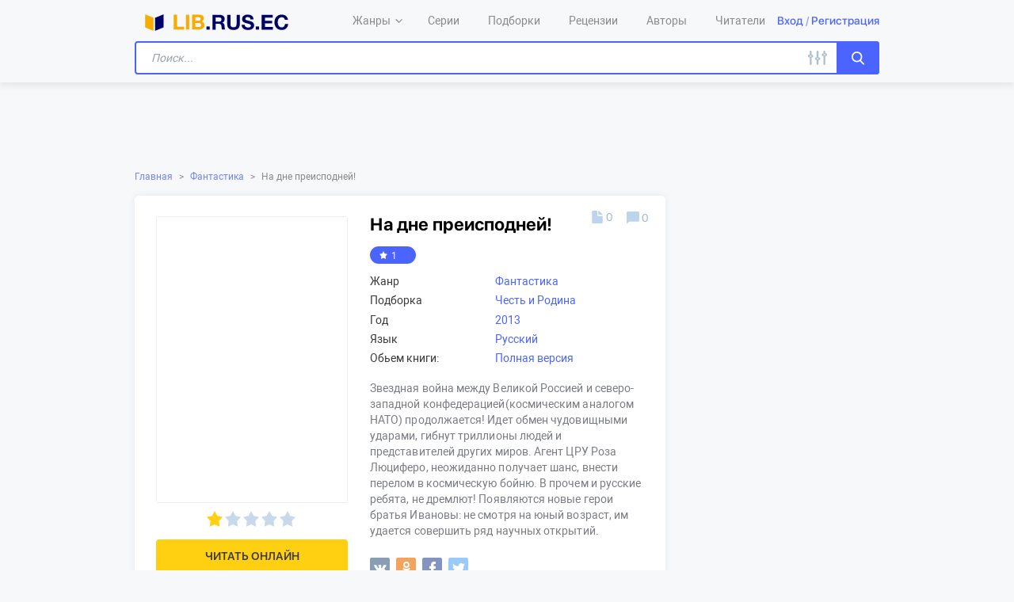

--- FILE ---
content_type: text/html; charset=UTF-8
request_url: https://librusec.org/ru/book/pavel-nikolaevich-kornev-1/na-dne-preispodnej
body_size: 18170
content:
<!DOCTYPE html>
<html lang="ru">
<head>
	<meta charset="UTF-8">
	<meta http-equiv="X-UA-Compatible" content="ie=edge">
	<meta name="viewport" content="width=device-width, initial-scale=1, maximum-scale=1, user-scalable=0">
	<meta name="format-detection" content="telephone=no">
	<meta name="format-detection" content="address=no">

	<link rel="apple-touch-icon-precomposed" sizes="57x57" href="/apple-touch-icon-57x57.png" />
	<link rel="apple-touch-icon-precomposed" sizes="114x114" href="/apple-touch-icon-114x114.png" />
	<link rel="apple-touch-icon-precomposed" sizes="72x72" href="/apple-touch-icon-72x72.png" />
	<link rel="apple-touch-icon-precomposed" sizes="144x144" href="/apple-touch-icon-144x144.png" />
	<link rel="apple-touch-icon-precomposed" sizes="60x60" href="/apple-touch-icon-60x60.png" />
	<link rel="apple-touch-icon-precomposed" sizes="120x120" href="/apple-touch-icon-120x120.png" />
	<link rel="apple-touch-icon-precomposed" sizes="76x76" href="/apple-touch-icon-76x76.png" />
	<link rel="apple-touch-icon-precomposed" sizes="152x152" href="/apple-touch-icon-152x152.png" />
	<link rel="icon" type="image/png" href="/favicon-196x196.png" sizes="196x196" />
	<link rel="icon" type="image/png" href="/favicon-96x96.png" sizes="96x96" />
	<link rel="icon" type="image/png" href="/favicon-32x32.png" sizes="32x32" />
	<link rel="icon" type="image/png" href="/favicon-16x16.png" sizes="16x16" />
	<link rel="icon" type="image/png" href="/favicon-128.png" sizes="128x128" />
	<link rel="canonical" href="https://librusec.org/ru/book/pavel-nikolaevich-kornev-1/na-dne-preispodnej"/>
	<meta name="application-name" content="lib.rus.ec"/>
	<meta name="msapplication-TileColor" content="#FFFFFF" />
	<meta name="msapplication-TileImage" content="/mstile-144x144.png" />
	<meta name="msapplication-square70x70logo" content="/mstile-70x70.png" />
	<meta name="msapplication-square150x150logo" content="/mstile-150x150.png" />
	<meta name="msapplication-wide310x150logo" content="/mstile-310x150.png" />
	<meta name="msapplication-square310x310logo" content="/mstile-310x310.png" />
	
	<link type="text/css" rel="stylesheet" href="/css/allstyle.css?v=542141" />

	
	<meta name="csrf-param" content="_csrf">
    <meta name="csrf-token" content="JtRcKRHvTWXFB6RRaLU5Xc9yRb2G2PyTCYyXuodnAm1S4AV4RKoDJvV18DZe8EgQnyEpj9KXrb57wefOzihUJQ==">
	<title>На дне преисподней!  - скачать книгу EPUB, FB2 или читать онлайн</title>
	<meta name="description" content="В библиотеке Librusec.org читайте бесплатно онлайн На дне преисподней!   полностью (целиком) и скачивайте в формате FB2, EPUB, PDF, DOCX, MOBI, TXT, HTML. ">
<meta name="keywords" content="На дне преисподней! Читать бесплатно, На дне преисподней! Читать бесплатно онлайн, На дне преисподней! cкачать в формате FB2, На дне преисподней! cкачать в формате EPUB">
            <meta property="og:site_name" content="Бесплатная онлайн библиотека Librusec">
<meta property="og:type" content="books.book" />
<meta property="og:title" content="На дне преисподней! " />
<meta property="og:description" content="Звездная война между Великой Россией и северо-западной конфедерацией(космическим аналогом НАТО) продолжается! Идет обмен чудовищными ударами, гибнут триллионы людей и представителей других миров. Агент ЦРУ Роза Люциферо, неожиданно получает шанс, внести п" />
<meta property="og:image" content="http://librusec.org/cache/files/56/83/83107f87d02e69a8149be8cf87708f7a/292_412/cover.jpg?lang=ru" />
<meta property="og:isbn" content="" />
<meta property="og:locale" content="ru_RU">
<meta property="og:url" content="http://librusec.org/ru/book/pavel-nikolaevich-kornev-1/na-dne-preispodnej">

<script type="application/ld+json"> 
{ 
	"@context" : "http://schema.org",
	"@type" : "Book", 
	"name" : "На дне преисподней!",
	"description" : "В библиотеке Librusec.org читайте бесплатно онлайн На дне преисподней!   полностью (целиком) и скачивайте в формате FB2, EPUB, PDF, DOCX, MOBI, TXT, HTML. О книге: Звездная война между Великой Россией и северо-западной конфедерацией(космическим аналогом НАТО) продолжается! Идет обмен чудовищными ударами, гибнут триллионы людей и представителей других миров. Агент ЦРУ Роза Люциферо, неожиданно получает шанс, внести п",
	"image" : "http://librusec.org/cache/files/56/83/83107f87d02e69a8149be8cf87708f7a/292_412/cover.jpg?lang=ru","author" : { "@type" : "Person", "name" : " " },
	"genre" : "Фантастика, Фантастика, Боевая фантастика, Неотсортированное ",
	"isbn" : "",
	"aggregateRating" : 
		{ 
			"@type" : "AggregateRating", "ratingValue" : "1","ratingCount" : "10", "bestRating" : "5", "worstRating" : "1" 
		} 
} 
</script>        
        	
	<!-- Yandex.RTB -->
	<script>window.yaContextCb=window.yaContextCb||[]</script>
	<script src="https://yandex.ru/ads/system/context.js" async></script>
</head>
<body data-wsm="q3AgYKAjo29hMKVgLz9inm0lZQNmBQR=" onresize="fixBookHeights();">
<div class="wrapper">
    <script>var wsme = 0</script>
        <header>
        <div class="header-top">
            <div class="container clearfix">
                <div class="main-menu-button">
                    <span></span>
                    <span></span>
                    <span></span>
                </div>
                <div class="logo">
                    <a href="https://librusec.org/">
                                                    <img src="/images/logo_librusec.svg" alt="librusec.org"/>
                                            </a>
                </div>
                <div class="search">
                    <form action="https://librusec.org/ru/search" method="get">
                        <input type="text" autocomplete="off" name="search" placeholder="Поиск..." onkeyup="ajaxSearch($(this));">
                        <div class="quick-search-results" style="display:none;"></div>
                        <a href="#" class="close-btn">
                            <svg version="1.1" xmlns="http://www.w3.org/2000/svg" xmlns:xlink="http://www.w3.org/1999/xlink" x="0px" y="0px"
                                 viewBox="-49 141 93 93" style="enable-background:new -49 141 93 93;" xml:space="preserve">
                                <path d="M-45.243,234c-0.961,0-1.923-0.367-2.656-1.1c-1.467-1.467-1.467-3.846,0-5.313L37.587,142.1
                                    c1.467-1.467,3.846-1.467,5.313,0c1.467,1.467,1.467,3.846,0,5.313L-42.587,232.9C-43.32,233.633-44.282,234-45.243,234z"/>
                                <path d="M40.243,234c-0.961,0-1.923-0.367-2.656-1.1L-47.9,147.413c-1.467-1.467-1.467-3.846,0-5.313
                                    c1.467-1.467,3.846-1.467,5.313,0L42.9,227.587c1.467,1.467,1.467,3.846,0,5.313C42.166,233.633,41.205,234,40.243,234z"/>
                                </svg>

                        </a>
                        <a href="https://librusec.org/ru/search">
                            <svg version="1.1"
                                 xmlns="http://www.w3.org/2000/svg" xmlns:xlink="http://www.w3.org/1999/xlink" x="0px" y="0px" viewBox="0 0 38 29.674"
                                 style="enable-background:new 0 0 38 29.674;" xml:space="preserve">
                                <g>
                                    <path d="M21.463,13.824h-0.638V1.825C20.825,0.817,20.008,0,19,0s-1.825,0.817-1.825,1.825v11.999h-0.639
                                        c-1.512,0-2.737,1.226-2.737,2.737v0.201c0,1.512,1.226,2.737,2.737,2.737h0.639v8.35c0,1.008,0.817,1.825,1.825,1.825
                                        s1.825-0.817,1.825-1.825v-8.35h0.638c1.512,0,2.737-1.226,2.737-2.737v-0.201C24.2,15.049,22.975,13.824,21.463,13.824
                                        L21.463,13.824z M19.989,17.665h-1.977c-0.554,0-1.004-0.45-1.004-1.004c0-0.554,0.449-1.004,1.004-1.004h1.977
                                        c0.554,0,1.003,0.45,1.003,1.004C20.992,17.216,20.543,17.665,19.989,17.665L19.989,17.665z M19.989,17.665"/>
                                    <path d="M7.664,8.35H7.026V1.825C7.026,0.817,6.209,0,5.201,0C4.193,0,3.376,0.817,3.376,1.825V8.35H2.737
                                        C1.226,8.35,0,9.575,0,11.087v0.201c0,1.512,1.226,2.737,2.737,2.737h0.639v13.824c0,1.008,0.817,1.825,1.825,1.825
                                        c1.008,0,1.825-0.817,1.825-1.825V14.025h0.638c1.512,0,2.737-1.226,2.737-2.737v-0.201C10.401,9.575,9.175,8.35,7.664,8.35
                                        L7.664,8.35z M6.189,12.191H4.212c-0.554,0-1.004-0.45-1.004-1.004c0-0.554,0.449-1.004,1.004-1.004h1.977
                                        c0.554,0,1.004,0.45,1.004,1.004C7.193,11.742,6.743,12.191,6.189,12.191L6.189,12.191z M6.189,12.191"/>
                                    <path d="M35.263,5.612h-0.639V1.825C34.624,0.817,33.807,0,32.799,0c-1.008,0-1.825,0.817-1.825,1.825v3.788h-0.639
                                        c-1.512,0-2.737,1.226-2.737,2.737v0.201c0,1.512,1.226,2.737,2.737,2.737h0.639v16.561c0,1.008,0.817,1.825,1.825,1.825
                                        c1.008,0,1.825-0.817,1.825-1.825V11.288h0.639c1.512,0,2.737-1.226,2.737-2.737V8.35C38,6.838,36.774,5.612,35.263,5.612
                                        L35.263,5.612z M33.788,9.454h-1.977c-0.554,0-1.004-0.45-1.004-1.004c0-0.554,0.449-1.004,1.004-1.004h1.977
                                        c0.554,0,1.004,0.45,1.004,1.004C34.792,9.004,34.342,9.454,33.788,9.454L33.788,9.454z M33.788,9.454"/>
                                </g>
                                </svg>
                        </a>
                        <button type="submit">
                            <svg version="1.1"
                             xmlns="http://www.w3.org/2000/svg" xmlns:xlink="http://www.w3.org/1999/xlink" x="0px" y="0px" viewBox="0 0 34.501 36.763"
                             style="enable-background:new 0 0 34.501 36.763;" xml:space="preserve">
                            <g>
                                <g>
                                    <defs>
                                        <rect width="34.501" height="36.763"/>
                                    </defs>
                                    <clipPath>
                                        <use xlink:href="#SVGID_1_"  style="overflow:visible;"/>
                                    </clipPath>
                                    <path style="clip-path:url(#SVGID_2_);" d="M34.036,32.816l-8.518-8.859c2.191-2.606,3.391-5.883,3.391-9.295
                                        c0-7.969-6.484-14.453-14.456-14.453C6.484,0.21,0,6.694,0,14.663c0,7.972,6.484,14.456,14.452,14.456
                                        c2.992,0,5.846-0.902,8.282-2.617l8.586,8.929c0.359,0.375,0.841,0.58,1.36,0.58c0.488,0,0.951-0.187,1.304-0.527
                                        C34.736,34.762,34.757,33.568,34.036,32.816L34.036,32.816z M14.452,3.981c5.892,0,10.685,4.793,10.685,10.682
                                        c0,5.892-4.793,10.684-10.685,10.684c-5.888,0-10.681-4.793-10.681-10.684C3.771,8.775,8.564,3.981,14.452,3.981L14.452,3.981z
                                         M14.452,3.981"/>
                                </g>
                            </g>
                            </svg>
                        </button>
                    </form>
                </div>
                <div class="header-right" data-wsm="q3AgYKAjo29hMKVgoJIhqG0k">
                    <ul>
                                                    <li class="child">
                                <a href="https://librusec.org/ru/genre">
                                    Жанры                                    <svg version="1.1" xmlns="http://www.w3.org/2000/svg" xmlns:xlink="http://www.w3.org/1999/xlink" x="0px" y="0px" viewBox="0 0 35.947 20.653" style="enable-background:new 0 0 35.947 20.653;" xml:space="preserve" >
                                        <g>
                                            <g>
                                                <path  d="M19.05,20.305L35.591,3.763c0.236-0.238,0.355-0.51,0.355-0.817
                                                        c0-0.308-0.119-0.581-0.355-0.817l-1.774-1.774C33.581,0.119,33.308,0,33,0c-0.309,0-0.581,0.119-0.817,0.355l-13.95,13.951
                                                        L4.28,0.355C4.045,0.119,3.772,0,3.463,0C3.157,0,2.885,0.119,2.646,0.355L0.873,2.13C0.636,2.366,0.519,2.638,0.519,2.947
                                                        c0,0.307,0.117,0.579,0.353,0.817l16.544,16.541c0.236,0.236,0.508,0.356,0.817,0.356C18.539,20.661,18.811,20.543,19.05,20.305
                                                        L19.05,20.305z M19.05,20.305"/>
                                            </g>
                                        </g>
                                    </svg>
                                </a>
                                <div>
                                    <div class="popup-menu-title">
                                        Популярные жанры <span>366 жанра</span>
                                        <span class="close-popup-menu">
                                                <svg version="1.1" xmlns="http://www.w3.org/2000/svg" xmlns:xlink="http://www.w3.org/1999/xlink" x="0px" y="0px"
                                                     viewBox="-49 141 93 93" style="enable-background:new -49 141 93 93;" xml:space="preserve">
                                                <path d="M-45.243,234c-0.961,0-1.923-0.367-2.656-1.1c-1.467-1.467-1.467-3.846,0-5.313L37.587,142.1
                                                    c1.467-1.467,3.846-1.467,5.313,0c1.467,1.467,1.467,3.846,0,5.313L-42.587,232.9C-43.32,233.633-44.282,234-45.243,234z"/>
                                                <path d="M40.243,234c-0.961,0-1.923-0.367-2.656-1.1L-47.9,147.413c-1.467-1.467-1.467-3.846,0-5.313
                                                    c1.467-1.467,3.846-1.467,5.313,0L42.9,227.587c1.467,1.467,1.467,3.846,0,5.313C42.166,233.633,41.205,234,40.243,234z"/>
                                                </svg>
                                            </span>
                                    </div>
                                    <ul>
                                                                                    <li><a href='https://librusec.org/ru/genre/voennoe-delo'>Военное дело</a></li>
                                                                                    <li><a href='https://librusec.org/ru/genre/delovaya-literatura'>Деловая литература</a></li>
                                                                                    <li><a href='https://librusec.org/ru/genre/detektivi-i-trilleri'>Детективы и Триллеры</a></li>
                                                                                    <li><a href='https://librusec.org/ru/genre/detskoe'>Детское</a></li>
                                                                                    <li><a href='https://librusec.org/ru/genre/dokumentalnaya-literatura'>Документальная литература</a></li>
                                                                                    <li><a href='https://librusec.org/ru/genre/domovodstvo-dom-i-semya'>Домоводство (Дом и семья)</a></li>
                                                                                    <li><a href='https://librusec.org/ru/genre/dramaturgiya'>Драматургия</a></li>
                                                                                    <li><a href='https://librusec.org/genre/view?path=&lang=ru'>Зарубежная литература</a></li>
                                                                                    <li><a href='https://librusec.org/genre/view?path=&lang=ru'>Классика</a></li>
                                                                                    <li><a href='https://librusec.org/genre/view?path=&lang=ru'>Книги по психологии</a></li>
                                                                                    <li><a href='https://librusec.org/ru/genre/kompyuteri-i-internet'>Компьютеры и Интернет</a></li>
                                                                                    <li><a href='https://librusec.org/ru/genre/lyubovnie-romani'>Любовные романы</a></li>
                                                                                    <li><a href='https://librusec.org/ru/genre/nauka-obrazovanie'>Наука, Образование</a></li>
                                                                                    <li><a href='https://librusec.org/ru/genre/neotsortirovannoe'>Неотсортированное</a></li>
                                                                                    <li><a href='https://librusec.org/ru/genre/poeziya'>Поэзия</a></li>
                                                                                    <li><a href='https://librusec.org/ru/genre/priklyucheniya'>Приключения</a></li>
                                                                                    <li><a href='https://librusec.org/ru/genre/proza'>Проза</a></li>
                                                                                    <li><a href='https://librusec.org/ru/genre/prochee'>Прочее</a></li>
                                                                                    <li><a href='https://librusec.org/ru/genre/religiya-i-duhovnost'>Религия и духовность</a></li>
                                                                                    <li><a href='https://librusec.org/ru/genre/spravochnaya-literatura'>Справочная литература</a></li>
                                                                                    <li><a href='https://librusec.org/ru/genre/starinnoe'>Старинное</a></li>
                                                                                    <li><a href='https://librusec.org/ru/genre/tehnika'>Техника</a></li>
                                                                                    <li><a href='https://librusec.org/ru/genre/fantastika'>Фантастика</a></li>
                                                                                    <li><a href='https://librusec.org/ru/genre/folklor'>Фольклор</a></li>
                                                                                    <li><a href='https://librusec.org/ru/genre/yumor'>Юмор</a></li>
                                                                            </ul>
                                    <div class="all-genres">
                                        <a href="https://librusec.org/ru/genre">Все жанры <span>→</span></a>
                                    </div>
                                </div>
                            </li>
                                                                                                            <li><a href='/ru/series'>Серии</a></li>
                                                            <li><a href='/ru/collection'>Подборки</a></li>
                                                            <li><a href='/ru/recension'>Рецензии</a></li>
                                                            <li><a href='/ru/author'>Авторы</a></li>
                                                            <li><a href='/ru/reader'>Читатели</a></li>
                                                                        </ul>
                                            <div class="not-logged">
                            <a href="javascript:void(0)" onclick="$('.popup').removeClass('active'); $('.overflow').removeClass('active'); $('.popup2').addClass('active'); $('.overflow').addClass('active');">Вход </a>
                            <span>/</span>
                            <a href="javascript:void(0)" onclick="$('.popup').removeClass('active'); $('.overflow').removeClass('active'); $('.popup1').addClass('active'); $('.overflow').addClass('active');">Регистрация </a>
                        </div>
                                    </div>
            </div>
        </div>
    </header>
	
	<div style="padding:40px 0;">
		<!-- Yandex.RTB R-A-1571521-3 -->
		<div id="yandex_rtb_R-A-1571521-3"></div>
		<script>window.yaContextCb.push(()=>{
			Ya.Context.AdvManager.render({
				"blockId": "R-A-1571521-3",
				"renderTo": "yandex_rtb_R-A-1571521-3"
			})
		})
		</script>
	</div>

    <div class="header-bottom">
        <div class="header-bottom-hidden">
            <div class="container clearfix">
                <div class="header-bottom-hidden-top">
                    <div class="header-bottom-hidden-btn">Назад </div>
                    <div class="header-bottom-hidden-right">
                        <svg version="1.1"
                             xmlns="http://www.w3.org/2000/svg" xmlns:xlink="http://www.w3.org/1999/xlink" x="0px" y="0px" viewBox="0 0 38 29.674"
                             style="enable-background:new 0 0 38 29.674;" xml:space="preserve">
                                <g>
                                    <path d="M21.463,13.824h-0.638V1.825C20.825,0.817,20.008,0,19,0s-1.825,0.817-1.825,1.825v11.999h-0.639
                                            c-1.512,0-2.737,1.226-2.737,2.737v0.201c0,1.512,1.226,2.737,2.737,2.737h0.639v8.35c0,1.008,0.817,1.825,1.825,1.825
                                            s1.825-0.817,1.825-1.825v-8.35h0.638c1.512,0,2.737-1.226,2.737-2.737v-0.201C24.2,15.049,22.975,13.824,21.463,13.824
                                            L21.463,13.824z M19.989,17.665h-1.977c-0.554,0-1.004-0.45-1.004-1.004c0-0.554,0.449-1.004,1.004-1.004h1.977
                                            c0.554,0,1.003,0.45,1.003,1.004C20.992,17.216,20.543,17.665,19.989,17.665L19.989,17.665z M19.989,17.665"/>
                                    <path d="M7.664,8.35H7.026V1.825C7.026,0.817,6.209,0,5.201,0C4.193,0,3.376,0.817,3.376,1.825V8.35H2.737
                                            C1.226,8.35,0,9.575,0,11.087v0.201c0,1.512,1.226,2.737,2.737,2.737h0.639v13.824c0,1.008,0.817,1.825,1.825,1.825
                                            c1.008,0,1.825-0.817,1.825-1.825V14.025h0.638c1.512,0,2.737-1.226,2.737-2.737v-0.201C10.401,9.575,9.175,8.35,7.664,8.35
                                            L7.664,8.35z M6.189,12.191H4.212c-0.554,0-1.004-0.45-1.004-1.004c0-0.554,0.449-1.004,1.004-1.004h1.977
                                            c0.554,0,1.004,0.45,1.004,1.004C7.193,11.742,6.743,12.191,6.189,12.191L6.189,12.191z M6.189,12.191"/>
                                    <path d="M35.263,5.612h-0.639V1.825C34.624,0.817,33.807,0,32.799,0c-1.008,0-1.825,0.817-1.825,1.825v3.788h-0.639
                                            c-1.512,0-2.737,1.226-2.737,2.737v0.201c0,1.512,1.226,2.737,2.737,2.737h0.639v16.561c0,1.008,0.817,1.825,1.825,1.825
                                            c1.008,0,1.825-0.817,1.825-1.825V11.288h0.639c1.512,0,2.737-1.226,2.737-2.737V8.35C38,6.838,36.774,5.612,35.263,5.612
                                            L35.263,5.612z M33.788,9.454h-1.977c-0.554,0-1.004-0.45-1.004-1.004c0-0.554,0.449-1.004,1.004-1.004h1.977
                                            c0.554,0,1.004,0.45,1.004,1.004C34.792,9.004,34.342,9.454,33.788,9.454L33.788,9.454z M33.788,9.454"/>
                                </g>
                            </svg>
                    </div>
                </div>
            </div>
        </div>
        <div class="container clearfix">
            <div class="search">
                <form action="https://librusec.org/ru/search" method="get">
                    <input type="text" autocomplete="off" name="search" placeholder="Поиск..." onkeyup="ajaxSearch($(this));">
                    <div class="quick-search-results" style="display:none;"></div>
                    <a href="#" class="close-btn">
                        <svg version="1.1" xmlns="http://www.w3.org/2000/svg" xmlns:xlink="http://www.w3.org/1999/xlink" x="0px" y="0px"
                             viewBox="-49 141 93 93" style="enable-background:new -49 141 93 93;" xml:space="preserve">
                                <path d="M-45.243,234c-0.961,0-1.923-0.367-2.656-1.1c-1.467-1.467-1.467-3.846,0-5.313L37.587,142.1
                                    c1.467-1.467,3.846-1.467,5.313,0c1.467,1.467,1.467,3.846,0,5.313L-42.587,232.9C-43.32,233.633-44.282,234-45.243,234z"/>
                            <path d="M40.243,234c-0.961,0-1.923-0.367-2.656-1.1L-47.9,147.413c-1.467-1.467-1.467-3.846,0-5.313
                                    c1.467-1.467,3.846-1.467,5.313,0L42.9,227.587c1.467,1.467,1.467,3.846,0,5.313C42.166,233.633,41.205,234,40.243,234z"/>
                                </svg>

                    </a>
                    <a href="https://librusec.org/ru/search" class="open-mobil-filter">
                        <svg version="1.1"
                             xmlns="http://www.w3.org/2000/svg" xmlns:xlink="http://www.w3.org/1999/xlink" x="0px" y="0px" viewBox="0 0 38 29.674"
                             style="enable-background:new 0 0 38 29.674;" xml:space="preserve">
                                <g>
                                    <path d="M21.463,13.824h-0.638V1.825C20.825,0.817,20.008,0,19,0s-1.825,0.817-1.825,1.825v11.999h-0.639
                                        c-1.512,0-2.737,1.226-2.737,2.737v0.201c0,1.512,1.226,2.737,2.737,2.737h0.639v8.35c0,1.008,0.817,1.825,1.825,1.825
                                        s1.825-0.817,1.825-1.825v-8.35h0.638c1.512,0,2.737-1.226,2.737-2.737v-0.201C24.2,15.049,22.975,13.824,21.463,13.824
                                        L21.463,13.824z M19.989,17.665h-1.977c-0.554,0-1.004-0.45-1.004-1.004c0-0.554,0.449-1.004,1.004-1.004h1.977
                                        c0.554,0,1.003,0.45,1.003,1.004C20.992,17.216,20.543,17.665,19.989,17.665L19.989,17.665z M19.989,17.665"/>
                                    <path d="M7.664,8.35H7.026V1.825C7.026,0.817,6.209,0,5.201,0C4.193,0,3.376,0.817,3.376,1.825V8.35H2.737
                                        C1.226,8.35,0,9.575,0,11.087v0.201c0,1.512,1.226,2.737,2.737,2.737h0.639v13.824c0,1.008,0.817,1.825,1.825,1.825
                                        c1.008,0,1.825-0.817,1.825-1.825V14.025h0.638c1.512,0,2.737-1.226,2.737-2.737v-0.201C10.401,9.575,9.175,8.35,7.664,8.35
                                        L7.664,8.35z M6.189,12.191H4.212c-0.554,0-1.004-0.45-1.004-1.004c0-0.554,0.449-1.004,1.004-1.004h1.977
                                        c0.554,0,1.004,0.45,1.004,1.004C7.193,11.742,6.743,12.191,6.189,12.191L6.189,12.191z M6.189,12.191"/>
                                    <path d="M35.263,5.612h-0.639V1.825C34.624,0.817,33.807,0,32.799,0c-1.008,0-1.825,0.817-1.825,1.825v3.788h-0.639
                                        c-1.512,0-2.737,1.226-2.737,2.737v0.201c0,1.512,1.226,2.737,2.737,2.737h0.639v16.561c0,1.008,0.817,1.825,1.825,1.825
                                        c1.008,0,1.825-0.817,1.825-1.825V11.288h0.639c1.512,0,2.737-1.226,2.737-2.737V8.35C38,6.838,36.774,5.612,35.263,5.612
                                        L35.263,5.612z M33.788,9.454h-1.977c-0.554,0-1.004-0.45-1.004-1.004c0-0.554,0.449-1.004,1.004-1.004h1.977
                                        c0.554,0,1.004,0.45,1.004,1.004C34.792,9.004,34.342,9.454,33.788,9.454L33.788,9.454z M33.788,9.454"/>
                                </g>
                                </svg>
                    </a>
                    <button>
                        <svg version="1.1"
                             xmlns="http://www.w3.org/2000/svg" xmlns:xlink="http://www.w3.org/1999/xlink" x="0px" y="0px" viewBox="0 0 34.501 36.763"
                             style="enable-background:new 0 0 34.501 36.763;" xml:space="preserve">
                                <g>
                                    <g>
                                        <defs>
                                            <rect width="34.501" height="36.763"/>
                                        </defs>
                                        <clipPath>
                                            <use xlink:href="#SVGID_1_"  style="overflow:visible;"/>
                                        </clipPath>
                                        <path style="clip-path:url(#SVGID_2_);" d="M34.036,32.816l-8.518-8.859c2.191-2.606,3.391-5.883,3.391-9.295
                                            c0-7.969-6.484-14.453-14.456-14.453C6.484,0.21,0,6.694,0,14.663c0,7.972,6.484,14.456,14.452,14.456
                                            c2.992,0,5.846-0.902,8.282-2.617l8.586,8.929c0.359,0.375,0.841,0.58,1.36,0.58c0.488,0,0.951-0.187,1.304-0.527
                                            C34.736,34.762,34.757,33.568,34.036,32.816L34.036,32.816z M14.452,3.981c5.892,0,10.685,4.793,10.685,10.682
                                            c0,5.892-4.793,10.684-10.685,10.684c-5.888,0-10.681-4.793-10.681-10.684C3.771,8.775,8.564,3.981,14.452,3.981L14.452,3.981z
                                             M14.452,3.981"/>
                                    </g>
                                </g>
                                </svg>

                    </button>
                </form>
            </div>
        </div>
    </div>

	<div class="main-menu-mobil no-login">
        <div class="main-menu-mobil-container">
            <div class="no-login-main-menu-mobil-top">
                <div class="no-login-main-menu-mobil-top-logo">
                    <a href="https://librusec.org/">
                        <img class="lazy" src="[data-uri]" data-src="/images/logo_white_librusec.svg" alt="">
                    </a>
                </div>
                                    <div class="no-login-main-menu-mobil-top-title">Добро пожаловать,  Гость </div>
                    <div class="no-login-main-menu-mobil-top-btns">
                        <a href="javascript:void(0)" onclick="$('.popup').removeClass('active'); $('.overflow').removeClass('active'); $('.popup1').addClass('active'); $('.overflow').addClass('active');">Зарегистрируйтесь </a>
                        <span>или</span>
                        <a href="javascript:void(0)" onclick="$('.popup').removeClass('active'); $('.overflow').removeClass('active'); $('.popup2').addClass('active'); $('.overflow').addClass('active');">Войдите </a>
                    </div>
                            </div>
            <ul>
                                    <li class="child">
                        <a href="https://librusec.org/ru/genre">Жанры</a>
                        <div>
                            <div class="prev">Назад</div>
                            <ul>
                                                                    <li><a href='https://librusec.org/ru/genre/voennoe-delo'>Военное дело</a></li>
                                                                    <li><a href='https://librusec.org/ru/genre/delovaya-literatura'>Деловая литература</a></li>
                                                                    <li><a href='https://librusec.org/ru/genre/detektivi-i-trilleri'>Детективы и Триллеры</a></li>
                                                                    <li><a href='https://librusec.org/ru/genre/detskoe'>Детское</a></li>
                                                                    <li><a href='https://librusec.org/ru/genre/dokumentalnaya-literatura'>Документальная литература</a></li>
                                                                    <li><a href='https://librusec.org/ru/genre/domovodstvo-dom-i-semya'>Домоводство (Дом и семья)</a></li>
                                                                    <li><a href='https://librusec.org/ru/genre/dramaturgiya'>Драматургия</a></li>
                                                                    <li><a href='https://librusec.org/genre/view?path=&lang=ru'>Зарубежная литература</a></li>
                                                                    <li><a href='https://librusec.org/genre/view?path=&lang=ru'>Классика</a></li>
                                                                    <li><a href='https://librusec.org/genre/view?path=&lang=ru'>Книги по психологии</a></li>
                                                                    <li><a href='https://librusec.org/ru/genre/kompyuteri-i-internet'>Компьютеры и Интернет</a></li>
                                                                    <li><a href='https://librusec.org/ru/genre/lyubovnie-romani'>Любовные романы</a></li>
                                                                    <li><a href='https://librusec.org/ru/genre/nauka-obrazovanie'>Наука, Образование</a></li>
                                                                    <li><a href='https://librusec.org/ru/genre/neotsortirovannoe'>Неотсортированное</a></li>
                                                                    <li><a href='https://librusec.org/ru/genre/poeziya'>Поэзия</a></li>
                                                                    <li><a href='https://librusec.org/ru/genre/priklyucheniya'>Приключения</a></li>
                                                                    <li><a href='https://librusec.org/ru/genre/proza'>Проза</a></li>
                                                                    <li><a href='https://librusec.org/ru/genre/prochee'>Прочее</a></li>
                                                                    <li><a href='https://librusec.org/ru/genre/religiya-i-duhovnost'>Религия и духовность</a></li>
                                                                    <li><a href='https://librusec.org/ru/genre/spravochnaya-literatura'>Справочная литература</a></li>
                                                                    <li><a href='https://librusec.org/ru/genre/starinnoe'>Старинное</a></li>
                                                                    <li><a href='https://librusec.org/ru/genre/tehnika'>Техника</a></li>
                                                                    <li><a href='https://librusec.org/ru/genre/fantastika'>Фантастика</a></li>
                                                                    <li><a href='https://librusec.org/ru/genre/folklor'>Фольклор</a></li>
                                                                    <li><a href='https://librusec.org/ru/genre/yumor'>Юмор</a></li>
                                                            </ul>
                            <div class="all-janrs2">
                                <a href="https://librusec.org/ru/genre">Все жанры</a>
                            </div>
                        </div>
                    </li>
                                                                            <li><a href='/ru/series'>Серии</a></li>
                                            <li><a href='/ru/collection'>Подборки</a></li>
                                            <li><a href='/ru/recension'>Рецензии</a></li>
                                            <li><a href='/ru/author'>Авторы</a></li>
                                            <li><a href='/ru/reader'>Читатели</a></li>
                                                </ul>
                            <ul class="setting-menu">
                                                                <li><a href='/ru/order'>Стол заказов</a></li>
                                            <li><a href='/ru/feedback'>Обратная связь</a></li>
                                            <li><a href='https://librusec.org/ru/dobavit-knigu'>Добавить книгу</a></li>
                                    </ul>
                    </div>
        <div class="bg"></div>
    </div>
    <div class="container clearfix">
                <div class="breadcrumbs">
                                    <a href="https://librusec.org/">Главная</a>
                <span>></span>
                                                <a href="https://librusec.org/ru/genre/fantastika">Фантастика</a>
                <span>></span>
                                                <a href="https://librusec.org/ru/book/pavel-nikolaevich-kornev-1/na-dne-preispodnej">На дне преисподней!</a>
                        </div>
        <div class="clearfix">
        <div class="left-side">
            <div class="book-inside clearfix">
                <div class="book-inside-left">
                    <div class="book-inside-img">
                        <a href="javascript:void(0)">
                            <img class="lazy" src="[data-uri]" data-src="/cache/files/56/83/83107f87d02e69a8149be8cf87708f7a/292_412/cover.jpg" alt="На дне преисподней!">
                        </a>
                    </div>
                    <div class="book-inside-rating rate-the-book">
                                                                                    <div onclick="$(this).find('input').trigger('click');" class="active star">
                                    <svg version="1.1" xmlns="http://www.w3.org/2000/svg" xmlns:xlink="http://www.w3.org/1999/xlink" x="0px" y="0px" viewBox="0 0 13.109 13" style="enable-background:new 0 0 13.109 13;" xml:space="preserve">
                                        <path d="M6.554,0l2.16,4.085l4.395,0.88L10.05,8.37L10.609,13l-4.055-1.982L2.504,13 l0.555-4.63L0,4.965l4.394-0.88L6.554,0"/>
                                    </svg>
                                    <input type="radio" name="rate_book_toggle" value="1" onclick="rateObject('book', 200381, this);" style="display: none;">
                                </div>
                                                                                                                <div onclick="$(this).find('input').trigger('click');" class="star">
                                    <svg version="1.1" xmlns="http://www.w3.org/2000/svg" xmlns:xlink="http://www.w3.org/1999/xlink" x="0px" y="0px" viewBox="0 0 13.109 13" style="enable-background:new 0 0 13.109 13;" xml:space="preserve">
                                        <path d="M6.554,0l2.16,4.085l4.395,0.88L10.05,8.37L10.609,13l-4.055-1.982L2.504,13 l0.555-4.63L0,4.965l4.394-0.88L6.554,0"/>
                                    </svg>
                                    <input type="radio" name="rate_book_toggle" value="2" onclick="rateObject('book', 200381, this);" style="display: none;">
                                </div>
                                                                                                                <div onclick="$(this).find('input').trigger('click');" class="star">
                                    <svg version="1.1" xmlns="http://www.w3.org/2000/svg" xmlns:xlink="http://www.w3.org/1999/xlink" x="0px" y="0px" viewBox="0 0 13.109 13" style="enable-background:new 0 0 13.109 13;" xml:space="preserve">
                                        <path d="M6.554,0l2.16,4.085l4.395,0.88L10.05,8.37L10.609,13l-4.055-1.982L2.504,13 l0.555-4.63L0,4.965l4.394-0.88L6.554,0"/>
                                    </svg>
                                    <input type="radio" name="rate_book_toggle" value="3" onclick="rateObject('book', 200381, this);" style="display: none;">
                                </div>
                                                                                                                <div onclick="$(this).find('input').trigger('click');" class="star">
                                    <svg version="1.1" xmlns="http://www.w3.org/2000/svg" xmlns:xlink="http://www.w3.org/1999/xlink" x="0px" y="0px" viewBox="0 0 13.109 13" style="enable-background:new 0 0 13.109 13;" xml:space="preserve">
                                        <path d="M6.554,0l2.16,4.085l4.395,0.88L10.05,8.37L10.609,13l-4.055-1.982L2.504,13 l0.555-4.63L0,4.965l4.394-0.88L6.554,0"/>
                                    </svg>
                                    <input type="radio" name="rate_book_toggle" value="4" onclick="rateObject('book', 200381, this);" style="display: none;">
                                </div>
                                                                                                                <div onclick="$(this).find('input').trigger('click');" class="star">
                                    <svg version="1.1" xmlns="http://www.w3.org/2000/svg" xmlns:xlink="http://www.w3.org/1999/xlink" x="0px" y="0px" viewBox="0 0 13.109 13" style="enable-background:new 0 0 13.109 13;" xml:space="preserve">
                                        <path d="M6.554,0l2.16,4.085l4.395,0.88L10.05,8.37L10.609,13l-4.055-1.982L2.504,13 l0.555-4.63L0,4.965l4.394-0.88L6.554,0"/>
                                    </svg>
                                    <input type="radio" name="rate_book_toggle" value="5" onclick="rateObject('book', 200381, this);" style="display: none;">
                                </div>
                                                                        </div>
					<div class="book-inside-bottom-right">
						<a href="https://librusec.org/ru/book/pavel-nikolaevich-kornev-1/na-dne-preispodnej/reading">Читать онлайн</a>
					</div>
					
					                    <div class="book-inside-left-btns">
                        <input type="hidden" id="book_id" value="200381">
                        <a href="javascript:void(0)" class="open-popup open-popup5">
                            <span>Добавить</span>
                            <span class="icon"></span>
                        </a>
                        <a href="https://librusec.org/ru/book/pavel-nikolaevich-kornev-1/na-dne-preispodnej/recension">Написать рецензию</a>
                    </div>

                                    </div>
                <h1 class="book-inside-title">На дне преисподней!</h1>                <div class="book-inside-sub-title">
                                    </div>
                <div class="book-inside-rating-two">
                    <div class="rating">
                        <img class="lazy" src="[data-uri]" data-src="/images/icon/white-star.svg" alt="">
                        <span>1</span>
                    </div>
                </div>
                <div class="book-inside-desription">
                                            <p>
                            <span>Жанр</span>
                            <a href="https://librusec.org/ru/genre/fantastika">Фантастика</a>
                        </p>
                                                                <p>
                            <span>Подборка </span>
                            <a href="https://librusec.org/ru/series/chest-i-rodina">Честь и Родина</a>
                        </p>
                                                                                    <p>
                            <span>Год </span>
                            <a href="/ru/search?year_from=2013&year_to=2014">2013</a>
                        </p>
                                                                                    <p>
                            <span>Язык </span>
                            <a href="/ru/search?l=ru">Русский</a>
                        </p>
                                        <p>
                        <span>Обьем книги:</span>
                                                    <a href="/ru/search?size=full">Полная версия</a>
                                            <p>
                </div>
                <div class="book-inside-text">
                    <p>Звездная война между Великой Россией и северо-западной конфедерацией(космическим аналогом НАТО) продолжается! Идет обмен чудовищными ударами, гибнут триллионы людей и представителей других миров. Агент ЦРУ Роза Люциферо, неожиданно получает шанс, внести перелом в космическую бойню. В прочем и русские ребята, не дремлют! Появляются новые герои братья Ивановы: не смотря на юный возраст, им удается совершить ряд научных открытий.</p>                </div>
                <div class="book-inside-bottom clearfix">
                    <div class="book-inside-bottom-left">
                        <div class="popup-social">
                            <a href="http://vk.com/share.php?url=https://librusec.org/ru/book/pavel-nikolaevich-kornev-1/na-dne-preispodnej" target="_blank" rel="nofollow">
    <img class="lazy" src="[data-uri]" data-src="/images/icon/vk.svg" alt="">
</a>
<a href="https://connect.ok.ru/offer?url=https://librusec.org/ru/book/pavel-nikolaevich-kornev-1/na-dne-preispodnej" class="ok" target="_blank" rel="nofollow">
    <img class="lazy" src="[data-uri]" data-src="/images/icon/ok.svg" alt="">
</a>
<a href="https://www.facebook.com/sharer/sharer.php?u=https://librusec.org/ru/book/pavel-nikolaevich-kornev-1/na-dne-preispodnej" class="fb" target="_blank" rel="nofollow">
    <img class="lazy" src="[data-uri]" data-src="/images/icon/fb.svg" alt="">
</a>
<a href="https://twitter.com/home?status=https://librusec.org/ru/book/pavel-nikolaevich-kornev-1/na-dne-preispodnej" class="tw" target="_blank" rel="nofollow">
    <img class="lazy" src="[data-uri]" data-src="/images/icon/twitter.svg" alt="">
</a>                        </div>
                    </div>
                </div>
                                <div class="free-download">
                    <h2 class="free-download-title active">Скачать бесплатно книгу “На дне преисподней!”</h2>
                    <div class="free-download-sub-title">Доступные форматы для скачивания:</div>
                    <div class="free-download-content clearfix">
                        <ul>
                            <li>
                                <a href="https://librusec.org/ru/book/pavel-nikolaevich-kornev-1/na-dne-preispodnej/download?format=fb2&key=" target="_blank">
                                    <svg xmlns="http://www.w3.org/2000/svg" xmlns:xlink="http://www.w3.org/1999/xlink" version="1.1" x="0px" y="0px" viewBox="0 0 20.801 19.199" style="enable-background:new 0 0 20.801 19.199;" xml:space="preserve">
                                        <g>
                                            <path d="M20,12.801h-1.602c-0.476,0-0.796,0.32-0.796,0.801v2c0,0.238-0.161,0.398-0.403,0.398H3.602   c-0.243,0-0.403-0.16-0.403-0.398v-2c0-0.481-0.32-0.801-0.801-0.801H0.801C0.32,12.801,0,13.121,0,13.602v4.796   c0,0.481,0.32,0.801,0.801,0.801H20c0.48,0,0.801-0.32,0.801-0.801v-4.796C20.801,13.121,20.48,12.801,20,12.801L20,12.801z    M20,12.801"/>
                                            <path d="M9.84,12.559c0.16,0.16,0.398,0.242,0.558,0.242c0.161,0,0.403-0.082,0.563-0.242l4.801-4.797   C15.922,7.602,16,7.441,16,7.199c0-0.238-0.078-0.398-0.238-0.558L14.641,5.52c-0.161-0.161-0.321-0.239-0.563-0.239   c-0.238,0-0.398,0.078-0.558,0.239l-0.801,0.8C12.48,6.559,12,6.398,12,6V0.801C12,0.32,11.68,0,11.199,0H9.602   C9.121,0,8.801,0.32,8.801,0.801v5.277c0,0.32-0.403,0.563-0.723,0.32L7.281,5.602c-0.16-0.161-0.32-0.243-0.562-0.243   c-0.239,0-0.399,0.082-0.559,0.243L5.039,6.719c-0.16,0.16-0.238,0.32-0.238,0.562c0,0.239,0.078,0.399,0.238,0.559L9.84,12.559z    M9.84,12.559"/>
                                        </g>
                                    </svg>
                                    Скачать в формате FB2
                                    <span>(Размер: 2.15 Mb)</span>
                                </a>
                            </li>
                            <li>
                                <a href="https://librusec.org/ru/book/pavel-nikolaevich-kornev-1/na-dne-preispodnej/download?format=txt&key=" target="_blank">
                                    <svg xmlns="http://www.w3.org/2000/svg" xmlns:xlink="http://www.w3.org/1999/xlink" version="1.1" x="0px" y="0px" viewBox="0 0 20.801 19.199" style="enable-background:new 0 0 20.801 19.199;" xml:space="preserve">
                                        <g>
                                            <path d="M20,12.801h-1.602c-0.476,0-0.796,0.32-0.796,0.801v2c0,0.238-0.161,0.398-0.403,0.398H3.602   c-0.243,0-0.403-0.16-0.403-0.398v-2c0-0.481-0.32-0.801-0.801-0.801H0.801C0.32,12.801,0,13.121,0,13.602v4.796   c0,0.481,0.32,0.801,0.801,0.801H20c0.48,0,0.801-0.32,0.801-0.801v-4.796C20.801,13.121,20.48,12.801,20,12.801L20,12.801z    M20,12.801"/>
                                            <path d="M9.84,12.559c0.16,0.16,0.398,0.242,0.558,0.242c0.161,0,0.403-0.082,0.563-0.242l4.801-4.797   C15.922,7.602,16,7.441,16,7.199c0-0.238-0.078-0.398-0.238-0.558L14.641,5.52c-0.161-0.161-0.321-0.239-0.563-0.239   c-0.238,0-0.398,0.078-0.558,0.239l-0.801,0.8C12.48,6.559,12,6.398,12,6V0.801C12,0.32,11.68,0,11.199,0H9.602   C9.121,0,8.801,0.32,8.801,0.801v5.277c0,0.32-0.403,0.563-0.723,0.32L7.281,5.602c-0.16-0.161-0.32-0.243-0.562-0.243   c-0.239,0-0.399,0.082-0.559,0.243L5.039,6.719c-0.16,0.16-0.238,0.32-0.238,0.562c0,0.239,0.078,0.399,0.238,0.559L9.84,12.559z    M9.84,12.559"/>
                                        </g>
                                    </svg>
                                    Скачать в формате TXT
                                    <span>(Размер: 1.35 Mb)</span>
                                </a>
                            </li>
                            <li>
                                <a href="https://librusec.org/ru/book/pavel-nikolaevich-kornev-1/na-dne-preispodnej/download?format=pdf&key=" target="_blank">
                                    <svg xmlns="http://www.w3.org/2000/svg" xmlns:xlink="http://www.w3.org/1999/xlink" version="1.1" x="0px" y="0px" viewBox="0 0 20.801 19.199" style="enable-background:new 0 0 20.801 19.199;" xml:space="preserve">
                                        <g>
                                            <path d="M20,12.801h-1.602c-0.476,0-0.796,0.32-0.796,0.801v2c0,0.238-0.161,0.398-0.403,0.398H3.602   c-0.243,0-0.403-0.16-0.403-0.398v-2c0-0.481-0.32-0.801-0.801-0.801H0.801C0.32,12.801,0,13.121,0,13.602v4.796   c0,0.481,0.32,0.801,0.801,0.801H20c0.48,0,0.801-0.32,0.801-0.801v-4.796C20.801,13.121,20.48,12.801,20,12.801L20,12.801z    M20,12.801"/>
                                            <path d="M9.84,12.559c0.16,0.16,0.398,0.242,0.558,0.242c0.161,0,0.403-0.082,0.563-0.242l4.801-4.797   C15.922,7.602,16,7.441,16,7.199c0-0.238-0.078-0.398-0.238-0.558L14.641,5.52c-0.161-0.161-0.321-0.239-0.563-0.239   c-0.238,0-0.398,0.078-0.558,0.239l-0.801,0.8C12.48,6.559,12,6.398,12,6V0.801C12,0.32,11.68,0,11.199,0H9.602   C9.121,0,8.801,0.32,8.801,0.801v5.277c0,0.32-0.403,0.563-0.723,0.32L7.281,5.602c-0.16-0.161-0.32-0.243-0.562-0.243   c-0.239,0-0.399,0.082-0.559,0.243L5.039,6.719c-0.16,0.16-0.238,0.32-0.238,0.562c0,0.239,0.078,0.399,0.238,0.559L9.84,12.559z    M9.84,12.559"/>
                                        </g>
                                    </svg>
                                    Скачать в формате PDF
                                    <span>(Размер: 2.74 Mb)</span>
                                </a>
                            </li>
                            <li>
                                <a href="https://librusec.org/ru/book/pavel-nikolaevich-kornev-1/na-dne-preispodnej/download?format=epub&key=" target="_blank">
                                    <svg xmlns="http://www.w3.org/2000/svg" xmlns:xlink="http://www.w3.org/1999/xlink" version="1.1" x="0px" y="0px" viewBox="0 0 20.801 19.199" style="enable-background:new 0 0 20.801 19.199;" xml:space="preserve">
                                        <g>
                                            <path d="M20,12.801h-1.602c-0.476,0-0.796,0.32-0.796,0.801v2c0,0.238-0.161,0.398-0.403,0.398H3.602   c-0.243,0-0.403-0.16-0.403-0.398v-2c0-0.481-0.32-0.801-0.801-0.801H0.801C0.32,12.801,0,13.121,0,13.602v4.796   c0,0.481,0.32,0.801,0.801,0.801H20c0.48,0,0.801-0.32,0.801-0.801v-4.796C20.801,13.121,20.48,12.801,20,12.801L20,12.801z    M20,12.801"/>
                                            <path d="M9.84,12.559c0.16,0.16,0.398,0.242,0.558,0.242c0.161,0,0.403-0.082,0.563-0.242l4.801-4.797   C15.922,7.602,16,7.441,16,7.199c0-0.238-0.078-0.398-0.238-0.558L14.641,5.52c-0.161-0.161-0.321-0.239-0.563-0.239   c-0.238,0-0.398,0.078-0.558,0.239l-0.801,0.8C12.48,6.559,12,6.398,12,6V0.801C12,0.32,11.68,0,11.199,0H9.602   C9.121,0,8.801,0.32,8.801,0.801v5.277c0,0.32-0.403,0.563-0.723,0.32L7.281,5.602c-0.16-0.161-0.32-0.243-0.562-0.243   c-0.239,0-0.399,0.082-0.559,0.243L5.039,6.719c-0.16,0.16-0.238,0.32-0.238,0.562c0,0.239,0.078,0.399,0.238,0.559L9.84,12.559z    M9.84,12.559"/>
                                        </g>
                                    </svg>
                                    Скачать в формате EPUB
                                    <span>(Размер: 1.10 Mb)</span>
                                </a>
                            </li>
                        </ul>
                        <ul>
                            <li>
                                <a href="https://librusec.org/ru/book/pavel-nikolaevich-kornev-1/na-dne-preispodnej/download?format=zip&key=" target="_blank">
                                    <svg xmlns="http://www.w3.org/2000/svg" xmlns:xlink="http://www.w3.org/1999/xlink" version="1.1" x="0px" y="0px" viewBox="0 0 20.801 19.199" style="enable-background:new 0 0 20.801 19.199;" xml:space="preserve">
                                        <g>
                                            <path d="M20,12.801h-1.602c-0.476,0-0.796,0.32-0.796,0.801v2c0,0.238-0.161,0.398-0.403,0.398H3.602   c-0.243,0-0.403-0.16-0.403-0.398v-2c0-0.481-0.32-0.801-0.801-0.801H0.801C0.32,12.801,0,13.121,0,13.602v4.796   c0,0.481,0.32,0.801,0.801,0.801H20c0.48,0,0.801-0.32,0.801-0.801v-4.796C20.801,13.121,20.48,12.801,20,12.801L20,12.801z    M20,12.801"/>
                                            <path d="M9.84,12.559c0.16,0.16,0.398,0.242,0.558,0.242c0.161,0,0.403-0.082,0.563-0.242l4.801-4.797   C15.922,7.602,16,7.441,16,7.199c0-0.238-0.078-0.398-0.238-0.558L14.641,5.52c-0.161-0.161-0.321-0.239-0.563-0.239   c-0.238,0-0.398,0.078-0.558,0.239l-0.801,0.8C12.48,6.559,12,6.398,12,6V0.801C12,0.32,11.68,0,11.199,0H9.602   C9.121,0,8.801,0.32,8.801,0.801v5.277c0,0.32-0.403,0.563-0.723,0.32L7.281,5.602c-0.16-0.161-0.32-0.243-0.562-0.243   c-0.239,0-0.399,0.082-0.559,0.243L5.039,6.719c-0.16,0.16-0.238,0.32-0.238,0.562c0,0.239,0.078,0.399,0.238,0.559L9.84,12.559z    M9.84,12.559"/>
                                        </g>
                                    </svg>
                                    Скачать в формате ZIP
                                    <span>(Размер: 0.96 Mb)</span>
                                </a>
                            </li>
                            <li>
                                <a href="https://librusec.org/ru/book/pavel-nikolaevich-kornev-1/na-dne-preispodnej/download?format=mobi&key=" target="_blank">
                                    <svg xmlns="http://www.w3.org/2000/svg" xmlns:xlink="http://www.w3.org/1999/xlink" version="1.1" x="0px" y="0px" viewBox="0 0 20.801 19.199" style="enable-background:new 0 0 20.801 19.199;" xml:space="preserve">
                                        <g>
                                            <path d="M20,12.801h-1.602c-0.476,0-0.796,0.32-0.796,0.801v2c0,0.238-0.161,0.398-0.403,0.398H3.602   c-0.243,0-0.403-0.16-0.403-0.398v-2c0-0.481-0.32-0.801-0.801-0.801H0.801C0.32,12.801,0,13.121,0,13.602v4.796   c0,0.481,0.32,0.801,0.801,0.801H20c0.48,0,0.801-0.32,0.801-0.801v-4.796C20.801,13.121,20.48,12.801,20,12.801L20,12.801z    M20,12.801"/>
                                            <path d="M9.84,12.559c0.16,0.16,0.398,0.242,0.558,0.242c0.161,0,0.403-0.082,0.563-0.242l4.801-4.797   C15.922,7.602,16,7.441,16,7.199c0-0.238-0.078-0.398-0.238-0.558L14.641,5.52c-0.161-0.161-0.321-0.239-0.563-0.239   c-0.238,0-0.398,0.078-0.558,0.239l-0.801,0.8C12.48,6.559,12,6.398,12,6V0.801C12,0.32,11.68,0,11.199,0H9.602   C9.121,0,8.801,0.32,8.801,0.801v5.277c0,0.32-0.403,0.563-0.723,0.32L7.281,5.602c-0.16-0.161-0.32-0.243-0.562-0.243   c-0.239,0-0.399,0.082-0.559,0.243L5.039,6.719c-0.16,0.16-0.238,0.32-0.238,0.562c0,0.239,0.078,0.399,0.238,0.559L9.84,12.559z    M9.84,12.559"/>
                                        </g>
                                    </svg>
                                    Скачать в формате MOBI
                                    <span>(Размер: 1.49 Mb)</span>
                                </a>
                            </li>
                            <li>
                                <a href="https://librusec.org/ru/book/pavel-nikolaevich-kornev-1/na-dne-preispodnej/download?format=docx&key=" target="_blank">
                                    <svg xmlns="http://www.w3.org/2000/svg" xmlns:xlink="http://www.w3.org/1999/xlink" version="1.1" x="0px" y="0px" viewBox="0 0 20.801 19.199" style="enable-background:new 0 0 20.801 19.199;" xml:space="preserve">
                                        <g>
                                            <path d="M20,12.801h-1.602c-0.476,0-0.796,0.32-0.796,0.801v2c0,0.238-0.161,0.398-0.403,0.398H3.602   c-0.243,0-0.403-0.16-0.403-0.398v-2c0-0.481-0.32-0.801-0.801-0.801H0.801C0.32,12.801,0,13.121,0,13.602v4.796   c0,0.481,0.32,0.801,0.801,0.801H20c0.48,0,0.801-0.32,0.801-0.801v-4.796C20.801,13.121,20.48,12.801,20,12.801L20,12.801z    M20,12.801"/>
                                            <path d="M9.84,12.559c0.16,0.16,0.398,0.242,0.558,0.242c0.161,0,0.403-0.082,0.563-0.242l4.801-4.797   C15.922,7.602,16,7.441,16,7.199c0-0.238-0.078-0.398-0.238-0.558L14.641,5.52c-0.161-0.161-0.321-0.239-0.563-0.239   c-0.238,0-0.398,0.078-0.558,0.239l-0.801,0.8C12.48,6.559,12,6.398,12,6V0.801C12,0.32,11.68,0,11.199,0H9.602   C9.121,0,8.801,0.32,8.801,0.801v5.277c0,0.32-0.403,0.563-0.723,0.32L7.281,5.602c-0.16-0.161-0.32-0.243-0.562-0.243   c-0.239,0-0.399,0.082-0.559,0.243L5.039,6.719c-0.16,0.16-0.238,0.32-0.238,0.562c0,0.239,0.078,0.399,0.238,0.559L9.84,12.559z    M9.84,12.559"/>
                                        </g>
                                    </svg>
                                    Скачать в формате DOCX
                                    <span>(Размер: 0.97 Mb)</span>
                                </a>
                            </li>
                            <li>
                                <a href="https://librusec.org/ru/book/pavel-nikolaevich-kornev-1/na-dne-preispodnej/download?format=html&key=" target="_blank">
                                    <svg xmlns="http://www.w3.org/2000/svg" xmlns:xlink="http://www.w3.org/1999/xlink" version="1.1" x="0px" y="0px" viewBox="0 0 20.801 19.199" style="enable-background:new 0 0 20.801 19.199;" xml:space="preserve">
                                        <g>
                                            <path d="M20,12.801h-1.602c-0.476,0-0.796,0.32-0.796,0.801v2c0,0.238-0.161,0.398-0.403,0.398H3.602   c-0.243,0-0.403-0.16-0.403-0.398v-2c0-0.481-0.32-0.801-0.801-0.801H0.801C0.32,12.801,0,13.121,0,13.602v4.796   c0,0.481,0.32,0.801,0.801,0.801H20c0.48,0,0.801-0.32,0.801-0.801v-4.796C20.801,13.121,20.48,12.801,20,12.801L20,12.801z    M20,12.801"/>
                                            <path d="M9.84,12.559c0.16,0.16,0.398,0.242,0.558,0.242c0.161,0,0.403-0.082,0.563-0.242l4.801-4.797   C15.922,7.602,16,7.441,16,7.199c0-0.238-0.078-0.398-0.238-0.558L14.641,5.52c-0.161-0.161-0.321-0.239-0.563-0.239   c-0.238,0-0.398,0.078-0.558,0.239l-0.801,0.8C12.48,6.559,12,6.398,12,6V0.801C12,0.32,11.68,0,11.199,0H9.602   C9.121,0,8.801,0.32,8.801,0.801v5.277c0,0.32-0.403,0.563-0.723,0.32L7.281,5.602c-0.16-0.161-0.32-0.243-0.562-0.243   c-0.239,0-0.399,0.082-0.559,0.243L5.039,6.719c-0.16,0.16-0.238,0.32-0.238,0.562c0,0.239,0.078,0.399,0.238,0.559L9.84,12.559z    M9.84,12.559"/>
                                        </g>
                                    </svg>
                                    Скачать в формате HTML
                                    <span>(Размер: 2.13 Mb)</span>
                                </a>
                            </li>
                        </ul>
                    </div>
                                            <div class="free-download-content additional_list clearfix">
                            <ul>
                                <li>                                    
                                                                            <a class='additional_book_item' href="https://www.litres.ru/pages/rmd_search/?q=На дне преисподней!&lfrom=902488918" target="_blank">
                                            <img class="lazy" src="[data-uri]" alt="Аудиокнига" data-src="/img/books/additional/headphones.png">
                                            <div class="text">
                                                Аудиокнига                                            </div>
                                        </a>
                                                                    </li>
                            </ul>
                            <ul>
                                <li>
                                                                    </li>
                            </ul>
							<!--
							 <ul>
                                <li>
                                                                    </li>
                            </ul>
							-->
                        </div>
                                    </div>
                <div class="book-inside-btns">
                    <a href="javascript:void(0);" title="Рецензии">
                        <svg xmlns="http://www.w3.org/2000/svg" xmlns:xlink="http://www.w3.org/1999/xlink" version="1.1" x="0px" y="0px" viewBox="0 0 42 50.401" style="enable-background:new 0 0 42 50.401;" xml:space="preserve">
                            <g>
                                <path d="M39.77,12.47L29.532,2.232c-1.093-1.095-2.537-1.805-4.332-2.134V16.8h16.704C41.575,15.007,40.863,13.564,39.77,12.47   L39.77,12.47z M39.77,12.47"/>
                                <path d="M24.152,21.001c-0.878,0-1.621-0.307-2.232-0.918c-0.614-0.614-0.918-1.357-0.918-2.232V0H3.151   C2.276,0,1.532,0.307,0.918,0.919C0.307,1.53,0,2.276,0,3.151v44.1c0,0.875,0.307,1.621,0.918,2.232   c0.614,0.612,1.357,0.919,2.232,0.919h35.701c0.875,0,1.619-0.307,2.23-0.919C41.695,48.869,42,48.126,42,47.251v-26.25H24.152z    M24.152,21.001"/>
                            </g>
                        </svg>
                        <span>0</span>
                    </a>
                    <a href="javascript:void(0);" title="Комментарии">
                        <svg xmlns="http://www.w3.org/2000/svg" xmlns:xlink="http://www.w3.org/1999/xlink" version="1.1" x="0px" y="0px" viewBox="0 0 16 16" style="enable-background:new 0 0 16 16;" xml:space="preserve">
                            <g>
                                <path d="M14.398,0H1.602C0.719,0,0,0.719,0,1.602V16l3.199-3.199h11.199c0.883,0,1.602-0.723,1.602-1.602V1.602   C16,0.719,15.281,0,14.398,0L14.398,0z M14.398,0"/>
                            </g>
                        </svg>
                        <span>0</span>
                    </a>
                </div>
            </div>
            <div class="title with-mob-padding">
                
                <h2>Рецензии <span>0</span></h2>
            </div>
            <div class="new-review-three with-mob-dark">
                                                            </div>
            <div class="comment margin">
    <div class="comment-content-title">Комментарии <span>0</span></div>
    <div class="comment-content">
                <div class="add-comment">
            <form class="not-critique">
                <div class="add-comment-title">Добавить комментарий</div>
                <div class="font-style">
                                            <input type="email" placeholder="Email" name="email">
                                        <div class="symbols">Осталось <span>500</span> символов</div>
                </div>

                <input name="is_critique" type="hidden" value="0">
                <input name="parent" type="hidden" value="0">
                <input name="limit" type="hidden" value="500">

                <div class="redactor">
                    <textarea placeholder="" name="text" class="editor"></textarea>
                </div>
                <div style="display:none;">
                                            <input type="checkbox" name="tags" value="16" id="tag-16">
                                            <input type="checkbox" name="tags" value="17" id="tag-17">
                                            <input type="checkbox" name="tags" value="18" id="tag-18">
                                            <input type="checkbox" name="tags" value="19" id="tag-19">
                                            <input type="checkbox" name="tags" value="20" id="tag-20">
                                            <input type="checkbox" name="tags" value="21" id="tag-21">
                                            <input type="checkbox" name="tags" value="22" id="tag-22">
                                            <input type="checkbox" name="tags" value="23" id="tag-23">
                                            <input type="checkbox" name="tags" value="24" id="tag-24">
                                            <input type="checkbox" name="tags" value="25" id="tag-25">
                                            <input type="checkbox" name="tags" value="26" id="tag-26">
                                            <input type="checkbox" name="tags" value="27" id="tag-27">
                                            <input type="checkbox" name="tags" value="28" id="tag-28">
                                            <input type="checkbox" name="tags" value="29" id="tag-29">
                                            <input type="checkbox" name="tags" value="30" id="tag-30">
                                            <input type="checkbox" name="tags" value="31" id="tag-31">
                                            <input type="checkbox" name="tags" value="32" id="tag-32">
                                            <input type="checkbox" name="tags" value="33" id="tag-33">
                                    </div>
                <div class="smiles">
                                            <a href="javascript:void(0)" onclick="$(this).toggleClass('active'); $('#tag-16').trigger('click')">
                            <img class="lazy" src="[data-uri]" data-src="" alt="Мило">
                                                            <span>Мило</span>
                                                    </a>
                                            <a href="javascript:void(0)" onclick="$(this).toggleClass('active'); $('#tag-17').trigger('click')">
                            <img class="lazy" src="[data-uri]" data-src="" alt="Страшно">
                                                            <span>Страшно</span>
                                                    </a>
                                            <a href="javascript:void(0)" onclick="$(this).toggleClass('active'); $('#tag-18').trigger('click')">
                            <img class="lazy" src="[data-uri]" data-src="" alt="Страшно">
                                                            <span>Страшно</span>
                                                    </a>
                                            <a href="javascript:void(0)" onclick="$(this).toggleClass('active'); $('#tag-19').trigger('click')">
                            <img class="lazy" src="[data-uri]" data-src="" alt="Изумление">
                                                            <span>Изумление</span>
                                                    </a>
                                            <a href="javascript:void(0)" onclick="$(this).toggleClass('active'); $('#tag-20').trigger('click')">
                            <img class="lazy" src="[data-uri]" data-src="" alt="Романтика">
                                                            <span>Романтика</span>
                                                    </a>
                                            <a href="javascript:void(0)" onclick="$(this).toggleClass('active'); $('#tag-21').trigger('click')">
                            <img class="lazy" src="[data-uri]" data-src="" alt="Фууу">
                                                            <span>Фууу</span>
                                                    </a>
                                            <a href="javascript:void(0)" onclick="$(this).toggleClass('active'); $('#tag-22').trigger('click')">
                            <img class="lazy" src="[data-uri]" data-src="" alt="До слез">
                                                            <span>До слез</span>
                                                    </a>
                                            <a href="javascript:void(0)" onclick="$(this).toggleClass('active'); $('#tag-23').trigger('click')">
                            <img class="lazy" src="[data-uri]" data-src="" alt="Познавательно">
                                                            <span>Познавательно</span>
                                                    </a>
                                            <a href="javascript:void(0)" onclick="$(this).toggleClass('active'); $('#tag-24').trigger('click')">
                            <img class="lazy" src="[data-uri]" data-src="" alt="Радость">
                                                            <span>Радость</span>
                                                    </a>
                                            <a href="javascript:void(0)" onclick="$(this).toggleClass('active'); $('#tag-25').trigger('click')">
                            <img class="lazy" src="[data-uri]" data-src="" alt="Трэш">
                                                            <span>Трэш</span>
                                                    </a>
                                            <a href="javascript:void(0)" onclick="$(this).toggleClass('active'); $('#tag-26').trigger('click')">
                            <img class="lazy" src="[data-uri]" data-src="" alt="Ем кактус">
                                                            <span>Ем кактус</span>
                                                    </a>
                                            <a href="javascript:void(0)" onclick="$(this).toggleClass('active'); $('#tag-27').trigger('click')">
                            <img class="lazy" src="[data-uri]" data-src="" alt="Увлекательно">
                                                            <span>Увлекательно</span>
                                                    </a>
                                            <a href="javascript:void(0)" onclick="$(this).toggleClass('active'); $('#tag-28').trigger('click')">
                            <img class="lazy" src="[data-uri]" data-src="" alt="">
                                                    </a>
                                            <a href="javascript:void(0)" onclick="$(this).toggleClass('active'); $('#tag-29').trigger('click')">
                            <img class="lazy" src="[data-uri]" data-src="" alt="">
                                                    </a>
                                            <a href="javascript:void(0)" onclick="$(this).toggleClass('active'); $('#tag-30').trigger('click')">
                            <img class="lazy" src="[data-uri]" data-src="" alt="">
                                                    </a>
                                            <a href="javascript:void(0)" onclick="$(this).toggleClass('active'); $('#tag-31').trigger('click')">
                            <img class="lazy" src="[data-uri]" data-src="" alt="">
                                                    </a>
                                            <a href="javascript:void(0)" onclick="$(this).toggleClass('active'); $('#tag-32').trigger('click')">
                            <img class="lazy" src="[data-uri]" data-src="" alt="">
                                                    </a>
                                            <a href="javascript:void(0)" onclick="$(this).toggleClass('active'); $('#tag-33').trigger('click')">
                            <img class="lazy" src="[data-uri]" data-src="" alt="">
                                                    </a>
                                    </div>
                <button type="button" onclick="sendReview($(this), 'book', 200381)">Отправить</button>
            </form>
        </div>
    </div>
</div>
            <!-- end comments -->
            
                <div class="slider-module">
                    <div class="slider-module-title">
                        <h2>Другие книги этого автора <b>11</b></h2>
                        <a href="https://librusec.org/ru/author/pavel-nikolaevich-kornev-1">Показать все   <span>→</span></a>
                    </div>
                    <div class="multiple-items multiple-items2">
                                                    <div data-wsm="q3AgYKAjo29hMKVgLz9inm01Aj==">
                                <div class="book">
                                    <div class="book-img">
                                        <a href="https://librusec.org/ru/book/pavel-nikolaevich-kornev-1/molitvoslov-na-russkom-yazike">
                                            <img class="lazy" src="[data-uri]" data-src="/cache/files/102/f4/f4f5495cc11b158093e49c5c2969fe60/292_412/img_0.jpg" alt="Молитвослов на русском языке">
                                        </a>
                                    </div>
                                    <div class="book-rating">
                                                                                    <a href="javascript:void(0);">
                                                <img class="lazy" src="[data-uri]" data-src="/images/icon/star.svg" alt="">
                                            </a>
                                                                                    <a href="javascript:void(0);">
                                                <img class="lazy" src="[data-uri]" data-src="/images/icon/star.svg" alt="">
                                            </a>
                                                                                    <a href="javascript:void(0);">
                                                <img class="lazy" src="[data-uri]" data-src="/images/icon/star.svg" alt="">
                                            </a>
                                                                            </div>
                                    <div class="book-title">
                                        <a href="https://librusec.org/ru/book/pavel-nikolaevich-kornev-1/molitvoslov-na-russkom-yazike">Молитвослов на русском языке</a>
                                    </div>
                                                                            <div class="book-author">
                                            <a href="https://librusec.org/ru/author/pavel-nikolaevich-kornev-1">Корнев Павел Николаевич</a>
                                        </div>
                                                                    </div>
                            </div>
                                                    <div data-wsm="q3AgYKAjo29hMKVgLz9inm00AwD=">
                                <div class="book">
                                    <div class="book-img">
                                        <a href="https://librusec.org/ru/book/pavel-nikolaevich-kornev-1/chernie-sni">
                                            <img class="lazy" src="[data-uri]" data-src="/cache/files/102/f6/f639ee2206ea605b0c4135360a61cfa1/292_412/cover.jpg" alt="Черные сны">
                                        </a>
                                    </div>
                                    <div class="book-rating">
                                                                                    <a href="javascript:void(0);">
                                                <img class="lazy" src="[data-uri]" data-src="/images/icon/star.svg" alt="">
                                            </a>
                                                                                    <a href="javascript:void(0);">
                                                <img class="lazy" src="[data-uri]" data-src="/images/icon/star.svg" alt="">
                                            </a>
                                                                                    <a href="javascript:void(0);">
                                                <img class="lazy" src="[data-uri]" data-src="/images/icon/star.svg" alt="">
                                            </a>
                                                                                    <a href="javascript:void(0);">
                                                <img class="lazy" src="[data-uri]" data-src="/images/icon/star.svg" alt="">
                                            </a>
                                                                                    <a href="javascript:void(0);">
                                                <img class="lazy" src="[data-uri]" data-src="/images/icon/star.svg" alt="">
                                            </a>
                                                                            </div>
                                    <div class="book-title">
                                        <a href="https://librusec.org/ru/book/pavel-nikolaevich-kornev-1/chernie-sni">Черные сны</a>
                                    </div>
                                                                            <div class="book-author">
                                            <a href="https://librusec.org/ru/author/pavel-nikolaevich-kornev-1">Корнев Павел Николаевич</a>
                                        </div>
                                                                    </div>
                            </div>
                                                    <div data-wsm="q3AgYKAjo29hMKVgLz9inm0kZwL1">
                                <div class="book">
                                    <div class="book-img">
                                        <a href="https://librusec.org/ru/book/pavel-nikolaevich-kornev-1/epitsentr">
                                            <img class="lazy" src="[data-uri]" data-src="/cache/files/98/b4/b41cac3de019487785bca330125decff/292_412/cover.jpg" alt="Эпицентр">
                                        </a>
                                    </div>
                                    <div class="book-rating">
                                                                                    <a href="javascript:void(0);">
                                                <img class="lazy" src="[data-uri]" data-src="/images/icon/star.svg" alt="">
                                            </a>
                                                                                    <a href="javascript:void(0);">
                                                <img class="lazy" src="[data-uri]" data-src="/images/icon/star.svg" alt="">
                                            </a>
                                                                                    <a href="javascript:void(0);">
                                                <img class="lazy" src="[data-uri]" data-src="/images/icon/star.svg" alt="">
                                            </a>
                                                                                    <a href="javascript:void(0);">
                                                <img class="lazy" src="[data-uri]" data-src="/images/icon/star.svg" alt="">
                                            </a>
                                                                                    <a href="javascript:void(0);">
                                                <img class="lazy" src="[data-uri]" data-src="/images/icon/star.svg" alt="">
                                            </a>
                                                                            </div>
                                    <div class="book-title">
                                        <a href="https://librusec.org/ru/book/pavel-nikolaevich-kornev-1/epitsentr">Эпицентр</a>
                                    </div>
                                                                            <div class="book-author">
                                            <a href="https://librusec.org/ru/author/pavel-nikolaevich-kornev-1">Корнев Павел Николаевич</a>
                                        </div>
                                                                    </div>
                            </div>
                                                    <div data-wsm="q3AgYKAjo29hMKVgLz9inm0mAQVk">
                                <div class="book">
                                    <div class="book-img">
                                        <a href="https://librusec.org/ru/book/pavel-nikolaevich-kornev-1/besserdechnij">
                                            <img class="lazy" src="[data-uri]" data-src="/cache/files/55/7a/7a22a142bc5e39bd284663ce7e148440/292_412/cover.jpg" alt="Бессердечный">
                                        </a>
                                    </div>
                                    <div class="book-rating">
                                                                                    <a href="javascript:void(0);">
                                                <img class="lazy" src="[data-uri]" data-src="/images/icon/star.svg" alt="">
                                            </a>
                                                                                    <a href="javascript:void(0);">
                                                <img class="lazy" src="[data-uri]" data-src="/images/icon/star.svg" alt="">
                                            </a>
                                                                                    <a href="javascript:void(0);">
                                                <img class="lazy" src="[data-uri]" data-src="/images/icon/star.svg" alt="">
                                            </a>
                                                                                    <a href="javascript:void(0);">
                                                <img class="lazy" src="[data-uri]" data-src="/images/icon/star.svg" alt="">
                                            </a>
                                                                                    <a href="javascript:void(0);">
                                                <img class="lazy" src="[data-uri]" data-src="/images/icon/star.svg" alt="">
                                            </a>
                                                                            </div>
                                    <div class="book-title">
                                        <a href="https://librusec.org/ru/book/pavel-nikolaevich-kornev-1/besserdechnij">Бессердечный</a>
                                    </div>
                                                                            <div class="book-author">
                                            <a href="https://librusec.org/ru/author/pavel-nikolaevich-kornev-1">Корнев Павел Николаевич</a>
                                        </div>
                                                                    </div>
                            </div>
                                                    <div data-wsm="q3AgYKAjo29hMKVgLz9inm0kAmZkZN==">
                                <div class="book">
                                    <div class="book-img">
                                        <a href="https://librusec.org/ru/book/pavel-nikolaevich-kornev-1/tosti">
                                            <img class="lazy" src="[data-uri]" data-src="/cache/files/57/91/91df60e27a6c32a61950df8a37ad7894/292_412/cover.jpg" alt="Тосты">
                                        </a>
                                    </div>
                                    <div class="book-rating">
                                                                            </div>
                                    <div class="book-title">
                                        <a href="https://librusec.org/ru/book/pavel-nikolaevich-kornev-1/tosti">Тосты</a>
                                    </div>
                                                                            <div class="book-author">
                                            <a href="https://librusec.org/ru/author/pavel-nikolaevich-kornev-1">Корнев Павел Николаевич</a>
                                        </div>
                                                                    </div>
                            </div>
                                                    <div data-wsm="q3AgYKAjo29hMKVgLz9inm0mAGR2ZN==">
                                <div class="book">
                                    <div class="book-img">
                                        <a href="https://librusec.org/ru/book/sharl-perro/kot-v-sapogah">
                                            <img class="lazy" src="[data-uri]" data-src="/cache/files/50/2c/2c97d18decbf25bd42c3bcc9f984cabb/292_412/cover.jpg" alt="Кот в сапогах">
                                        </a>
                                    </div>
                                    <div class="book-rating">
                                                                                    <a href="javascript:void(0);">
                                                <img class="lazy" src="[data-uri]" data-src="/images/icon/star.svg" alt="">
                                            </a>
                                                                                    <a href="javascript:void(0);">
                                                <img class="lazy" src="[data-uri]" data-src="/images/icon/star.svg" alt="">
                                            </a>
                                                                                    <a href="javascript:void(0);">
                                                <img class="lazy" src="[data-uri]" data-src="/images/icon/star.svg" alt="">
                                            </a>
                                                                                    <a href="javascript:void(0);">
                                                <img class="lazy" src="[data-uri]" data-src="/images/icon/star.svg" alt="">
                                            </a>
                                                                                    <a href="javascript:void(0);">
                                                <img class="lazy" src="[data-uri]" data-src="/images/icon/star.svg" alt="">
                                            </a>
                                                                            </div>
                                    <div class="book-title">
                                        <a href="https://librusec.org/ru/book/sharl-perro/kot-v-sapogah">Кот в сапогах</a>
                                    </div>
                                                                            <div class="book-author">
                                            <a href="https://librusec.org/ru/author/pavel-nikolaevich-kornev-1">Корнев Павел Николаевич</a>
                                        </div>
                                                                    </div>
                            </div>
                                                    <div data-wsm="q3AgYKAjo29hMKVgLz9inm00BQR3Zj==">
                                <div class="book">
                                    <div class="book-img">
                                        <a href="https://librusec.org/ru/book/pavel-nikolaevich-kornev-1/spyaschij">
                                            <img class="lazy" src="[data-uri]" data-src="/cache/files/48/09/0911b9d59c59ee29f2462977db03835e/292_412/cover.jpg" alt="Спящий">
                                        </a>
                                    </div>
                                    <div class="book-rating">
                                                                                    <a href="javascript:void(0);">
                                                <img class="lazy" src="[data-uri]" data-src="/images/icon/star.svg" alt="">
                                            </a>
                                                                                    <a href="javascript:void(0);">
                                                <img class="lazy" src="[data-uri]" data-src="/images/icon/star.svg" alt="">
                                            </a>
                                                                                    <a href="javascript:void(0);">
                                                <img class="lazy" src="[data-uri]" data-src="/images/icon/star.svg" alt="">
                                            </a>
                                                                                    <a href="javascript:void(0);">
                                                <img class="lazy" src="[data-uri]" data-src="/images/icon/star.svg" alt="">
                                            </a>
                                                                                    <a href="javascript:void(0);">
                                                <img class="lazy" src="[data-uri]" data-src="/images/icon/star.svg" alt="">
                                            </a>
                                                                            </div>
                                    <div class="book-title">
                                        <a href="https://librusec.org/ru/book/pavel-nikolaevich-kornev-1/spyaschij">Спящий</a>
                                    </div>
                                                                            <div class="book-author">
                                            <a href="https://librusec.org/ru/author/pavel-nikolaevich-kornev-1">Корнев Павел Николаевич</a>
                                        </div>
                                                                    </div>
                            </div>
                                                    <div data-wsm="q3AgYKAjo29hMKVgLz9inm05AwN4Aj==">
                                <div class="book">
                                    <div class="book-img">
                                        <a href="https://librusec.org/ru/book/pavel-nikolaevich-kornev-1/litr">
                                            <img class="lazy" src="[data-uri]" data-src="/cache/files/51/35/35c7fd27f6bbb58b1710d4ec3378a22b/292_412/cover.jpg" alt="Литр">
                                        </a>
                                    </div>
                                    <div class="book-rating">
                                                                                    <a href="javascript:void(0);">
                                                <img class="lazy" src="[data-uri]" data-src="/images/icon/star.svg" alt="">
                                            </a>
                                                                                    <a href="javascript:void(0);">
                                                <img class="lazy" src="[data-uri]" data-src="/images/icon/star.svg" alt="">
                                            </a>
                                                                                    <a href="javascript:void(0);">
                                                <img class="lazy" src="[data-uri]" data-src="/images/icon/star.svg" alt="">
                                            </a>
                                                                                    <a href="javascript:void(0);">
                                                <img class="lazy" src="[data-uri]" data-src="/images/icon/star.svg" alt="">
                                            </a>
                                                                                    <a href="javascript:void(0);">
                                                <img class="lazy" src="[data-uri]" data-src="/images/icon/star.svg" alt="">
                                            </a>
                                                                            </div>
                                    <div class="book-title">
                                        <a href="https://librusec.org/ru/book/pavel-nikolaevich-kornev-1/litr">Литр</a>
                                    </div>
                                                                            <div class="book-author">
                                            <a href="https://librusec.org/ru/author/pavel-nikolaevich-kornev-1">Корнев Павел Николаевич</a>
                                        </div>
                                                                    </div>
                            </div>
                                                    <div data-wsm="q3AgYKAjo29hMKVgLz9inm05AwN4BN==">
                                <div class="book">
                                    <div class="book-img">
                                        <a href="https://librusec.org/ru/book/pavel-nikolaevich-kornev-1/lyudi-i-nelyudi">
                                            <img class="lazy" src="[data-uri]" data-src="/cache/files/57/92/9228f53ae8b6be7a8d873686fd24d533/292_412/cover.jpg" alt="Люди и нелюди">
                                        </a>
                                    </div>
                                    <div class="book-rating">
                                                                                    <a href="javascript:void(0);">
                                                <img class="lazy" src="[data-uri]" data-src="/images/icon/star.svg" alt="">
                                            </a>
                                                                                    <a href="javascript:void(0);">
                                                <img class="lazy" src="[data-uri]" data-src="/images/icon/star.svg" alt="">
                                            </a>
                                                                                    <a href="javascript:void(0);">
                                                <img class="lazy" src="[data-uri]" data-src="/images/icon/star.svg" alt="">
                                            </a>
                                                                                    <a href="javascript:void(0);">
                                                <img class="lazy" src="[data-uri]" data-src="/images/icon/star.svg" alt="">
                                            </a>
                                                                                    <a href="javascript:void(0);">
                                                <img class="lazy" src="[data-uri]" data-src="/images/icon/star.svg" alt="">
                                            </a>
                                                                            </div>
                                    <div class="book-title">
                                        <a href="https://librusec.org/ru/book/pavel-nikolaevich-kornev-1/lyudi-i-nelyudi">Люди и нелюди</a>
                                    </div>
                                                                            <div class="book-author">
                                            <a href="https://librusec.org/ru/author/pavel-nikolaevich-kornev-1">Корнев Павел Николаевич</a>
                                        </div>
                                                                    </div>
                            </div>
                                                    <div data-wsm="q3AgYKAjo29hMKVgLz9inm05AwN5ZN==">
                                <div class="book">
                                    <div class="book-img">
                                        <a href="https://librusec.org/ru/book/pavel-nikolaevich-kornev-1/nemnogo-ognya">
                                            <img class="lazy" src="[data-uri]" data-src="/cache/files/101/ea/ea17b1ed67434b72620fa6e64e04d300/292_412/cover.jpg" alt="Немного огня">
                                        </a>
                                    </div>
                                    <div class="book-rating">
                                                                                    <a href="javascript:void(0);">
                                                <img class="lazy" src="[data-uri]" data-src="/images/icon/star.svg" alt="">
                                            </a>
                                                                                    <a href="javascript:void(0);">
                                                <img class="lazy" src="[data-uri]" data-src="/images/icon/star.svg" alt="">
                                            </a>
                                                                                    <a href="javascript:void(0);">
                                                <img class="lazy" src="[data-uri]" data-src="/images/icon/star.svg" alt="">
                                            </a>
                                                                                    <a href="javascript:void(0);">
                                                <img class="lazy" src="[data-uri]" data-src="/images/icon/star.svg" alt="">
                                            </a>
                                                                                    <a href="javascript:void(0);">
                                                <img class="lazy" src="[data-uri]" data-src="/images/icon/star.svg" alt="">
                                            </a>
                                                                            </div>
                                    <div class="book-title">
                                        <a href="https://librusec.org/ru/book/pavel-nikolaevich-kornev-1/nemnogo-ognya">Немного огня</a>
                                    </div>
                                                                            <div class="book-author">
                                            <a href="https://librusec.org/ru/author/pavel-nikolaevich-kornev-1">Корнев Павел Николаевич</a>
                                        </div>
                                                                    </div>
                            </div>
                                                    <div data-wsm="q3AgYKAjo29hMKVgLz9inm0kZGV3AGD=">
                                <div class="book">
                                    <div class="book-img">
                                        <a href="https://librusec.org/ru/book/pavel-nikolaevich-kornev-1/tsarstvo-mertvih">
                                            <img class="lazy" src="[data-uri]" data-src="/cache/files/52/45/455de27eda88e729a114dfe97eb3d98e/292_412/cover.jpg" alt="Царство мертвых">
                                        </a>
                                    </div>
                                    <div class="book-rating">
                                                                                    <a href="javascript:void(0);">
                                                <img class="lazy" src="[data-uri]" data-src="/images/icon/star.svg" alt="">
                                            </a>
                                                                                    <a href="javascript:void(0);">
                                                <img class="lazy" src="[data-uri]" data-src="/images/icon/star.svg" alt="">
                                            </a>
                                                                                    <a href="javascript:void(0);">
                                                <img class="lazy" src="[data-uri]" data-src="/images/icon/star.svg" alt="">
                                            </a>
                                                                                    <a href="javascript:void(0);">
                                                <img class="lazy" src="[data-uri]" data-src="/images/icon/star.svg" alt="">
                                            </a>
                                                                                    <a href="javascript:void(0);">
                                                <img class="lazy" src="[data-uri]" data-src="/images/icon/star.svg" alt="">
                                            </a>
                                                                            </div>
                                    <div class="book-title">
                                        <a href="https://librusec.org/ru/book/pavel-nikolaevich-kornev-1/tsarstvo-mertvih">Царство мертвых</a>
                                    </div>
                                                                            <div class="book-author">
                                            <a href="https://librusec.org/ru/author/pavel-nikolaevich-kornev-1">Корнев Павел Николаевич</a>
                                        </div>
                                                                    </div>
                            </div>
                                            </div>
                </div>
            
                            <div class="slider-module">
                    <div class="slider-module-title">
                        <h2>Похожие книги <b>10</b></h2>
                    </div>
                    <div class="multiple-items multiple-items2">
                                                    <div data-wsm="q3AgYKAjo29hMKVgLz9inm0kAN==">
                                <div class="book">
                                    <div class="book-img">
                                        <a href="https://librusec.org/ru/book/ekaterina-sergeevna-bogdanova/obratnaya-reaktsiya">
                                            <img class="lazy" src="[data-uri]" data-src="/cache/files/56/87/8725591157563384a9e2fde0564e9336/292_412/cover.jpg" alt="Обратная реакция">
                                        </a>
                                    </div>
                                    <div class="book-rating">
                                                                            </div>
                                    <div class="book-title">
                                        <a href="https://librusec.org/ru/book/ekaterina-sergeevna-bogdanova/obratnaya-reaktsiya">Обратная реакция</a>
                                    </div>
                                                                            <div class="book-author">
                                            <a href="https://librusec.org/ru/author/ekaterina-sergeevna-bogdanova">Богданова Екатерина Сергеевна</a>
                                        </div>
                                                                    </div>
                            </div>
                                                    <div data-wsm="q3AgYKAjo29hMKVgLz9inm01ZN==">
                                <div class="book">
                                    <div class="book-img">
                                        <a href="https://librusec.org/ru/book/pavel-nikolaevich-kornev-1/zmej-uroboros">
                                            <img class="lazy" src="[data-uri]" data-src="/cache/files/51/3b/3b3609575873083eb696c16f6ec10c1e/292_412/cover.jpg" alt="Змей Уроборос">
                                        </a>
                                    </div>
                                    <div class="book-rating">
                                                                            </div>
                                    <div class="book-title">
                                        <a href="https://librusec.org/ru/book/pavel-nikolaevich-kornev-1/zmej-uroboros">Змей Уроборос</a>
                                    </div>
                                                                            <div class="book-author">
                                            <a href="https://librusec.org/ru/author/pavel-nikolaevich-kornev-1">Корнев Павел Николаевич</a>
                                        </div>
                                                                    </div>
                            </div>
                                                    <div data-wsm="q3AgYKAjo29hMKVgLz9inm01Zj==">
                                <div class="book">
                                    <div class="book-img">
                                        <a href="https://librusec.org/ru/book/roger-zelazny/lord-of-light">
                                            <img class="lazy" src="[data-uri]" data-src="/cache/files/54/64/64907e9cd41e72c9fd19cdb4efb99aa7/292_412/cover.jpg" alt="Lord of Light">
                                        </a>
                                    </div>
                                    <div class="book-rating">
                                                                                    <a href="javascript:void(0);">
                                                <img class="lazy" src="[data-uri]" data-src="/images/icon/star.svg" alt="">
                                            </a>
                                                                                    <a href="javascript:void(0);">
                                                <img class="lazy" src="[data-uri]" data-src="/images/icon/star.svg" alt="">
                                            </a>
                                                                                    <a href="javascript:void(0);">
                                                <img class="lazy" src="[data-uri]" data-src="/images/icon/star.svg" alt="">
                                            </a>
                                                                                    <a href="javascript:void(0);">
                                                <img class="lazy" src="[data-uri]" data-src="/images/icon/star.svg" alt="">
                                            </a>
                                                                                    <a href="javascript:void(0);">
                                                <img class="lazy" src="[data-uri]" data-src="/images/icon/star.svg" alt="">
                                            </a>
                                                                            </div>
                                    <div class="book-title">
                                        <a href="https://librusec.org/ru/book/roger-zelazny/lord-of-light">Lord of Light</a>
                                    </div>
                                                                            <div class="book-author">
                                            <a href="https://librusec.org/ru/author/roger-zelazny">Zelazny Roger Joseph</a>
                                        </div>
                                                                    </div>
                            </div>
                                                    <div data-wsm="q3AgYKAjo29hMKVgLz9inm02BN==">
                                <div class="book">
                                    <div class="book-img">
                                        <a href="https://librusec.org/ru/book/pittakus-lor/sila-edinstva">
                                            <img class="lazy" src="[data-uri]" data-src="/cache/files/98/bf/bfe37f51f4b7f040f1037b503b7fe5a1/292_412/placeholder.png" alt="Сила Единства">
                                        </a>
                                    </div>
                                    <div class="book-rating">
                                                                            </div>
                                    <div class="book-title">
                                        <a href="https://librusec.org/ru/book/pittakus-lor/sila-edinstva">Сила Единства</a>
                                    </div>
                                                                            <div class="book-author">
                                            <a href="https://librusec.org/ru/author/pittakus-lor">Лор Питтакус</a>
                                        </div>
                                                                    </div>
                            </div>
                                                    <div data-wsm="q3AgYKAjo29hMKVgLz9inm04AN==">
                                <div class="book">
                                    <div class="book-img">
                                        <a href="https://librusec.org/ru/book/andrej-evgenevich-frolov/mitar">
                                            <img class="lazy" src="[data-uri]" data-src="/cache/files/57/91/919047b745951a7e495757e24b021ebc/292_412/cover.jpg" alt="Мытарь">
                                        </a>
                                    </div>
                                    <div class="book-rating">
                                                                                    <a href="javascript:void(0);">
                                                <img class="lazy" src="[data-uri]" data-src="/images/icon/star.svg" alt="">
                                            </a>
                                                                                    <a href="javascript:void(0);">
                                                <img class="lazy" src="[data-uri]" data-src="/images/icon/star.svg" alt="">
                                            </a>
                                                                                    <a href="javascript:void(0);">
                                                <img class="lazy" src="[data-uri]" data-src="/images/icon/star.svg" alt="">
                                            </a>
                                                                            </div>
                                    <div class="book-title">
                                        <a href="https://librusec.org/ru/book/andrej-evgenevich-frolov/mitar">Мытарь</a>
                                    </div>
                                                                            <div class="book-author">
                                            <a href="https://librusec.org/ru/author/andrej-evgenevich-frolov">Фролов Андрей Евгеньевич</a>
                                        </div>
                                                                    </div>
                            </div>
                                                    <div data-wsm="q3AgYKAjo29hMKVgLz9inm05BD==">
                                <div class="book">
                                    <div class="book-img">
                                        <a href="https://librusec.org/ru/book/pittakus-lor/shturman">
                                            <img class="lazy" src="[data-uri]" data-src="/cache/files/52/40/4001fa91438b597c02ec44019df810f9/292_412/_0.jpg" alt="Штурман">
                                        </a>
                                    </div>
                                    <div class="book-rating">
                                                                            </div>
                                    <div class="book-title">
                                        <a href="https://librusec.org/ru/book/pittakus-lor/shturman">Штурман</a>
                                    </div>
                                                                            <div class="book-author">
                                            <a href="https://librusec.org/ru/author/pittakus-lor">Лор Питтакус</a>
                                        </div>
                                                                    </div>
                            </div>
                                                    <div data-wsm="q3AgYKAjo29hMKVgLz9inm0kZQR=">
                                <div class="book">
                                    <div class="book-img">
                                        <a href="https://librusec.org/ru/book/dzhordzh-oruell/ferma-zhivotnih">
                                            <img class="lazy" src="[data-uri]" data-src="/cache/files/48/07/07f82183054e3ec2890b9343aa318b8e/292_412/cover.jpg" alt="Ферма животных">
                                        </a>
                                    </div>
                                    <div class="book-rating">
                                                                                    <a href="javascript:void(0);">
                                                <img class="lazy" src="[data-uri]" data-src="/images/icon/star.svg" alt="">
                                            </a>
                                                                                    <a href="javascript:void(0);">
                                                <img class="lazy" src="[data-uri]" data-src="/images/icon/star.svg" alt="">
                                            </a>
                                                                                    <a href="javascript:void(0);">
                                                <img class="lazy" src="[data-uri]" data-src="/images/icon/star.svg" alt="">
                                            </a>
                                                                                    <a href="javascript:void(0);">
                                                <img class="lazy" src="[data-uri]" data-src="/images/icon/star.svg" alt="">
                                            </a>
                                                                                    <a href="javascript:void(0);">
                                                <img class="lazy" src="[data-uri]" data-src="/images/icon/star.svg" alt="">
                                            </a>
                                                                            </div>
                                    <div class="book-title">
                                        <a href="https://librusec.org/ru/book/dzhordzh-oruell/ferma-zhivotnih">Ферма животных</a>
                                    </div>
                                                                            <div class="book-author">
                                            <a href="https://librusec.org/ru/author/dzhordzh-oruell">Оруэлл Джордж</a>
                                        </div>
                                                                    </div>
                            </div>
                                                    <div data-wsm="q3AgYKAjo29hMKVgLz9inm0kZQZ=">
                                <div class="book">
                                    <div class="book-img">
                                        <a href="https://librusec.org/ru/book/olga-alekseevna-yaroshinskaya/dve-nevesti-drakona">
                                            <img class="lazy" src="[data-uri]" data-src="/cache/files/54/64/6403205ee202f65a6e6391131e66b1b2/292_412/cover.jpg" alt="Две невесты дракона">
                                        </a>
                                    </div>
                                    <div class="book-rating">
                                                                                    <a href="javascript:void(0);">
                                                <img class="lazy" src="[data-uri]" data-src="/images/icon/star.svg" alt="">
                                            </a>
                                                                                    <a href="javascript:void(0);">
                                                <img class="lazy" src="[data-uri]" data-src="/images/icon/star.svg" alt="">
                                            </a>
                                                                                    <a href="javascript:void(0);">
                                                <img class="lazy" src="[data-uri]" data-src="/images/icon/star.svg" alt="">
                                            </a>
                                                                                    <a href="javascript:void(0);">
                                                <img class="lazy" src="[data-uri]" data-src="/images/icon/star.svg" alt="">
                                            </a>
                                                                                    <a href="javascript:void(0);">
                                                <img class="lazy" src="[data-uri]" data-src="/images/icon/star.svg" alt="">
                                            </a>
                                                                            </div>
                                    <div class="book-title">
                                        <a href="https://librusec.org/ru/book/olga-alekseevna-yaroshinskaya/dve-nevesti-drakona">Две невесты дракона</a>
                                    </div>
                                                                            <div class="book-author">
                                            <a href="https://librusec.org/ru/author/olga-yaroshinskaya">Ярошинская Ольга</a>
                                        </div>
                                                                    </div>
                            </div>
                                                    <div data-wsm="q3AgYKAjo29hMKVgLz9inm0kZQL=">
                                <div class="book">
                                    <div class="book-img">
                                        <a href="https://librusec.org/ru/book/kati-beyaz/chyornaya-voda">
                                            <img class="lazy" src="[data-uri]" data-src="/cache/files/100/df/df65d4b80fabe54b1960e4a6f22c780f/292_412/cover.jpg" alt="Чёрная вода">
                                        </a>
                                    </div>
                                    <div class="book-rating">
                                                                                    <a href="javascript:void(0);">
                                                <img class="lazy" src="[data-uri]" data-src="/images/icon/star.svg" alt="">
                                            </a>
                                                                                    <a href="javascript:void(0);">
                                                <img class="lazy" src="[data-uri]" data-src="/images/icon/star.svg" alt="">
                                            </a>
                                                                                    <a href="javascript:void(0);">
                                                <img class="lazy" src="[data-uri]" data-src="/images/icon/star.svg" alt="">
                                            </a>
                                                                                    <a href="javascript:void(0);">
                                                <img class="lazy" src="[data-uri]" data-src="/images/icon/star.svg" alt="">
                                            </a>
                                                                            </div>
                                    <div class="book-title">
                                        <a href="https://librusec.org/ru/book/kati-beyaz/chyornaya-voda">Чёрная вода</a>
                                    </div>
                                                                            <div class="book-author">
                                            <a href="https://librusec.org/ru/author/kati-beyaz">Кати Беяз</a>
                                        </div>
                                                                    </div>
                            </div>
                                                    <div data-wsm="q3AgYKAjo29hMKVgLz9inm0kZQx=">
                                <div class="book">
                                    <div class="book-img">
                                        <a href="https://librusec.org/ru/book/bentli-littl/rasskazi-chast-3">
                                            <img class="lazy" src="[data-uri]" data-src="/cache/files/51/39/39aeb7d8c0c0a263d9968f00cbf4f175/292_412/cover.jpg" alt="Рассказы. Часть 3">
                                        </a>
                                    </div>
                                    <div class="book-rating">
                                                                            </div>
                                    <div class="book-title">
                                        <a href="https://librusec.org/ru/book/bentli-littl/rasskazi-chast-3">Рассказы. Часть 3</a>
                                    </div>
                                                                            <div class="book-author">
                                            <a href="https://librusec.org/ru/author/bentli-littl">Литтл Бентли</a>
                                        </div>
                                                                    </div>
                            </div>
                                            </div>
                </div>
                    </div>
        <div class="right-side">
                    </div>
    </div>
</div>    <footer>
        <div class="container clearfix">
            <div class="footer-right" data-wsm="q3AgYKAjo29hMKVgoJIhqG0k">
                                                                                <div class="footer-colum colum1">
                            <div>Librusec</div>
                                                            <ul>
                                                                            <li><a href='https://librusec.org/ru/about'>О сайте</a></li>
                                                                            <li><a href='https://librusec.org/ru/politika-obrabotki-personalnih-dannih'>Политика обработки персональных данных</a></li>
                                                                            <li><a href='/ru/sitemap'>Карта сайта</a></li>
                                                                    </ul>
                                                    </div>
                                                                    <div class="footer-colum colum2">
                            <div>Поддержка</div>
                                                            <ul>
                                                                            <li><a href='https://librusec.org/ru/faq'>Часто задаваемые вопросы</a></li>
                                                                    </ul>
                                                    </div>
                                                                    <div class="footer-colum colum3">
                            <div>Библиотека</div>
                                                            <ul>
                                                                            <li><a href='/ru/search'>Расширенный поиск</a></li>
                                                                    </ul>
                                                    </div>
                                                                        </div>
            <div class="footer-left">
                <div class="footer-logo">
                    <a href="https://librusec.org/">
                        <img class="lazy" src="[data-uri]" data-src="/images/flogo_librusec.svg" alt="">
                    </a>
                </div>
                <div class="copyright">
                    © 2025 Все права защищены                </div>
                <div class="social">
                    <a href="#">
                        <img class="lazy" src="[data-uri]" data-src="/images/icon/vk.svg" alt="">
                    </a>
                    <a href="#">
                        <img class="lazy" src="[data-uri]" data-src="/images/icon/ok.svg" alt="">
                    </a>
                    <a href="#">
                        <img class="lazy" src="[data-uri]" data-src="/images/icon/twitter.svg" alt="">
                    </a>
                </div>
            </div>
        </div>
		
		<div class="b_copyright" style="color:#6d8099; text-align:center; font-size:14px; padding-top:10px;">
			<strong>Cвязь для правообладателей/DMCA</strong><br>
			<a href="/cdn-cgi/l/email-protection#c6a7a4b3b5a3e8a4a9a9adb586a1aba7afaae8a5a9ab" style="color:#6d8099;"><span class="__cf_email__" data-cfemail="ee8f8c9b9d8bc08c8181859dae89838f8782c08d8183">[email&#160;protected]</span></a>
		</div>
    </footer>
    <div class="mobil-overflow"></div>
    <div class="overflow"></div>
    <div class="popup popup1">
        <div class="popup-title">
            Зарегистрируйтесь            <p>или <a href="javascript:void(0)" onclick="$('.popup').removeClass('active'); $('.overflow').removeClass('active'); $('.popup2').addClass('active'); $('.overflow').addClass('active');">Вход</a></p>
        </div>
        <div class="close">
            <img class="lazy" src="[data-uri]" data-src="/images/icon/close.svg" alt="">
        </div>
        <form class="quick-register">
            <input type="text" name="email" placeholder="Email">
            <input type="text" name="password" placeholder="Пароль">
            <button>Зарегистрируйтесь</button>
        </form>
        <div class="popup-social">
            <p>
                <a href="#">Регистрация через соц. сеть</a>
            </p>
            <a href="javascript:void(0)" onclick="vk_login();">
                <img class="lazy" src="[data-uri]" data-src="/images/icon/vk.svg" alt="">
            </a>
            <a href="http://www.odnoklassniki.ru/oauth/authorize?client_id=512000333672&scope=email&response_type=code&redirect_uri=https://librusec.org/ru/account/register-ok" class="ok">
                <img class="lazy" src="[data-uri]" data-src="/images/icon/ok.svg" alt="">
            </a>
            <a href="javascript:void(0)" onclick="fb_login();" class="fb">
                <img class="lazy" src="[data-uri]" data-src="/images/icon/fb.svg" alt="">
            </a>
            <a rel="nofollow" href="https://oauth.yandex.ru/authorize?response_type=code&client_id=53df76f318bc4009820e319d7d33beb9&display=popup" target="_blank" onclick="newMyWindow1(this.href); return false;">
                <img class="lazy" src="[data-uri]" data-src="/images/icon/yx.png" />
            </a>
            <!--a href="#" class="tw">
                <img class="lazy" src="[data-uri]" data-src="/images/icon/twitter.svg" alt="">
            </a-->
        </div>
    </div>
    <div class="popup popup2">
        <div class="forgot-hidden">
            <div class="popup-title">
                Войдите                <p>или <a href="javascript:void(0)" onclick="$('.popup').removeClass('active'); $('.overflow').removeClass('active'); $('.popup1').addClass('active'); $('.overflow').addClass('active');">Зарегистрируйтесь</a></p>
            </div>
            <form id="login-form">
                <input type="text" placeholder="Email" name="login">
                <input type="password" placeholder="Пароль" name="password">
                <div class="forgot">
                    <a href="#" class="forgot-btn">Забыли пароль?</a>
                    <button>Вход</button>
                </div>
            </form>
            <div class="popup-social">
                <p>
                    <a href="#">Регистрация через соц. сеть</a>
                </p>
                <a href="javascript:void(0)" onclick="vk_login();">
                    <img class="lazy" src="[data-uri]" data-src="/images/icon/vk.svg" alt="">
                </a>
                <a href="http://www.odnoklassniki.ru/oauth/authorize?client_id=512000333672&scope=email&response_type=code&redirect_uri=https://librusec.org/ru/account/register-ok" class="ok">
                    <img class="lazy" src="[data-uri]" data-src="/images/icon/ok.svg" alt="">
                </a>
                <a href="javascript:void(0)" onclick="fb_login();" class="fb">
                    <img class="lazy" src="[data-uri]" data-src="/images/icon/fb.svg" alt="">
                </a>
                <a rel="nofollow" href="https://oauth.yandex.ru/authorize?response_type=code&client_id=53df76f318bc4009820e319d7d33beb9&display=popup" target="_blank" onclick="newMyWindow1(this.href); return false;">
                    <img class="lazy" src="[data-uri]" data-src="/images/icon/yx.png" />
                </a>
                <!--a href="#" class="tw">
                    <img class="lazy" src="[data-uri]" data-src="/images/icon/twitter.svg" alt="">
                </a-->
            </div>
        </div>
        <div class="forgot-content">
            <div class="popup-title">
            	Восстановить доступ                
                <p><a href="javascript:void(0)" onclick="$('.popup').removeClass('active'); $('.overflow').removeClass('active'); $('.popup1').addClass('active'); $('.overflow').addClass('active');">Зарегистрируйтесь</a> или <a href="javascript:void(0)" onclick="$('.popup').removeClass('active'); $('.overflow').removeClass('active'); $('.popup2').addClass('active'); $('.overflow').addClass('active');">войдите в аккаунт</a></p>
            </div>
            <form>
                <input type="text" placeholder="Email">
                <button>Восстановить пароль</button>
            </form>
        </div>
        <div class="close">
            <img class="lazy" src="[data-uri]" data-src="/images/icon/close.svg" alt="">
        </div>
    </div>
                <div class="popup popup5">
            <div class="popup-title-five">Моя библиотека</div>
            <div class="popup-sub-title-five">Куда вы хотите сохранить книгу?</div>
            <div class="checkbox fluid">
                <form>
                    <input type="hidden" name="book_id" value="">
                                                                <input type="radio" name="library" id="library1" value="1">
                        <label for="library1">Избранные <sup>0</sup></label>
                                            <input type="radio" name="library" id="library2" value="2">
                        <label for="library2">Хочу прочитать <sup>0</sup></label>
                                            <input type="radio" name="library" id="library3" value="3">
                        <label for="library3">Читаю <sup>0</sup></label>
                                            <input type="radio" name="library" id="library4" value="4">
                        <label for="library4">Прочитал <sup>0</sup></label>
                                            <input type="radio" name="library" id="library5" value="5">
                        <label for="library5">Не дочитал <sup>0</sup></label>
                                        <button type="button" onclick="addToUserList($(this), $(this).closest('form').find('input[type=radio]:checked').val(), $('#book_id').val());">Сохранить</button>
                </form>
            </div>
            <div class="close">
                <img class="lazy" src="[data-uri]" data-src="/images/icon/close.svg" alt="">
            </div>
        </div>
        <div class="popup popup-success-register popup-custom">
        <div class="popup-title-five">Успех</div>
        <div class="popup-sub-title-five">Вы успешно зарегестрировались на сайте. На Вашу почту было отправлено письмо с паролем. Рекомендуем сменить автоматический пароль на более безопассный</div>
        <div class="close">
            <img class="lazy" src="[data-uri]" data-src="/images/icon/close.svg" alt="">
        </div>
    </div>
    <div class="popup popup-success-review popup-custom">
        <div class="popup-title-five">Успех</div>
        <div class="popup-sub-title-five">Спасибо за Ваш отзыв. Он появится на сайте как только пройдёт модерацию.</div>
        <div class="close">
            <img class="lazy" src="[data-uri]" data-src="/images/icon/close.svg" alt="">
        </div>
    </div>

    <div id="vk_login" style="display: none;"></div>
    <div id="vk_api_transport"></div>

    <script data-cfasync="false" src="/cdn-cgi/scripts/5c5dd728/cloudflare-static/email-decode.min.js"></script><script>var wsme = 0</script>
    <script>var translations = {"order_modal_title":"\u0417\u0430\u043a\u0430\u0437\u0430\u0442\u044c \u043a\u043d\u0438\u0433\u0443","book_name":"\u041d\u0430\u0437\u0432\u0430\u043d\u0438\u0435 \u043a\u043d\u0438\u0433\u0438","book_name_placeholder":"\u0412\u0432\u0435\u0434\u0438\u0442\u0435 \u043d\u0430\u0437\u0432\u0430\u043d\u0438\u0435 \u043a\u043d\u0438\u0433\u0438 ","author_name":"\u0418\u043c\u044f \u0438 \u0444\u0430\u043c\u0438\u043b\u0438\u044f \u0430\u0432\u0442\u043e\u0440\u0430","author_name_placeholder":"\u0412\u0432\u0435\u0434\u0438\u0442\u0435 \u0438\u043c\u044f \u0430\u0432\u0442\u043e\u0440\u0430 ","order_btn":"\u0437\u0430\u043a\u0430\u0437\u0430\u0442\u044c ","register_modal_title":"\u0420\u0435\u0433\u0438\u0441\u0442\u0440\u0430\u0446\u0438\u044f ","email":"E-mail:","email_placeholder":"\u0412\u0432\u0435\u0434\u0438\u0442\u0435 e-mail ","password":"\u041f\u0430\u0440\u043e\u043b\u044c","password_placeholder":"\u0412\u0432\u0435\u0434\u0438\u0442\u0435 \u043f\u0430\u0440\u043e\u043b\u044c ","send":"\u043e\u0442\u043f\u0440\u0430\u0432\u0438\u0442\u044c ","login_social":"\u0412\u043e\u0439\u0442\u0438 \u0447\u0435\u0440\u0435\u0437 \u0441\u043e\u0446\u0441\u0435\u0442\u0438:","forgot_modal_title":"\u0417\u0430\u0431\u044b\u043b\u0438 \u0441\u0432\u043e\u0439 \u043f\u0430\u0440\u043e\u043b\u044c?","forgot_modal_description":"\u0415\u0441\u043b\u0438 \u0432\u044b \u0437\u0430\u0431\u044b\u043b\u0438 \u043f\u0430\u0440\u043e\u043b\u044c, \u0432\u0432\u0435\u0434\u0438\u0442\u0435 \u0430\u0434\u0440\u0435\u0441 \u044d\u043b\u0435\u043a\u0442\u0440\u043e\u043d\u043d\u043e\u0439 \u043f\u043e\u0447\u0442\u044b \u0438\u043b\u0438 \u043b\u043e\u0433\u0438\u043d, \u0438 \u043c\u044b \u043e\u0442\u043f\u0440\u0430\u0432\u0438\u043c \u0432\u0430\u043c \u043f\u0438\u0441\u044c\u043c\u043e \u0441 \u0443\u043a\u0430\u0437\u0430\u043d\u0438\u044f\u043c\u0438 \u043f\u043e \u0435\u0433\u043e \u0432\u043e\u0441\u0441\u0442\u0430\u043d\u043e\u0432\u043b\u0435\u043d\u0438\u044e.","email_login":"E-mail \/ login: ","email_login_placeholder":"\u0412\u0432\u0435\u0434\u0438\u0442\u0435 \u043b\u043e\u0433\u0438\u043d \u0438\u043b\u0438 e-mail","login_modal_title":"\u0412\u043e\u0439\u0442\u0438 ","login_btn":"\u0432\u043e\u0439\u0442\u0438 ","forgot_trigger":"\u0417\u0430\u0431\u044b\u043b\u0438 \u0441\u0432\u043e\u0439 \u043f\u0430\u0440\u043e\u043b\u044c?","register_trigger":"\u0437\u0430\u0440\u0435\u0433\u0438\u0441\u0442\u0440\u0438\u0440\u043e\u0432\u0430\u0442\u044c\u0441\u044f ","subscribe_modal_title":"\u041f\u043e\u0434\u043f\u0438\u0441\u043a\u0430 \u043d\u0430 \u043d\u043e\u0432\u044b\u0435 \u043f\u043e\u0441\u0442\u0443\u043f\u043b\u0435\u043d\u0438\u044f ","subscribe_btn":"\u041f\u043e\u0434\u043f\u0438\u0441\u0430\u0442\u044c\u0441\u044f ","success_register_title":"\u0412\u044b \u0437\u0430\u0440\u0435\u0433\u0435\u0441\u0442\u0440\u0438\u0440\u043e\u0432\u0430\u043d\u044b ","success_register_description":"\u0414\u043b\u044f \u043f\u043e\u0434\u0442\u0432\u0435\u0440\u0436\u0434\u0435\u043d\u0438\u044f \u0440\u0435\u0433\u0438\u0441\u0442\u0440\u0430\u0446\u0438\u0438, \u043f\u0435\u0440\u0435\u0439\u0434\u0438\u0442\u0435 \u043f\u043e \u0441\u0441\u044b\u043b\u043a\u0435, \u043a\u043e\u0442\u043e\u0440\u0430\u044f \u0431\u044b\u043b\u0430 \u043e\u0442\u043f\u0440\u0430\u0432\u043b\u0435\u043d\u0430 \u043d\u0430 \u0443\u043a\u0430\u0437\u0430\u043d\u043d\u044b\u0439 \u0412\u0430\u043c\u0438 \u0435\u043b\u0435\u043a\u0442\u0440\u043e\u043d\u043d\u044b\u0439 \u0430\u0434\u0440\u0435\u0441 (\u0442\u0430\u043a\u0436\u0435 \u0441\u043e\u0432\u0435\u0442\u0443\u0435\u043c \u043f\u0435\u0440\u0435\u043f\u0440\u043e\u0432\u0435\u0440\u0438\u0442\u044c \u0441\u043f\u0430\u043c)","success_review_title":"\u0412\u0430\u0448 \u043e\u0442\u0437\u044b\u0432 \u0434\u043e\u0431\u0430\u0432\u043b\u0435\u043d","success_review_description":"\u0421\u043f\u0430\u0441\u0438\u0431\u043e. \u0412\u0430\u0448 \u043e\u0442\u0437\u044b\u0432 \u043f\u043e\u044f\u0432\u0438\u0442\u0441\u044f \u043d\u0430 \u0441\u0430\u0439\u0442\u0435 \u043f\u043e\u0441\u043b\u0435 \u043f\u0440\u043e\u0432\u0435\u0440\u043a\u0438 \u043c\u043e\u0434\u0435\u0440\u0430\u0442\u043e\u0440\u043e\u043c.","success_subscribe_title":"\u041f\u043e\u0434\u043f\u0438\u0441\u043a\u0430 \u0443\u0441\u043f\u0435\u0448\u043d\u0430","success_subscribe_description":"\u0421\u043f\u0430\u0441\u0438\u0431\u043e. \u0412\u044b \u0443\u0441\u043f\u0435\u0448\u043d\u043e \u043f\u043e\u0434\u043f\u0438\u0441\u0430\u043b\u0438\u0441\u044c \u043d\u0430 \u043d\u043e\u0432\u044b\u0435 \u043f\u043e\u0441\u0442\u0443\u043f\u043b\u0435\u043d\u0438\u044f, \u043d\u0430 \u0432\u0430\u0448\u0443 \u043f\u043e\u0447\u0442\u0443 \u0431\u044b\u043b\u043e \u043e\u0442\u043f\u0440\u0430\u0432\u043b\u0435\u043d\u043e \u043f\u0438\u0441\u044c\u043c\u043e \u0441 \u0438\u043d\u0441\u0442\u0440\u0443\u043a\u0446\u0438\u044f\u043c\u0438.","success_report_title":"\u0412\u0430\u0448 \u043e\u0442\u0437\u044b\u0432 \u043f\u043e\u043b\u0443\u0447\u0435\u043d ","success_report_description":"\u0421\u043f\u0430\u0441\u0438\u0431\u043e. \u0412\u0430\u0448 \u043e\u0442\u0437\u044b\u0432 \u0443\u0436\u0435 \u043e\u0431\u0440\u0430\u0431\u0430\u0442\u044b\u0432\u0430\u0435\u0442\u0441\u044f.","success_add_title":"\u0412\u0430\u0448\u0430 \u043a\u043d\u0438\u0433\u0430 \u0443\u0441\u043f\u0435\u0448\u043d\u043e \u043e\u0442\u043f\u0440\u0430\u0432\u043b\u0435\u043d\u0430 \u043d\u0430 \u043e\u0431\u0440\u0430\u0431\u043e\u0442\u043a\u0443","success_add_description":"\u0421\u043b\u0435\u0434\u0438\u0442\u0435 \u0437\u0430 \u043e\u0431\u043d\u043e\u0432\u043b\u0435\u043d\u0438\u044f\u043c\u0438 \u0438 \u0432\u043e\u0437\u043c\u043e\u0436\u043d\u043e \u0412\u0430\u0448 \u043c\u0430\u0442\u0435\u0440\u0438\u0430\u043b \u0441\u043a\u043e\u0440\u043e \u043f\u043e\u044f\u0432\u0438\u0442\u0441\u044f \u043d\u0430 \u0441\u0430\u0439\u0442\u0435","success_order_title":"\u0412\u0430\u0448 \u0437\u0430\u043a\u0430\u0437 \u043f\u0440\u0438\u043d\u044f\u0442 ","success_order_description":"\u0417\u0430\u043a\u0430\u0437 \u043f\u043e\u044f\u0432\u0438\u0442\u0441\u044f \u043d\u0430 \u0441\u0430\u0439\u0442\u0435 \u043a\u0430\u043a \u0442\u043e\u043b\u044c\u043a\u043e \u043f\u0440\u043e\u0439\u0434\u0451\u0442 \u043c\u043e\u0434\u0435\u0440\u0430\u0446\u0438\u044e. \u0421\u043f\u0430\u0441\u0438\u0431\u043e!","error_recension_limit":"\u0422\u0435\u043a\u0441\u0442 \u043e\u0442\u0437\u044b\u0432\u0430 \u0434\u043e\u043b\u0436\u0435\u043d \u0431\u044b\u0442\u044c \u043d\u0435 \u043c\u0435\u043d\u0435\u0435 300 \u0441\u0438\u043c\u0432\u043e\u043b\u043e\u0432","error_review_limit":"\u0422\u0435\u043a\u0441\u0442 \u043e\u0442\u0437\u044b\u0432\u0430 \u0434\u043e\u043b\u0436\u0435\u043d \u0431\u044b\u0442\u044c \u043d\u0435 \u043c\u0435\u043d\u0435\u0435 10 \u0441\u0438\u043c\u0432\u043e\u043b\u043e\u0432","read":"\u0427\u0438\u0442\u0430\u0442\u044c ","error_login_social":"\u041d\u0435 \u0443\u0434\u0430\u043b\u043e\u0441\u044c \u0432\u043e\u0439\u0442\u0438 \u043d\u0430 \u0441\u0430\u0439\u0442, \u043f\u043e\u0432\u0442\u043e\u0440\u0438\u0442\u0435 \u043f\u043e\u043f\u044b\u043b\u043a\u0443","review_answer":"\u041d\u0430\u043f\u0438\u0441\u0430\u0442\u044c \u043e\u0442\u0432\u0435\u0442","write_comment":"\u041d\u0430\u043f\u0438\u0441\u0430\u0442\u044c \u043a\u043e\u043c\u043c\u0435\u043d\u0442\u0430\u0440\u0438\u0439","subscribe_email_head":"\u0412\u044b \u0443\u0441\u043f\u0435\u0448\u043d\u043e \u043f\u043e\u0434\u043f\u0438\u0441\u0430\u043d\u044b","error_save":"\u041d\u0435 \u0443\u0434\u0430\u043b\u043e\u0441\u044c \u0441\u043e\u0445\u0440\u0430\u043d\u0438\u0442\u044c \u0434\u0430\u043d\u043d\u044b\u0435, \u043f\u043e\u0432\u0442\u043e\u0440\u0438\u0442\u0435 \u043f\u043e\u043f\u044b\u0442\u043a\u0443","error_subscribe_already":"\u0412\u044b \u0443\u0436\u0435 \u043f\u043e\u0434\u043f\u0438\u0441\u0430\u043d\u044b \u043d\u0430 \u0440\u0430\u0441\u0441\u044b\u043b\u043a\u0443","confirm_captcha":"\u041f\u043e\u0434\u0442\u0432\u0435\u0440\u0434\u0438\u0442\u0435 \u043a\u0430\u043f\u0442\u0447\u0443","error_file":"\u0424\u043e\u0440\u043c\u0430\u0442 \u0434\u0430\u043d\u043d\u044b\u0445 \u043d\u0435 \u043f\u043e\u0434\u0434\u0435\u0440\u0436\u0438\u0432\u0430\u0435\u0442\u0441\u044f ","error_book_name":"\u041d\u0430\u0437\u0432\u0430\u043d\u0438\u0435 \u043a\u043d\u0438\u0433\u0438 \u044f\u0432\u043b\u044f\u0435\u0442\u0441\u044f \u043e\u0431\u044f\u0437\u0430\u0442\u0435\u043b\u044c\u043d\u044b\u043c \u043f\u043e\u043b\u0435\u043c","error_book_name_have":"\u0417\u0430\u044f\u0432\u043a\u0430 \u043d\u0430 \u0442\u0430\u043a\u0443\u044e \u043a\u043d\u0438\u0433\u0443 \u0443\u0436\u0435 \u0441\u0443\u0449\u0435\u0441\u0442\u0432\u0443\u0435\u0442","error_order":"\u041d\u0435 \u0443\u0434\u0430\u043b\u043e\u0441\u044c \u0441\u043e\u0445\u0440\u0430\u043d\u0438\u0442\u044c \u0437\u0430\u043a\u0430\u0437, \u043e\u0431\u0440\u0430\u0442\u0438\u0442\u0435\u0441\u044c \u043a \u0430\u0434\u043c\u0438\u043d\u0438\u0441\u0442\u0440\u0430\u0442\u043e\u0440\u0443 \u0441\u0430\u0439\u0442\u0430","error_order_login":"\u0414\u043b\u044f \u043e\u0442\u043f\u0440\u0430\u0432\u043a\u0438 \u0437\u0430\u044f\u0432\u043a\u0438 \u043d\u0443\u0436\u043d\u043e \u0432\u043e\u0439\u0442\u0438 \u0432 \u043b\u0438\u0447\u043d\u044b\u0439 \u043a\u0430\u0431\u0438\u043d\u0435\u0442","error_review":"\u041d\u0435 \u0443\u0434\u0430\u043b\u043e\u0441\u044c \u0434\u043e\u0431\u0430\u0432\u0438\u0442\u044c \u043e\u0442\u0437\u044b\u0432, \u043f\u0440\u043e\u0432\u0435\u0440\u044c\u0442\u0435 \u043f\u043e\u043b\u044f \u0444\u043e\u0440\u043c\u044b \u0435\u0449\u0451 \u0440\u0430\u0437","error_email":"\u041d\u0435 \u0432\u0435\u0440\u043d\u044b\u0439 \u0444\u043e\u0440\u043c\u0430\u0442 \u043f\u043e\u0447\u0442\u044b","error_email_have":"\u041f\u043e\u043b\u044c\u0437\u043e\u0432\u0430\u0442\u0435\u043b\u044c \u0441 \u0442\u0430\u043a\u043e\u0439 \u043f\u043e\u0447\u0442\u043e\u0439 \u0443\u0436\u0435 \u0437\u0430\u0440\u0435\u0433\u0435\u0441\u0442\u0440\u0438\u0440\u043e\u0432\u0430\u043d \u043d\u0430 \u0441\u0430\u0439\u0442\u0435","register_email_head":"\u0412\u044b \u0443\u0441\u043f\u0435\u0448\u043d\u043e \u0437\u0430\u0440\u0435\u0433\u0435\u0441\u0442\u0440\u0438\u0440\u043e\u0432\u0430\u043b\u0438\u0441\u044c \u043d\u0430 \u0441\u0430\u0439\u0442\u0435 ","error_admin":"\u041f\u0440\u043e\u0438\u0437\u043e\u0448\u043b\u0430 \u043e\u0448\u0438\u0431\u043a\u0430, \u043e\u0431\u0440\u0430\u0442\u0438\u0442\u0435\u0441\u044c \u043a \u0430\u0434\u043c\u0438\u043d\u0438\u0441\u0442\u0440\u0430\u0442\u043e\u0440\u0443 \u0441\u0430\u0439\u0442\u0430","register_email_text":"<p>\u0412\u044b \u0443\u0441\u043f\u0435\u0448\u043d\u043e \u0437\u0430\u0440\u0435\u0433\u0435\u0441\u0442\u0440\u0438\u0440\u043e\u0432\u0430\u043b\u0438\u0441\u044c \u043d\u0430 \u0441\u0430\u0439\u0442\u0435 %s<\/p><p>\u0414\u043b\u044f \u0442\u043e\u0433\u043e, \u0447\u0442\u043e\u0431\u044b \u043f\u043e\u0434\u0442\u0432\u0435\u0440\u0434\u0438\u0442\u044c \u0430\u043a\u043a\u0430\u0443\u043d\u0442, \u043f\u0435\u0440\u0435\u0439\u0434\u0438\u0442\u0435 \u043f\u043e\u0436\u0430\u043b\u0443\u0439\u0441\u0442\u0430 \u043f\u043e %s<br>\u0412\u0430\u0448 \u043f\u0430\u0440\u043e\u043b\u044c \u043d\u0430 \u0441\u0430\u0439\u0442\u0435: <b>%s<\/b><\/p>","subscribe_email_text":"<p>\u0412\u044b \u0443\u0441\u043f\u0435\u0448\u043d\u043e \u043f\u043e\u0434\u043f\u0438\u0441\u0430\u043b\u0438\u0441\u044c \u043d\u0430 \u043d\u043e\u0432\u043e\u0441\u0442\u0438 \u0441\u0430\u0439\u0442\u0430 %s<\/p><p>\u0414\u043b\u044f \u0442\u043e\u0433\u043e, \u0447\u0442\u043e\u0431\u044b \u043e\u0442\u043f\u0438\u0441\u0430\u0442\u044c\u0441\u044f \u043e\u0442 \u0440\u0430\u0441\u0441\u044b\u043b\u043a\u0438, \u043f\u0435\u0440\u0435\u0439\u0434\u0438\u0442\u0435 \u043f\u043e\u0436\u0430\u043b\u0443\u0439\u0441\u0442\u0430 \u043f\u043e <a href=\"%s\">\u0441\u0441\u044b\u043b\u043a\u0435<\/a><\/p>","error_name":"\u0423\u043a\u0430\u0436\u0438\u0442\u0435 \u0438\u043c\u044f","error_lastname":"\u0423\u043a\u0430\u0436\u0438\u0442\u0435 \u0444\u0430\u043c\u0438\u043b\u0438\u044e","error_login":"\u0423\u043a\u0430\u0436\u0438\u0442\u0435 \u043b\u043e\u0433\u0438\u043d","error_login_unique":"\u041b\u043e\u0433\u0438\u043d \u0437\u0430\u043d\u044f\u0442","error_pass_ident":"\u041f\u043e\u0447\u0442\u0430 \u043d\u0435 \u043f\u043e\u0434\u0442\u0432\u0435\u0440\u0436\u0434\u0435\u043d\u0430","error_short_pass":"\u0421\u043b\u0438\u0448\u043a\u043e\u043c \u043a\u043e\u0440\u043e\u0442\u043a\u0438\u0439 \u043f\u0430\u0440\u043e\u043b\u044c. \u041c\u0438\u043d\u0438\u043c\u0430\u043b\u044c\u043d\u0430\u044f \u0434\u043b\u0438\u043d\u043d\u0430 \u043f\u0430\u0440\u043e\u043b\u044f 6 \u0441\u0438\u043c\u0432\u043e\u043b\u043e\u0432","error_login_wrong":"\u041b\u043e\u0433\u0438\u043d \u0432\u0432\u0435\u0434\u0451\u043d \u043d\u0435\u0432\u0435\u0440\u043d\u043e","error_not_found":"\u041f\u043e\u043b\u044c\u0437\u043e\u0432\u0430\u0442\u0435\u043b\u044f \u043d\u0435 \u043d\u0430\u0439\u0434\u0435\u043d\u043e","not_filled":"\u041f\u043e\u043b\u0435 \u043d\u0435 \u0437\u0430\u043f\u043e\u043b\u043d\u0435\u043d\u043e","error_pass_not_ident":"\u041f\u0430\u0440\u043e\u043b\u0438 \u043d\u0435 \u0441\u043e\u0432\u043f\u0430\u0434\u0430\u044e\u0442 ","thanx_for_review":"\u0421\u043f\u0430\u0441\u0438\u0431\u043e \u0437\u0430 \u0412\u0430\u0448 \u043e\u0442\u0437\u044b\u0432. \u041e\u043d \u043f\u043e\u044f\u0432\u0438\u0442\u0441\u044f \u043d\u0430 \u0441\u0430\u0439\u0442\u0435 \u043a\u0430\u043a \u0442\u043e\u043b\u044c\u043a\u043e \u043f\u0440\u043e\u0439\u0434\u0451\u0442 \u043c\u043e\u0434\u0435\u0440\u0430\u0446\u0438\u044e.","success":"\u0423\u0441\u043f\u0435\u0445","success_register":"\u0412\u044b \u0443\u0441\u043f\u0435\u0448\u043d\u043e \u0437\u0430\u0440\u0435\u0433\u0435\u0441\u0442\u0440\u0438\u0440\u043e\u0432\u0430\u043b\u0438\u0441\u044c \u043d\u0430 \u0441\u0430\u0439\u0442\u0435. \u041d\u0430 \u0412\u0430\u0448\u0443 \u043f\u043e\u0447\u0442\u0443 \u0431\u044b\u043b\u043e \u043e\u0442\u043f\u0440\u0430\u0432\u043b\u0435\u043d\u043e \u043f\u0438\u0441\u044c\u043c\u043e \u0441 \u043f\u0430\u0440\u043e\u043b\u0435\u043c. \u0420\u0435\u043a\u043e\u043c\u0435\u043d\u0434\u0443\u0435\u043c \u0441\u043c\u0435\u043d\u0438\u0442\u044c \u0430\u0432\u0442\u043e\u043c\u0430\u0442\u0438\u0447\u0435\u0441\u043a\u0438\u0439 \u043f\u0430\u0440\u043e\u043b\u044c \u043d\u0430 \u0431\u043e\u043b\u0435\u0435 \u0431\u0435\u0437\u043e\u043f\u0430\u0441\u0441\u043d\u044b\u0439","my_library":"\u041c\u043e\u044f \u0431\u0438\u0431\u043b\u0438\u043e\u0442\u0435\u043a\u0430","where_save":"\u041a\u0443\u0434\u0430 \u0432\u044b \u0445\u043e\u0442\u0438\u0442\u0435 \u0441\u043e\u0445\u0440\u0430\u043d\u0438\u0442\u044c \u043a\u043d\u0438\u0433\u0443?","btn_save":"\u0421\u043e\u0445\u0440\u0430\u043d\u0438\u0442\u044c","order_table":"\u0421\u0442\u043e\u043b \u0437\u0430\u043a\u0430\u0437\u043e\u0432","not_found_book":"\u041d\u0435 \u043d\u0430\u0448\u043b\u0438 \u043d\u0443\u0436\u043d\u0443\u044e \u043a\u043d\u0438\u0433\u0443?","leave_order":"\u041e\u0441\u0442\u0430\u0432\u044c\u0442\u0435 \u0437\u0430\u044f\u0432\u043a\u0443 \u043d\u0430 \u0434\u043e\u0431\u0430\u0432\u043b\u0435\u043d\u0438\u0435 \u043a\u043d\u0438\u0433\u0438 \u0432 \u0431\u0438\u0431\u043b\u0438\u043e\u0442\u0435\u043a\u0443","before_order":"\u041f\u0435\u0440\u0435\u0434 \u0442\u0435\u043c \u043a\u0430\u043a \u043e\u0441\u0442\u0430\u0432\u0438\u0442\u044c \u0437\u0430\u044f\u0432\u043a\u0443, \u0432\u043e\u0441\u043f\u043e\u043b\u044c\u0437\u0443\u0439\u0442\u0435\u0441\u044c \u043f\u043e\u0438\u0441\u043a\u043e\u043c, \u0447\u0442\u043e\u0431\u044b \u0438\u0437\u0431\u0435\u0436\u0430\u0442\u044c \u0434\u0443\u0431\u043b\u0435\u0439. ","vote_order":"\u0413\u043e\u043b\u043e\u0441\u0443\u0439\u0442\u0435 \u0437\u0430 \u0447\u0443\u0436\u0438\u0435 \u0437\u0430\u044f\u0432\u043a\u0438, \u0447\u0442\u043e\u0431\u044b \u0443\u0441\u043a\u043e\u0440\u0438\u0442\u044c \u0434\u043e\u0431\u0430\u0432\u043b\u0435\u043d\u0438\u0435 \u043a\u043d\u0438\u0433\u0438 \u043d\u0430 \u0441\u0430\u0439\u0442","reset_password":"\u0412\u043e\u0441\u0441\u0442\u0430\u043d\u043e\u0432\u0438\u0442\u044c \u043f\u0430\u0440\u043e\u043b\u044c","sign_in":"\u0432\u043e\u0439\u0434\u0438\u0442\u0435 \u0432 \u0430\u043a\u043a\u0430\u0443\u043d\u0442","register":"\u0417\u0430\u0440\u0435\u0433\u0438\u0441\u0442\u0440\u0438\u0440\u0443\u0439\u0442\u0435\u0441\u044c","btn_or":"\u0438\u043b\u0438","reset_access":"\u0412\u043e\u0441\u0441\u0442\u0430\u043d\u043e\u0432\u0438\u0442\u044c \u0434\u043e\u0441\u0442\u0443\u043f","register_soc":"\u0420\u0435\u0433\u0438\u0441\u0442\u0440\u0430\u0446\u0438\u044f \u0447\u0435\u0440\u0435\u0437 \u0441\u043e\u0446. \u0441\u0435\u0442\u044c","login":"\u0412\u0445\u043e\u0434","forgot":"\u0417\u0430\u0431\u044b\u043b\u0438 \u043f\u0430\u0440\u043e\u043b\u044c?","login_in":"\u0412\u043e\u0439\u0434\u0438\u0442\u0435"}</script>
    <script src="/js/jquery-3.3.1.min.js"></script>
<script src="/assets/cd0c0b7a/yii.js?v=1698512063"></script>
<script src="/js/allscript.min.js?1" defer="defer"></script>        <script src="https://www.google.com/recaptcha/api.js?onload=CaptchaCallback&render=explicit" defer=""></script>
    <script>
        var CaptchaCallback = function() {
            if($('#recaptcha-report').length){
                $('#recaptcha-report').attr('data-widget-id', grecaptcha.render('recaptcha-report', {'sitekey' : '6LdPPaMUAAAAAPrb8lFC4RSe6fVr7HTQkqbQX3-k'}));
            }
            if($('#recaptcha-sendbook').length){
                $('#recaptcha-sendbook').attr('data-widget-id', grecaptcha.render('recaptcha-sendbook', {'sitekey' : '6LdPPaMUAAAAAPrb8lFC4RSe6fVr7HTQkqbQX3-k'}));
            }
            if($('#recaptcha-addbook').length){
                $('#recaptcha-addbook').attr('data-widget-id', grecaptcha.render('recaptcha-addbook', {'sitekey' : '6LdPPaMUAAAAAPrb8lFC4RSe6fVr7HTQkqbQX3-k'}));
            }
        };
        var once = false;
        var profile = false;
        function onSignIn(googleUser) {
            profile = googleUser.getBasicProfile();
            if($(".login.popup_block:visible").length) loginGoogle();
        }
        $('.g-signin2').on('click', function (e) {
            if(profile){
                loginGoogle();
            }else if(!once){
                once = true;
                $(this).find('.abcRioButton').trigger('click');
            }
        });
        function loginGoogle(){
            if(profile){
                $.ajax({
                    type: "POST",
                    url: '/account/register-ge/',
                    data: {'id' : profile.getId(), 'name' : profile.getName(), 'email' : profile.getEmail()},
                    success: function(data){
                        if(data.success){
                            window.location.href = data.success;
                        }
                    },
                });
            }
        }
    </script>


<!--<script data-ad-client="ca-pub-626761280618449" async src="https://pagead2.googlesyndication.com/pagead/js/adsbygoogle.js"></script>-->

<!-- Yandex.Metrika counter -->
<script type="text/javascript" >
   (function(m,e,t,r,i,k,a){m[i]=m[i]||function(){(m[i].a=m[i].a||[]).push(arguments)};
   m[i].l=1*new Date();k=e.createElement(t),a=e.getElementsByTagName(t)[0],k.async=1,k.src=r,a.parentNode.insertBefore(k,a)})
   (window, document, "script", "https://mc.yandex.ru/metrika/tag.js", "ym");

   ym(83076226, "init", {
        clickmap:true,
        trackLinks:true,
        accurateTrackBounce:true,
        webvisor:true
   });
</script>
<noscript><div><img src="https://mc.yandex.ru/watch/83076226" style="position:absolute; left:-9999px;" alt="" /></div></noscript>
<!-- /Yandex.Metrika counter -->

<!-- Yandex.Metrika counter -->
<script type="text/javascript" >
   (function(m,e,t,r,i,k,a){m[i]=m[i]||function(){(m[i].a=m[i].a||[]).push(arguments)};
   m[i].l=1*new Date();
   for (var j = 0; j < document.scripts.length; j++) {if (document.scripts[j].src === r) { return; }}
   k=e.createElement(t),a=e.getElementsByTagName(t)[0],k.async=1,k.src=r,a.parentNode.insertBefore(k,a)})
   (window, document, "script", "https://mc.yandex.ru/metrika/tag.js", "ym");

   ym(93128612, "init", {
        clickmap:true,
        trackLinks:true,
        accurateTrackBounce:true,
        webvisor:true
   });
</script>
<noscript><div><img src="https://mc.yandex.ru/watch/93128612" style="position:absolute; left:-9999px;" alt="" /></div></noscript>
<!-- /Yandex.Metrika counter -->

</div>


<!-- Yandex.RTB R-A-1571521-2 -->
<script>window.yaContextCb.push(()=>{
	Ya.Context.AdvManager.render({
		"blockId": "R-A-1571521-2",
		"type": "floorAd"
	})
})
</script>

<!-- Yandex.RTB R-A-1571521-1 -->
<script>window.yaContextCb.push(()=>{
	Ya.Context.AdvManager.render({
		"blockId": "R-A-1571521-1",
		"type": "fullscreen"
	})
})
</script>

<!-- Yandex.RTB R-A-1571521-4 -->
<script>
window.yaContextCb.push(()=>{
	Ya.Context.AdvManager.render({
		"blockId": "R-A-1571521-4",
		"type": "fullscreen",
		"platform": "desktop"
	})
})
</script>

<!-- Yandex.RTB R-A-1571521-6 -->
<script>
window.yaContextCb.push(()=>{
	Ya.Context.AdvManager.render({
		"blockId": "R-A-1571521-6",
		"type": "floorAd",
		"platform": "desktop"
	})
})
</script>
<script defer src="https://static.cloudflareinsights.com/beacon.min.js/vcd15cbe7772f49c399c6a5babf22c1241717689176015" integrity="sha512-ZpsOmlRQV6y907TI0dKBHq9Md29nnaEIPlkf84rnaERnq6zvWvPUqr2ft8M1aS28oN72PdrCzSjY4U6VaAw1EQ==" data-cf-beacon='{"version":"2024.11.0","token":"e617e21acc0745558d318004ada66c30","r":1,"server_timing":{"name":{"cfCacheStatus":true,"cfEdge":true,"cfExtPri":true,"cfL4":true,"cfOrigin":true,"cfSpeedBrain":true},"location_startswith":null}}' crossorigin="anonymous"></script>
</body>
</html>


--- FILE ---
content_type: text/css
request_url: https://librusec.org/css/allstyle.css?v=542141
body_size: 48211
content:
/*style*/
@font-face{font-display:swap;font-family:Roboto;src:local('Roboto Thin'),local('Roboto-Thin'),url(Robotothin.woff2) format('woff2'),url(Robotothin.woff) format('woff'),url(Robotothin.ttf) format('truetype');font-weight:100;font-style:normal}@font-face{font-display:swap;font-family:Roboto;src:local('Roboto Thin Italic'),local('Roboto-ThinItalic'),url(Robotothinitalic.woff2) format('woff2'),url(Robotothinitalic.woff) format('woff'),url(Robotothinitalic.ttf) format('truetype');font-weight:100;font-style:italic}@font-face{font-display:swap;font-family:RobotoLight;src:local('Roboto Light'),local('Roboto-Light'),url(/css/fonts/roboto/Robotolight.woff2) format('woff2'),url(/css/fonts/roboto/Robotolight.woff) format('woff'),url(/css/fonts/roboto/Robotolight.ttf) format('truetype');font-weight:300;font-style:normal}@font-face{font-display:swap;font-family:Roboto;src:local('Roboto Light Italic'),local('Roboto-LightItalic'),url(Robotolightitalic.woff2) format('woff2'),url(Robotolightitalic.woff) format('woff'),url(Robotolightitalic.ttf) format('truetype');font-weight:300;font-style:italic}@font-face{font-display:swap;font-family:Roboto-Regular;src:local('Roboto'),local('Roboto-Regular'),url(/css/fonts/roboto/Roboto.woff2) format('woff2'),url(/css/fonts/roboto/Roboto.woff) format('woff'),url(/css/fonts/roboto/Roboto.ttf) format('truetype');font-weight:400;font-style:normal}@font-face{font-display:swap;font-family:RobotoItalic;font-family:RobotoItalic;src:local('Roboto Italic'),local('Roboto-Italic'),url(/css/fonts/roboto/Robotoitalic.woff2) format('woff2'),url(/css/fonts/roboto/Robotoitalic.woff) format('woff'),url(/css/fonts/roboto/Robotoitalic.ttf) format('truetype');font-weight:400;font-style:italic}@font-face{font-display:swap;font-family:RobotoMedium;src:local('Roboto Medium'),local('Roboto-Medium'),url(/css/fonts/roboto/Robotomedium.woff2) format('woff2'),url(/css/fonts/roboto/Robotomedium.woff) format('woff'),url(/css/fonts/roboto/Robotomedium.ttf) format('truetype');font-weight:500;font-style:normal}@font-face{font-display:swap;font-family:RobotoMediumItalic;src:local('Roboto Medium Italic'),local('Roboto-MediumItalic'),url(Robotomediumitalic.woff2) format('woff2'),url(Robotomediumitalic.woff) format('woff'),url(Robotomediumitalic.ttf) format('truetype');font-weight:500;font-style:italic}@font-face{font-display:swap;font-family:RobotoBold;src:local('Roboto Bold'),local('Roboto-Bold'),url(/css/fonts/roboto/Robotobold.woff2) format('woff2'),url(/css/fonts/roboto/Robotobold.woff) format('woff'),url(/css/fonts/roboto/Robotobold.ttf) format('truetype');font-weight:700;font-style:normal}@font-face{font-display:swap;font-family:RobotoBoldItalic;src:local('Roboto Bold Italic'),local('Roboto-BoldItalic'),url(/css/fonts/roboto/Robotobolditalic.woff2) format('woff2'),url(/css/fonts/roboto/Robotobolditalic.woff) format('woff'),url(/css/fonts/roboto/Robotobolditalic.ttf) format('truetype');font-weight:700;font-style:italic}@font-face{font-display:swap;font-family:RobotoBlack;src:local('Roboto Black'),local('Roboto-Black'),url(/css/fonts/roboto/Robotoblack.woff2) format('woff2'),url(/css/fonts/roboto/Robotoblack.woff) format('woff'),url(/css/fonts/roboto/Robotoblack.ttf) format('truetype');font-weight:900;font-style:normal}@font-face{font-display:swap;font-family:RobotoBlackItalic;src:local('Roboto #000 Italic'),local('Roboto-BlackItalic'),url(/css/fonts/roboto/Robotoblackitalic.woff2) format('woff2'),url(/css/fonts/roboto/Robotoblackitalic.woff) format('woff'),url(/css/fonts/roboto/Robotoblackitalic.ttf) format('truetype');font-weight:900;font-style:italic}@font-face{font-display:swap;font-family:SFUIDisplay-Medium;src:url(/css/fonts/SFUIDisplay-Medium/SFUIDisplay-Medium.eot);src:local('☺'),url(/css/fonts/SFUIDisplay-Medium/SFUIDisplay-Medium.woff) format('woff'),url(/css/fonts/SFUIDisplay-Medium/SFUIDisplay-Medium.ttf) format('truetype'),url(/css/fonts/SFUIDisplay-Medium/SFUIDisplay-Medium.svg) format('svg');font-weight:400;font-style:normal}@font-face{font-display:swap;font-family:SFUIDisplay-Bold;src:url(/css/fonts/SFUIDisplay-Bold/SFUIDisplay-Bold.eot);src:local('☺'),url(/css/fonts/SFUIDisplay-Bold/SFUIDisplay-Bold.woff) format('woff'),url(/css/fonts/SFUIDisplay-Bold/SFUIDisplay-Bold.ttf) format('truetype'),url(/css/fonts/SFUIDisplay-Bold/SFUIDisplay-Bold.svg) format('svg');font-weight:400;font-style:normal}@font-face{font-display:swap;font-family:SFUIDisplay-Regular;src:url(/css/fonts/SFUIDisplay-Regular/SFUIDisplay-Regular.eot);src:local('☺'),url(/css/fonts/SFUIDisplay-Regular/SFUIDisplay-Regular.woff) format('woff'),url(/css/fonts/SFUIDisplay-Regular/SFUIDisplay-Regular.ttf) format('truetype'),url(/css/fonts/SFUIDisplay-Regular/SFUIDisplay-Regular.svg) format('svg');font-weight:400;font-style:normal}@font-face{font-display:swap;font-family:SFUIDisplay-Semibold;src:url(/css/fonts/SFUIDisplay-Semibold/SFUIDisplay-Semibold.eot);src:local('☺'),url(/css/fonts/SFUIDisplay-Semibold/SFUIDisplay-Semibold.woff) format('woff'),url(/css/fonts/SFUIDisplay-Semibold/SFUIDisplay-Semibold.ttf) format('truetype'),url(/css/fonts/SFUIDisplay-Semibold/SFUIDisplay-Semibold.svg) format('svg');font-weight:400;font-style:normal}body{margin:0;font-family:Roboto-Regular;background:#f7f8f9}:focus{outline:0}body.no-scroll{overflow:hidden;height:100vh;position:fixed;top:0;left:0;width:100%}.container{width:1410px;margin:0 auto}.clearfix:after{content:"";display:block;clear:both}header{box-shadow:0 4px 8px rgba(47,41,41,.09);padding:0}.logo{float:left;padding:18px 0 10px 0}.logo img{width:208px;height:21px}.search a.close-btn{position:absolute;left:14px;right:auto;top:50%;margin:-5.5px 0 0 0;display:none}.search a.close-btn svg{width:11px;display:block;fill:#8798ff}.search{width:295px;height:42px;float:left;position:relative;margin:7px 0 0 71px}.search input{width:100%;display:block;border:2px solid #4b64ff;border-radius:4px;font-family:Roboto-Regular;font-size:14px;font-style:italic;padding:9.5px 100px 9.5px 19px;box-sizing:border-box;color:#898989;height:42px}.search input::-webkit-input-placeholder{color:#9ba2a8}.search input::-moz-placeholder{color:#9ba2a8}.search input:-ms-input-placeholder{color:#9ba2a8}.search input:-moz-placeholder{color:#9ba2a8}.search input:focus{font-style:normal}.search input:focus::-webkit-input-placeholder{color:#fff}.search input:focus::-moz-placeholder{color:#fff}.search input:focus:-ms-input-placeholder{color:#fff}.search input:focus:-moz-placeholder{color:#fff}.search input:focus+a.close-btn{display:block}.search input:focus+a+a{display:none}.search form{overflow:hidden;height:42px}.search button{width:54px;text-align:center;display:block;position:absolute;border:0;margin:0;right:0;background:#4b64ff;cursor:pointer;top:0;padding:11px 0;height:42px;border-top-right-radius:4px;border-bottom-right-radius:4px}.search button svg{display:block;height:17px;margin:0 auto;fill:#fff;height:17px}.search a{display:block;position:absolute;right:66px;top:50%;margin:-9.5px 0 0 0}.search a svg{display:block;width:24px;fill:#aebecb}.search a:hover svg{fill:#4b64ff}ol,ul{margin:0;list-style:none;padding:0}.user{display:inline-block;vertical-align:middle;position:relative;padding:10px 13px 10px 12px;margin:1px 0 0 0;cursor:pointer}.user.active{background:#4b64ff}.user.active .user-name{color:#fff}.user.active .user-name svg{fill:#fff}.user>div{display:inline-block;vertical-align:middle}.user-img{width:36px;height:36px;overflow:hidden;border-radius:50%;margin:0 6px 0 0}.user-img img{width:100%}.user-name{font-family:SFUIDisplay-Medium;font-size:14px;color:#4b64ff}.user-menu{width:200px;position:absolute;top:100%;right:0;border-top:2px solid #4b64ff;background:#fff;box-shadow:0 0 8px rgba(47,41,41,.09);display:none;z-index:10}.user-menu.active{display:block}.user-menu-top{border-bottom:1px solid #d5dee8;box-sizing:border-box;width:100%;padding:10px 0 12px 22px}.user-menu-top a,.user-menu-top span{display:inline-block;vertical-align:middle}.user-menu-top a{font-size:13px;color:#6681ff;text-decoration:none;font-family:SFUIDisplay-Regular}.user-menu-top a:hover{color:#869bff}.user-menu-top span{color:#7f88b4;font-size:13px;font-family:SFUIDisplay-Regular;margin:0 3px}.user-name span,.user-name svg{display:inline-block;vertical-align:middle}.user-name span{padding:0 3px 0 0;margin:-2px 0 0 0}.user-menu-content{padding:13px 0 6px 22px}.user-menu-content ul li{margin:0 0 8px 0}.user-menu-content ul li a{color:#a0a0a0;font-size:13px;display:block;text-decoration:none}.user-menu-content ul li a:hover{color:#869bff}.user-menu-content ul li a span{display:inline-block;vertical-align:middle;font-size:10px;color:#fff;background:#4b64ff;border-radius:50%;width:16px;height:16px;line-height:16px;text-align:center;margin:0 0 0 5px}.user-name svg{width:9px;fill:#5169ff}.header-right{float:right;position:relative}.header-right>ul{display:inline-block;vertical-align:middle;margin:-4px -6px 0 0}.header-right>ul>li{display:inline-block;vertical-align:middle;margin:0 0 0 -2px;position:relative}.header-right>ul>li:first-child{margin:0}.header-right>ul>li>a{font-size:14px;color:#898989;text-decoration:none;padding:22px 17px 18px 17px;display:block;position:relative}.header-right>ul>li.child>a{padding-right:28px}.header-right>ul>li.child>a svg{content:"";position:absolute;width:9px;height:5px;top:50%;margin:0;right:13px;fill:#898989}.header-right>ul>li.child>a:hover svg{fill:#4b64ff}.header-right>ul>li>a:hover{color:#4b64ff}.header-right>ul>li>a.active{background:#4b64ff;color:#fff}.header-right>ul>li>a.active:after{content:"";border:10px solid transparent;border-bottom:8px solid #fff;bottom:-2px;position:absolute;left:50%;margin:0 0 0 -7.5px;z-index:11}.header-right>ul>li>div{position:absolute;width:660px;top:100%;background:#fff;border-top:2px solid #4b64ff;box-shadow:0 0 8px rgba(47,41,41,.09);border-bottom-left-radius:5px;border-bottom-right-radius:5px;overflow:hidden;box-sizing:border-box;padding:0 0 0 20px;display:none;z-index:11}.header-right>ul>li:hover>div,.header-right>ul>li>a.active+div{display:block}.header-right>ul>li>div>ul>li{display:inline-block;vertical-align:middle;width:32%;margin:4px 0 4px 0}.header-right>ul>li>div>ul>li>a{color:#a0a0a0;font-size:13px;text-decoration:none;display:block}.header-right>ul>li>div>ul>li>a:hover{color:#4b64ff}.popup-menu-title{font-family:SFUIDisplay-Bold;font-size:18px;color:#292929;position:relative;padding:20px 0 5px 0;display:block}.close-popup-menu{position:absolute;right:15px;top:17px;cursor:pointer;display:none}.close-popup-menu svg{width:11px;display:block;fill:#bababa;display:none}.popup-menu-title span{font-size:13px;color:#5b5b5b;font-family:SFUIDisplay-Medium;vertical-align:top;display:inline-block;margin:2px 0 0 4px}.all-genres{text-align:right;padding:6px 0 0 0;display:block}.all-genres a{display:inline-block;font-size:12px;text-transform:uppercase;font-family:SFUIDisplay-Medium;background:#4b64ff;color:#fff;text-decoration:none;padding:3px 18px}.all-genres a span{font-family:Arial;font-size:18px}.all-genres a:hover{background:#5264d2}.main-banner{background:#343d68;margin:0 0 55px 0}.main-banner-left{width:720px;float:left;height:347px;display:flex;justify-content:space-between;overflow:hidden}.main-banner-left>div{flex-basis:16.67%;display:flex;align-items:center;flex-wrap:wrap;justify-content:flex-start}.main-banner-left>div img{display:block}.main-banner-left>div:nth-child(1) div:first-child,.main-banner-left>div:nth-child(3) div:first-child,.main-banner-left>div:nth-child(5) div:first-child{margin-top:-75px}.main-banner-left>div div{width:95px;height:150px;box-shadow:4px 0 8px rgba(47,41,41,.28);position:relative;box-sizing:border-box;overflow:hidden;margin:0 0 25px 0;transition:.6s}.main-banner-left>div:nth-child(2) div,.main-banner-left>div:nth-child(4) div,.main-banner-left>div:nth-child(6) div{margin:0}.main-banner-left>div div.active{margin-top:10px!important}.main-banner-left>div div.active-bottom{margin-top:-165px!important}.main-banner-left>div div img{transition:.5s;opacity:.45}.main-banner-left>div div a{display:block;width:82px;height:27px;position:absolute;left:50%;top:60px;margin:0 0 0 -41px;transition:.8s;background:#fff111;border-radius:5px;box-shadow:0 0 9px rgba(20,23,57,.48);opacity:0;font-size:13px;text-transform:uppercase;font-family:RobotoBold;text-align:center;text-decoration:none;color:#000;line-height:27px}.main-banner-left>div div a:after{content:"ЧИТАТЬ"}.main-banner-left>div div:hover a{opacity:1}.main-banner-left>div div span{display:none;position:absolute;font-size:13px;text-transform:uppercase;pointer-events:none;width:100%;text-align:center;font-family:RobotoBold;z-index:1;bottom:68px;transition:.8s;opacity:0;-webkit-transition:.4s ease-out;-webkit-transition-delay:.5s;-o-transition:.4s ease-out;-o-transition-delay:.5s;-moz-transition:.4s ease-out;-moz-transition-delay:.5s;transition:.4s ease-out;transition-delay:.5s}.main-banner-left>div div:hover span{opacity:1}.main-banner-left>div div:hover img{opacity:1}.main-banner-right{width:547px;float:right;margin:61px 50px 0 0}.main-banner-right-top{display:flex;justify-content:space-between;padding:0 18px 37px 0;border-bottom:1px solid #3f476e}.main-banner-right-top div{text-align:center;font-size:14px;color:#fff;font-family:SFUIDisplay-Regular}.main-banner-right-top div span{color:#fff111;text-align:center;display:block;font-size:32.64px;font-family:SFUIDisplay-Bold}.registr-or-enter{font-family:SFUIDisplay-Regular;font-size:13px;color:#7f88b4;padding:27px 0 0 0}.registr-or-enter a,.registr-or-enter span{display:inline-block;vertical-align:middle}.registr-or-enter a{letter-spacing:.25px;letter-spacing:.45px}.registr-or-enter span{margin:0 4px}.registr-or-enter a{color:#6681ff}.registr-or-enter a:hover{color:#899eff}.registr-or-enter p{font-size:14px;color:#fff;font-family:SFUIDisplay-Regular;letter-spacing:.35px;margin:19px 0 16px 0}.registr-or-enter form{display:block}.registr-or-enter form button{width:236px;text-align:center;font-family:SFUIDisplay-Semibold;font-size:16px;color:#2b314d;padding:13.5px 0;margin:0;border:0;background:#fff111;text-transform:uppercase;cursor:pointer;border-radius:11px}.registr-or-enter form button:hover{background:#f8df10}.registr-or-enter form input{width:300px;font-size:14px;border:1px solid #505c8e;background:#2d3458;font-family:Roboto-Regular;box-sizing:border-box;padding:13.5px 20px 13.5px 17px;border-radius:13px;color:#fff}.registr-or-enter form input:focus{border:1px solid #4b64ff}.registr-or-enter form input::-webkit-input-placeholder{color:#5865a7}.registr-or-enter form input::-moz-placeholder{color:#5865a7}.registr-or-enter form input:-ms-input-placeholder{color:#5865a7}.registr-or-enter form input:-moz-placeholder{color:#5865a7}.slider-module{clear:both}.slider-module.bottom{padding:5px 0 0 0}.slider-module-title{overflow:hidden;margin:40px 0 10px 0}.slider-module-title>h2,.slider-module-title>span{display:block;float:left;font-size:22px;color:#292929;font-family:SFUIDisplay-Bold;margin:0;padding:0}.slider-module-title a{display:block;float:right;font-size:14px;color:#919da8;text-decoration:none;margin:4px 0 0 0}.slider-module-title a:hover{color:#87aacb}.slider-module-title a span{font-family:Arial;font-size:20px}.book-rating{margin:6px 0 7px 2px;position:relative}.book{width:168px}.book-rating a{display:inline-block;vertical-align:middle}.book-rating img{width:13px;height:13px;display:block}.book-img{width:100%;box-sizing:border-box;border:1px solid #e8e8f0;overflow:hidden;position:relative;margin:0 0 6px 0;max-height:240px}.book-img:hover{border:1px solid #d4daff}.book-img:after{content:"";width:100%;height:100%;position:absolute;display:block;border:2px solid #fff;pointer-events:none;top:0;left:0;box-sizing:border-box}.book-img a{display:block;position:relative;object-fit:contain}.book-img a img{min-height:100%;min-width:100%;max-width:100%}.book-title{font-size:14px;line-height:14px;font-family:SFUIDisplay-Medium;margin:-1px 0 -1px 1px}.book-title a{color:#393939;text-decoration:none}.book-title a:hover{color:#5e6188}.book-author{padding:0 0 0 2px}.book-author a{color:#a0a0a0;font-size:13px;text-decoration:none}.book-author a:hover{color:#87aacb}.multiple-items{background:#fff;padding:28px 10px 20px 30px;position:relative;border-radius:5px;box-shadow:0 0 8px rgba(80,83,156,.09)}.slick-slide{float:left}.slick-list{overflow:hidden}.multiple-items .slick-slide{margin:0 28px 0 0}.multiple-items .slick-arrow,.products-mobil-slider .slick-arrow{cursor:pointer;display:block;position:absolute;top:120px;margin:0;border:0;border-radius:50%;background:#fff;width:56px;height:56px;font-size:0;box-shadow:0 0 16px rgba(49,54,60,.15);z-index:1}.multiple-items .slick-arrow:after,.products-mobil-slider .slick-arrow:after{content:"";width:10px;height:18px;background:url(/images/icon/slider-arrow.png) top left no-repeat;position:absolute;display:block;left:50%;margin:-9px 0 0 -5px}.multiple-items .slick-arrow:hover:after,.products-mobil-slider .slick-arrow:after{background-position:bottom left}.multiple-items .slick-next.slick-arrow{right:-40px;border-radius:0;border-radius:50%}.multiple-items .slick-next.slick-arrow:after{transform:rotate(180deg)}.multiple-items .slick-prev.slick-arrow{left:-40px}.popular-series-content{display:flex;justify-content:space-between;flex-wrap:wrap;margin:-5px 0 0 0}.popular-series-block{flex-basis:332px;display:block;background:#fff;box-shadow:0 0 9px rgba(80,83,156,.09);overflow:hidden;padding:14px 0 15px 14px;box-sizing:border-box;border-radius:5px}.popular-series-block:hover{box-shadow:0 0 9px rgba(80,83,156,.27)}.popular-series-block-img{width:90px;height:90px;border:1px solid #d7dcf6;border-radius:5px;box-sizing:border-box;overflow:hidden;float:left}.popular-series-block-img a{display:block;height:100%}.popular-series-block-img img{display:block;min-height:100%;min-width:110%}.popular-series-block-rating{background:#4b64ff;display:inline-block;font-size:11px;color:#fff;line-height:15px;padding:0;border-radius:9px;margin:9px 0 8px 0;height:18px;position:relative;width:52px}.popular-series-block-rating img{display:inline-block;vertical-align:middle;width:9px;position:absolute;top:50%;margin:-4.5px 0 0 0;left:10px}.popular-series-block-rating span{display:inline-block;vertical-align:middle;color:#fff;margin:0;position:absolute;left:23px;top:50%;margin:-7px 0 0 0;height:16px}.popular-series-block-title{font-size:16px;font-family:SFUIDisplay-Semibold;margin:-3px 0 5px 0}.popular-series-block-title a{color:#393939;text-decoration:none}.popular-series-block-title a:hover{color:#5e6188}.popular-series-block-description{margin:0 0 0 106px}.popular-series-block-author{font-size:13px}.popular-series-block-author a{color:#a0a0a0;text-decoration:none}.popular-series-block-author a:hover{color:#87aacb}.popular-series-block-text{font-size:14px;color:#393939;font-family:SFUIDisplay-Medium}.left-bar{width:982px;float:left}.products .products-mobil-slider{display:flex;justify-content:space-between;flex-wrap:wrap;background:#fff;box-shadow:0 0 8px rgba(80,83,156,.09);padding:27px 30px 0 28px;margin:-2px 0 0 0;border-radius:5px}.products .book{width:162px;margin:0 0 22px 0}.products .book .book-rating{margin:-2px 0 4px 2px}.products .book .book-title{margin:-1px 0 -1px 4px}.products .book .book-author{line-height:13px;margin-top:4px}.selections{display:flex;justify-content:space-between;flex-wrap:wrap}.selections-block{flex-basis:305px;height:288px;position:relative;box-sizing:border-box;overflow:hidden;border-radius:5px;box-shadow:0 0 8px rgba(80,83,156,.09)}.selections-block-description{position:absolute;left:0;bottom:0;width:100%;box-sizing:border-box;padding:0 18px 17px 22px}.selections-block-rating img{display:inline-block;vertical-align:middle;width:13px}.selections-block-title{font-family:SFUIDisplay-Medium;font-size:16px;letter-spacing:-.4px}.selections-block-title a{color:#fff;text-decoration:none}.selections-block-title a:hover{color:#b1bbfc}.selections-block-text{font-size:13px;line-height:16px;color:#a5aabd;padding:5px 0 6px 0}.selections-block-text:hover{color:#b1bbfc;cursor:pointer}.selections-block-number{font-size:13px;color:#fff;font-family:RobotoMedium;background:#4b64ff;position:absolute;right:0;bottom:0;padding:7.5px 13px;border-top-left-radius:5px;text-transform:uppercase}.right-bar{width:400px;float:right}.vidjet{background:#fff;margin:74px 0 0 0;text-align:center;box-shadow:0 0 8px rgba(80,83,156,.09);border-radius:5px;padding:23px 0 13px 0}.reviews{overflow:hidden;background:#fff;border-radius:5px;box-shadow:0 0 8px rgba(80,83,156,.09)}.reviews-left{width:86px;float:left;padding:3px 0 0 0}.reviews-img{width:66px;height:101px;border:1px solid #c2d2e0;box-sizing:border-box;overflow:hidden}.reviews-img img{display:block;min-width:100%;min-height:100%}.reviews-left p{display:inline-block;font-size:11px;line-height:11px;background:#4b64ff;color:#fff;margin:9px 0 0 8px;padding:2px 11px 4px 11px;border-radius:9px;height:18px;box-sizing:border-box}.reviews-left p img,.reviews-left p span{display:inline-block;vertical-align:middle}.reviews-left p span{padding:3px 0 0 0}.reviews-left p img{width:9px;margin:-1px 2px 0 0}.reviews-rating img,.reviews-rating span{display:inline-block;vertical-align:middle}.reviews-rating img{width:13px}.reviews-title{font-size:14px;line-height:16px;font-family:SFUIDisplay-Semibold}.reviews-title a{text-decoration:none;color:#737373}.reviews-title a:hover{color:#87aacb}.reviews-description{margin:0 0 0 88px;padding:0 15px 0 0}.reviews-block{overflow:hidden;padding:19px 0 18px 20px;box-sizing:border-box;border-bottom:1px solid #d5dee8}.reviews-block:last-child{border:0}.reviews-rating{font-size:13px;color:#a0a0a0;padding:4px 0 5px 0}.reviews-text{font-size:13px;line-height:18px;color:#a0a0a0}.reviews-text a{color:#4b64ff;font-size:13px;line-height:normal;display:inline-block;vertical-align:middle;text-decoration:none;margin:-4px 0 0 5px}.reviews-text a:hover{color:#4b8bff}.reviews-bottom{clear:both;display:block;padding:6px 21px 0 2px;overflow:hidden}.reviews-text a span{font-size:16px;font-family:Arial}.reviews-bottom-left{float:left;font-size:13px;color:#a0a0a0;padding:6px 0 0 0}.reviews-bottom-left a{color:#4b64ff;text-decoration:none}.reviews-bottom-left a:hover{color:#4b8bff}.reviews-bottom-right{float:right;padding:2px 0 0 0}.reviews-bottom-right span{width:18px;height:18px;border-radius:50%;overflow:hidden;display:inline-block;vertical-align:middle}.reviews-bottom-right a{font-size:13px;color:#a0a0a0;display:inline-block;vertical-align:middle;text-decoration:none}.reviews-bottom-right a:hover{color:#4b64ff}.right-bar .slider-module-title{margin:22px 0 7px 6px}.slider-module-title b{font-size:14px;color:#5b5b5b;font-family:SFUIDisplay-Regular;display:inline-block;vertical-align:middle;margin:-3px 0 0 0}footer{background:#2d3144;margin:67px 0 0 0;padding:40px 0 45px 0}.footer-left{float:left;padding:23px 0 0 0}.footer-logo a{display:block}.footer-logo a img{display:block;width:207px}.copyright{font-family:SFUIDisplay-Regular;font-size:13px;color:#4d607a;padding:14px 0 15px 0}.social a{width:20px;height:20px;line-height:18px;border-radius:3px;display:inline-block;vertical-align:middle;background:#465e8d;text-align:center}.social a img{max-width:14px;max-height:14px;display:inline-block;vertical-align:middle;opacity:.4}.social a:hover img{opacity:1}.footer-right{float:right;overflow:hidden}.footer-colum{display:inline-block;vertical-align:top}.footer-colum>div{font-size:16px;color:#c3daf6;text-transform:uppercase;font-family:SFUIDisplay-Semibold}.footer-colum ul{margin:10px 0 0 0}.footer-colum ul li{margin:0 0 8px 0}.footer-colum ul li a{display:block;font-size:14px;color:#6d8099;text-decoration:none;font-family:SFUIDisplay-Regular}.footer-colum ul li a:hover{color:#87aacb}.colum1{width:357px}.colum2{width:357px}.profile{display:none}.mobil-overflow{display:none}.header-bottom{display:none}.main-menu-mobil{display:none}.subscribe{display:none}.wrapper{width:100%;overflow:hidden}.overflow{position:fixed;top:0;height:100vh;top:0;left:0;background:rgba(16,19,34,.77);width:100%;z-index:98;display:none}.overflow.active{display:block}.popup{position:fixed;top:10vh;max-height:85vh;overflow:auto;left:50%;background:#fff;box-shadow:0 0 8px rgba(80,83,156,.09);z-index:99;border-radius:5px;box-sizing:border-box;display:none}.popup.active{display:block}.popup1,.popup2,.popup3{width:396px;margin:0 0 0 -193px;padding:0 35px 0 35px}.popup4{width:500px;margin:0 0 0 -250px;padding:0 33px 0 27px}.popup5{width:375px;margin:0 0 0 -187.5px;box-sizing:border-box;padding:0 30px 0 29px}.popup-title{font-size:26px;color:#292929;font-family:SFUIDisplay-Bold;padding:34px 0 19px 0}.popup-title p{margin:7px 0 0 0;font-size:12px;color:#a0a0a0;font-family:SFUIDisplay-Regular}.popup-title p a{color:#4b64ff;text-decoration:none}.popup-title p a:hover{color:#4b8bff}.add-order-title{font-size:13px;color:#797c81;font-family:RobotoMedium;padding:0 0 22px 0}.add-order-title p{margin:6px 0 -3px 0}.add-order-popup textarea{display:block;width:100%;height:66px;box-sizing:border-box;border:1px solid #e8e8f0;font-size:14px;color:#a0a0a0;font-family:Roboto-Regular;border-radius:5px;margin:-2px 0 20px 0;padding:10px 15px 0 14px}.popup4 .popup-title{padding:20px 0 0 0}.close{position:absolute;right:17px;top:19px;width:18px;height:19px;cursor:pointer;transition:.5s}.close:hover{transform:rotate(180deg)}.close img{width:100%;height:100%;display:block;opacity:.4}.popup form{padding:0 0 20px 0}.popup input{width:100%;box-sizing:border-box;border:1px solid #e8e8f0;border-radius:5px;font-size:14px;font-family:SFUIDisplay-Regular;color:#393939;padding:12px 14px 12px 14px;margin:0 0 20px 0}.popup input:focus{border:1px solid #b9c3ff}.popup input::-webkit-input-placeholder{color:#a0a0a0}.popup input::-moz-placeholder{color:#a0a0a0}.popup input:-ms-input-placeholder{color:#a0a0a0}.popup input:-moz-placeholder{color:#a0a0a0}.popup button{background:#4b64ff;font-size:16px;color:#fff;border:0;font-family:SFUIDisplay-Semibold;width:100%;padding:10.5px 0;border-radius:4px;cursor:pointer;margin:-3px 0 0 0;text-transform:uppercase}.popup button:hover{background:#4259ec}.popup button:focus{background:#5264d2}.popup-social{padding:20px 0 27px 0;position:relative}.popup-social:before{content:"";width:100%;left:-35px;padding:0 35px;height:1px;background:#d5dee8;position:absolute;top:0}.popup-social>a{display:inline-block;width:30px;height:30px;line-height:27px;background:#899db5;text-align:center;border-radius:2px;margin:0 0 0 5px}.popup-social a:hover{background:#6696d0}.popup-social a img{max-width:21px;max-height:21px;display:inline-block;vertical-align:middle}.popup-social a.ok{background:#f2a45c}.popup-social a.ok:hover{background:#f08c2f}.popup-social a.fb{background:#8494c0}.popup-social a.fb:hover{background:#2654d5}.popup-social a.tw{background:#99caf8}.popup-social a.tw:hover{background:#4797e1}.popup-social p{margin:0 0 9px 0;font-size:14px;color:#292929;font-family:SFUIDisplay-Medium}.popup-social p a{color:#292929;text-decoration:none}.popup-social p a:hover{background:0 0;color:#5e6188}.popup .popup-social:before{content:"";width:100%;height:1px;display:block;position:absolute;left:0;margin:0 0 0 -35px;top:0;background:#d5dee8;padding:0 35px}.popup .popup-social>a{width:30px;height:30px;line-height:28px}.popup .popup-social a img{max-width:21px;max-height:21px}.forgot{overflow:hidden}.forgot a{display:block;float:left;font-size:14px;color:#4b64ff;text-decoration:none;margin:10px 0 0 0}.forgot a:hover{color:#4b8bff}.forgot button{width:166px;float:right;margin:0}.forgot-content{display:none}.forgot-hidden.active{display:none}.forgot-hidden.active+.forgot-content{display:block}*{-webkit-appearance:none}.header-bottom-hidden{position:absolute;top:0;left:0;width:100%;z-index:1;background:#fff;padding:19px 0 17px 0}.header-bottom-hidden-btn{font-size:16px;color:#a0a0a0;float:left;position:relative;padding:0 0 0 14px;cursor:pointer}.header-bottom-hidden-btn:after{content:"";width:6px;height:12px;position:absolute;top:22px;left:2px;background:url(/images/icon/prev.png) no-repeat;top:50%;margin:-6px 0 0 0}.header-bottom-hidden-right{float:right}.header-bottom-hidden-right svg{width:24px;display:block;fill:#aebecb;cursor:pointer}.header-bottom-hidden-right svg:hover{fill:#4b64ff}.header-bottom-hidden-right.active{display:none}.header-bottom-hidden-top{overflow:hidden}.advanced-search-title{font-size:16px;color:#525c6c;position:relative;font-family:RobotoMedium;padding:11px 0 12px 0;cursor:pointer}.advanced-search-title:after{content:"";position:absolute;width:100vw;height:100%;box-sizing:border-box;background:#f5f6f8;border-top:1px solid #e8e8f0;border-bottom:1px solid #e8e8f0;left:50%;margin:0 0 0 -50vw;top:0;pointer-events:none;z-index:-1}.advanced-search-title:before{content:"";width:17px;height:9px;position:absolute;top:50%;margin:-4.5px 0 0 0;background:url(/images/icon/filter-aarow.png) top left no-repeat;right:0}.advanced-search-title.active:before{transform:rotate(180deg)}.advanced-search-title:hover:before{background-position:bottom left}.header-bottom-hidden-bottom{padding:12px 0 0 0;display:none}.header-bottom-hidden-bottom.active{display:block}.advanced-search-block form>div{padding:22px 0 0 0;margin:0 0 -6px 0}.advanced-search-block form>div label{font-size:14px;color:#a0a0a0;font-family:SFUIDisplay-Regular;display:block;padding:0 0 2px 3px}.advanced-search-block form>div input{width:100%;box-sizing:border-box;border:1px solid #e8e8f0;border-radius:5px;background:#fff;font-size:16px;font-family:RobotoMedium;padding:7.5px 10px}.jq-selectbox{position:relative}.jq-selectbox select{display:none}.jq-selectbox__select{position:relative;border:1px solid #e8e8f0;border-radius:5px;cursor:pointer}.jq-selectbox__select-text{font-size:14px;color:#a0a0a0;font-family:SFUIDisplay-Regular;padding:10px 14px}.jq-selectbox__trigger{position:absolute;top:50%;width:9px;height:5px;background:url(/images/icon/filter-aarow.png) no-repeat;margin:-2.5px 0 0 0;right:12px;background-size:100% 200%}.jq-selectbox__dropdown{font-size:14px;color:#a0a0a0;font-family:SFUIDisplay-Regular;border:1px solid #e8e8f0;border-top:0;position:absolute;top:100%;left:0;width:100%;box-sizing:border-box;background:#fff;z-index:96;padding:5px 0 5px 0;border-bottom-left-radius:5px;border-bottom-right-radius:5px;overflow:hidden}.jq-selectbox__dropdown li{padding:6px 10px 6px 14px;cursor:pointer}.jq-selectbox__dropdown li:hover{color:#fff;background:#4b64ff}.jq-selectbox.opened .jq-selectbox__select{border-bottom-left-radius:0;border-bottom-right-radius:0}.checkbox input[type=checkbox],.checkbox input[type=radio]{display:none}.checkbox input[type=checkbox]+label,.checkbox input[type=radio]+label{display:inline-block;position:relative;padding:0 0 0 23px;font-size:14px;font-family:SFUIDisplay-Regular;color:#a0a0a0;cursor:pointer;margin:0 10px 0 0}.search-block-hidden .checkbox input[type=checkbox]+label,.search-block-hidden .checkbox input[type=radio]+label{font-family:Roboto-Regular}.checkbox input[type=checkbox]+label:before,.checkbox input[type=radio]+label:before{content:"";width:16px;height:16px;border-radius:2px;box-sizing:border-box;border:1px solid #e8e8f0;position:absolute;left:0;top:0}.checkbox input[type=checkbox]+label:hover:before,.checkbox input[type=radio]+label:hover:before{border:1px solid #b9c3ff}.checkbox input[type=checkbox]:checked+label:before,.checkbox input[type=radio]:checked+label:before{border:1px solid #aeb9ff}.checkbox input[type=checkbox]:checked+label,.checkbox input[type=radio]:checked+label{color:#393939}.checkbox input[type=checkbox]:checked+label:after,.checkbox input[type=radio]:checked+label:after{content:"";width:7px;height:6px;background:url(/images/icon/check-mark-blue.svg) no-repeat;background-size:100% 100%;position:absolute;top:5px;left:5px}.advanced-search-block form>div .checkbox{display:flex;justify-content:space-between;padding:7px 0 0 0}.advanced-search-block{margin:0 0 31px 0;display:none}.advanced-search-title.active+.advanced-search-block{display:block}.advanced-search-btns{display:flex;justify-content:space-between;padding:12px 0 0 0}.advanced-search-btns a{display:inline-block;vertical-align:middle;font-size:14px;color:#fff;background:#4b64ff;width:48%;text-align:center;text-decoration:none;font-family:SFUIDisplay-Semibold;text-transform:uppercase;padding:11px 0;border-radius:3px}.advanced-search-btns a:nth-child(1){background:#d4dceb;color:#7c7f97}.advanced-search-btns a:hover{background:#4b64ff;color:#fff}.advanced-search-btns a:nth-child(1):hover{background:#c7cedb;color:#7c7f97}.breadcrumbs{font-size:12px;color:#898989;margin:31px 0 17px 0}.breadcrumbs a,.breadcrumbs span{display:inline-block;vertical-align:middle;color:#7185ff;text-decoration:none;margin:0 5px 0 0}.breadcrumbs a:hover{color:#869bff}.breadcrumbs span{color:#898989}.breadcrumbs a:last-child{color:#898989;pointer-events:none}.title{margin:17px 0 10px 0;position:relative}.add-order{position:absolute;right:273px;top:-5px;text-decoration:none;text-transform:uppercase;font-size:14px;font-family:SFUIDisplay-Semibold}.add-order a{width:217px;text-align:center;color:#fff;background:#4b64ff;display:inline-block;text-decoration:none;padding:10px 0;border-radius:3px;letter-spacing:.5px}.add-order a:hover{background:#4259ec}.title.with-mob-padding h2,h1{margin:0;padding:0;font-size:23px;font-family:SFUIDisplay-Bold}h1 span,h2 span{color:#5b5b5b;font-size:12px;font-family:SFUIDisplay-Medium;font-weight:100;vertical-align:top;display:inline-block;margin:6px 0 0 0}.left-side{width:1137px;float:left;min-height:56vh}.right-side{width:240px;float:right}.genres{background:#fff;box-shadow:0 0 8px rgba(80,83,156,.09);border-radius:5px;display:flex;justify-content:space-between;padding:31px 44px 15px 35px}.genres-block{margin:0 0 14px 0}.genres-block-title{font-size:20px;color:#393939;font-family:SFUIDisplay-Bold;padding:0 0 3px 0}.genres-block-title a{color:#393939;text-decoration:none}.genres-block-title a:hover{color:#5e6188}.genres-block ul{font-size:14px;line-height:24px}.genres-block ul li a{color:#7185ff;display:block;text-decoration:none}.genres-block ul li a:hover{color:#4b64ff}.genres-block ul li a span{color:#a0a0a0;padding:0 0 0 6px}.advertising-block{margin:0 0 30px 0}.advertising-block a{display:block}.advertising-block a img{display:block;max-width:100%}.users{background:#fff;box-shadow:0 0 8px rgba(80,83,156,.09);border-radius:5px}.users-top{background:#e7edf2;padding:15px 29px 10px 30px}.users-top-left{float:left}.users-top-left form{position:relative}.users-top-left form input{display:block;width:272px;font-size:14px;color:#a0a0a0;font-family:SFUIDisplay-Regular;border:1px solid #d2d8e4;border-radius:4px;background:#fff;box-sizing:border-box;padding:9px 25px 9px 18px}.users-top-left form input::-webkit-input-placeholder{color:#a0a0a0}.users-top-left form input::-moz-placeholder{color:#a0a0a0}.users-top-left form input:-ms-input-placeholder{color:#a0a0a0}.users-top-left form input:-moz-placeholder{color:#a0a0a0}.users-top-left form input:focus{padding-left:35px}.users-top-left form input:focus::-webkit-input-placeholder{color:#fff}.users-top-left form input:focus::-moz-placeholder{color:#fff}.users-top-left form input:focus:-ms-input-placeholder{color:#fff}.users-top-left form input:focus:-moz-placeholder{color:#fff}.users-top-left form button{width:30px;height:100%;text-align:center;display:block;right:0;top:0;border:0;background:0 0;cursor:pointer;position:absolute;top:0;right:0}.users-top-left form button svg{width:13px;fill:#cad3e0;position:absolute;top:50%;margin:-7px 0 0 0;right:10px}.users-top-left form .close-btn{position:absolute;left:14px;right:auto;top:50%;margin:-5px 0 0 0;display:none}.users-top-left form input:focus+.close-btn{display:block}.users-top-left form .close-btn svg{width:11px;display:block;fill:#8798ff}.users-top-left form button:hover svg{fill:#4b64ff!important}.users-top-left>form{display:inline-block;vertical-align:middle}.users-top-left>a{display:inline-block;vertical-align:middle;text-decoration:none}.users-top-left>a>svg{width:25px;display:inline-block;fill:#a4b6c4;margin:3px 0 0 4px}.users-top-left>a:hover>svg{fill:#4b64ff}.users-top-right{float:right}.users-top-right .jq-selectbox{display:inline-block;vertical-align:middle;margin:0 0 0 23px}.users-top-right .jq-selectbox:first-child{margin:0}.users-top-right .jq-selectbox__select{background:#fff;width:202px;border:1px solid #d2d8e4}.users-block{overflow:hidden;display:flex;align-items:center;border-bottom:1px solid #d5dee8;padding:24px 0 22px 0}.users-block-number{min-width:78px;text-align:center;font-size:16px;color:#a0a0a0;font-family:SFUIDisplay-Regular}.users-block-img{min-width:51px;max-width:51px;min-height:51px;max-height:51px;overflow:hidden;border-radius:50%}.users-block-description{min-width:525px;max-width:525px;margin:0 0 0 18px}.users-block-title{font-size:16px;font-family:SFUIDisplay-Semibold;color:#393939}.users-block-title img{width:12px}.users-block-title a{color:#393939;text-decoration:none}.users-block-title a:hover{color:#5e6188}.users-block-text{font-size:13px;line-height:18px;color:#a0a0a0}.users-block-status{min-width:160px;margin:0 0 0 127px}.users-block-status span{display:inline-block;font-size:12px;color:#fff;padding:4px 10px;border-radius:3px;min-width:140px;box-sizing:border-box;text-align:center}.regular-reader{background:#587bee;font-family:Roboto-Regular}.newbie{background:#e8eef4;color:#728496!important;font-family:Roboto-Regular}.coryphaeus{background:#6696e6;font-family:Roboto-Regular}.live-librarian{background:#5d9cd1;font-family:Roboto-Regular}.visitor{background:#9ebddb;font-family:Roboto-Regular}.rising-star{background:#75aadd;font-family:Roboto-Regular}.reader,span.reader{background:#6ec8de;font-family:Roboto-Regular;width:140px;margin:0}.favorite-librarian{background:#4b64ff;font-family:Roboto-Regular}.guru{background:#f3c510;font-family:Roboto-Regular}.users-block-status span img{display:inline-block;vertical-align:middle;width:10px;margin:-3px 5px 0 0}.users-block-bals{font-size:14px;color:#393939;font-family:SFUIDisplay-Medium;min-width:146px;text-align:right}.navigation{padding:16px 29px 17px 33px}.navigation-left{float:left}.navigation-left form,.navigation-left span{display:inline-block;vertical-align:middle}.navigation-left span{font-size:13px;color:#a0a0a0}.navigation-left form{overflow:hidden;margin:0 0 0 7px}.navigation-left form input{width:42px;box-sizing:border-box;border:1px solid #dbe1e7;border-right:0;display:block;float:left;font-family:Roboto-Regular;padding:4px 0 4px 10px;border-top-left-radius:2px;border-bottom-left-radius:2px;height:28px}.navigation-left form button{width:42px;display:block;float:left;font-size:13px;color:#fff;background:#4b64ff;border:0;font-family:Roboto-Regular;padding:5px 0;cursor:pointer;box-sizing:border-box;border-top-right-radius:2px;border-bottom-right-radius:2px;text-transform:uppercase;height:28px}.navigation-left form button:hover{background:#4259ec}.navigation-left form button:focus{background:#5264d2}.navigation-left a{font-size:14px;color:#8baed2;border:2px solid #c7ddf2;text-decoration:none;font-family:RobotoMedium;border-radius:5px;padding:7.5px 17px;display:block;margin:-4px 0 0 0}.navigation-left a:hover{color:#7e8ef0;border:2px solid #b9c3ff}.navigation-right{float:right}.navigation ul li{display:inline-block;vertical-align:middle}.navigation ul li:first-child{margin:0}.navigation ul li a{display:block;min-width:30px;height:30px;line-height:30px;text-align:center;font-size:14px;color:#949fb6;text-decoration:none;box-sizing:border-box;border:1px solid #dbe1e7;border-radius:3px;position:relative}.navigation ul li.no-active a,.navigation ul li.no-active a:hover{border:0;pointer-events:none}.navigation ul li a:hover{color:#7e8ef0;border:1px solid #b9c3ff}.navigation ul li.active a{border:0}.navigation ul li a.next:after,.navigation ul li a.prev:after{content:"";width:5px;height:9px;background:url(/images/icon/navigation-arrows.png) no-repeat;position:absolute;left:50%;top:50%;margin:-4.5px 0 0 -2.5px;display:block}.navigation ul li a.prev:after{transform:rotate(180deg)}.navigation ul li a:hover:after{background-position:0 100%}.reader-top{width:1137px;padding:0 0 11px 0}.reader-top-left{float:left;font-size:22px;color:#292929;font-family:SFUIDisplay-Bold;margin:0}.reader-top .popup-social{float:right;padding:0;border:0}.popup-social:before{display:none}.popup-social>a{width:25px;height:25px;line-height:24px}.popup-social a img{max-width:16px;max-height:16px}.reader{box-sizing:border-box;width:100%;background:#fff;display:flex;justify-content:flex-start;box-shadow:0 0 8px rgba(80,83,156,.09);border-radius:5px;margin:0 0 45px 0}.reader-img{width:90px;height:90px;border-radius:50%;overflow:hidden;float:left;margin:29px 21px 29px 30px}.reader-img img{width:100%}.reader-left{width:189px;float:left;border-right:1px solid #d5dee8}.reader-left-title{font-size:18px;color:#393939;font-family:SFUIDisplay-Bold;margin:36px 0 10px 0;letter-spacing:-.75px}.reader-left-title img{width:12px}.reader-left-status span{display:inline-block;color:#fff;background:#587bee;padding:4px 10px;border-radius:2px;font-size:12px}.reader-left-bals{color:#9da3cc;font-size:14px;font-family:SFUIDisplay-Regular;padding:10px 0 0 3px}.reader-right{width:715px;float:left;padding:27px 0 21px 31px;box-sizing:border-box;font-size:14px}.reader-right p{margin:0 0 8px 0;letter-spacing:.15px;color:#949292}.reader-right span{color:#393939;font-family:RobotoBold}.recenzii-content{background:#fff;box-shadow:0 0 8px rgba(80,83,156,.09);border-radius:5px;margin:0 0 50px 0}.recenzii-block{overflow:hidden;border-bottom:1px solid #d5dee8;padding:27px 0 27px 28px}.recenzii-block:last-child{border:0}.recenzii-left{float:left;width:134px}.recenzii-img{width:100%;height:202px;overflow:hidden;box-sizing:border-box;position:relative;border:1px solid #ebebf2}.recenzii-img:before{content:"";width:100%;height:100%;pointer-events:none;position:absolute;top:0;left:0;border:7px solid #fff;box-sizing:border-box}.recenzii-img a{display:block;height:100%;width:100%;position:relative}.recenzii-img img{display:block;position:absolute;max-width:100%;max-height:100%;top:50%;left:50%;transform:translateX(-50%) translateY(-50%)}.recenzii-rating{width:58px;margin:12px auto 0 auto;text-align:center;font-size:12px;color:#fff;background:#4b64ff;padding:0;border-radius:12px;height:22px;position:relative;box-sizing:border-box}.recenzii-rating img{display:inline-block;vertical-align:middle;width:10px;position:absolute;left:12px;top:50%;margin:-5px 0 0 0}.recenzii-rating span{display:inline-block;vertical-align:middle;position:absolute;left:26px;height:16px;top:50%;margin:-6px 0 0 0}.recenzii-right{width:914px;float:left;margin:0 0 0 34px}.recenzii-right-title{font-family:SFUIDisplay-Semibold;font-size:18px;color:#393939;letter-spacing:.15px}.recenzii-right-title a{color:#393939;text-decoration:none}.recenzii-right-title a:hover{color:#5e6188}.recenzii-right-sub-title{padding:7px 0 14px 0}.recenzii-right-sub-title>div{display:inline-block;vertical-align:middle}.recenzii-right-sub-title>div.for-mobil{display:none}.recenzii-right-sub-title img{display:inline-block;vertical-align:middle;width:18px}.recenzii-right p,.recenzii-right-sub-title p{display:inline-block;vertical-align:middle;font-size:13px;letter-spacing:.15px;font-family:SFUIDisplay-Medium;color:#a0a0a0}.recenzii-right p a,.recenzii-right-sub-title p a{color:#4b64ff;text-decoration:none}.recenzii-right-sub-title p a:hover{color:#4b8bff}.recenzii-right-text{font-size:14px;line-height:20px;color:#969090}.recenzii-right-text p{margin:0 0 20px 0}.recenzii-right-text p:last-child{margin:0}.recenzi-bottom{overflow:hidden;padding:10px 0 24px 5px}.recenzi-bottom-left{float:left}.recenzi-bottom-left a{display:inline-block;vertical-align:middle;font-size:14px;color:#a0b7ce;text-decoration:none;margin:0 16px 0 0}.recenzi-bottom-left a:last-child{margin:0}.recenzi-bottom-left a:last-child svg{margin-top:5px}.recenzi-bottom-left a svg{height:16px}.recenzi-bottom-left a:hover svg{fill:#4b64ff!important}.recenzi-bottom-left a span,.recenzi-bottom-left a svg{display:inline-block;vertical-align:middle}.recenzi-bottom-left a:hover span{color:#4b64ff}.recenzi-bottom-right{float:right;font-size:14px;padding:7px 0 0 0}.recenzi-bottom-right a{color:#4b64ff;text-decoration:none}.recenzi-bottom-right a span{font-size:18px;font-family:Arial}.recenzi-bottom-right a:hover{color:#869bff}.comments-content{background:#fff;box-shadow:0 0 8px rgba(80,83,156,.09);border-radius:5px}.comments-block{border-bottom:1px solid #d5dee8}.comments-block:last-child{border:0}.comments-img{width:60px;height:60px;overflow:hidden;float:left;border-radius:50%;margin:29px 0 0 29px}.comments-description{margin:0 0 0 120px;padding:27px 30px 25px 0}.comments-text{font-size:14px;line-height:20px;color:#797c81}.comments-bottom{overflow:hidden}.comments-bottom-left{float:left;font-size:14px;color:#b6bdc1;font-family:SFUIDisplay-Medium;padding:10px 0 0 0}.comments-bottom-left a{color:#b6bdc1;text-decoration:none}.comments-bottom-left a:hover{color:#87aacb}.comments-bottom-right{float:right}.comments-bottom-right a{display:block;color:#a0b7ce;text-decoration:none;font-family:SFUIDisplay-Medium;font-size:14px}.comments-bottom-right a span,.comments-bottom-right a svg{display:inline-block;vertical-align:middle}.comments-bottom-right a svg{width:19px;margin:-4px 0 0 0}.comments-bottom-right a:hover svg{fill:#4b64ff!important}.assessment{background:#fff;box-shadow:0 0 8px rgba(80,83,156,.09);border-radius:5px}.assessment-block-img{width:45px;height:66px;overflow:hidden;box-sizing:border-box;border:1px solid #e9e9f0;float:left;margin:36px 0 0 40px}.assessment-block-img a{display:block;width:100%;height:100%}.assessment-block-img a img{min-height:100%;display:block}.assessment-block-description{margin:34px 0 0 105px}.assessment-block-date{font-size:13px;color:#a0a0a0;font-family:SFUIDisplay-Medium}.assessment-block-rating{padding:5px 0 12px 0}.assessment-block-rating img{width:15px;display:inline-block;vertical-align:middle}.assessment-block-text{color:#a0a0a0;font-size:13px;font-family:SFUIDisplay-Regular}.assessment-block-text a{color:#4b64ff;text-decoration:none}.assessment-block-text a:hover{color:#4b8bff}.assessment-block{overflow:hidden;min-height:135px;padding:0 0 20px 0;box-sizing:border-box}.assessment{display:flex;justify-content:space-between;flex-wrap:wrap}.assessment-block{width:50%;box-sizing:border-box;border-top:1px solid #d5dee8}.assessment-block:nth-child(2n){border-left:1px solid #d5dee8}.assessment-block:nth-child(1),.assessment-block:nth-child(2){border-top:0}.library-content{background:#fff;border-radius:5px;box-shadow:0 0 8px rgba(80,83,156,.09)}.library-title{overflow:hidden}.library-title-left{float:left;font-size:22px;color:#292929;font-family:SFUIDisplay-Bold;padding:30px 0 9px 30px}.library-title-left span{font-size:14px;color:#5b5b5b;font-family:SFUIDisplay-Medium;display:inline-block;vertical-align:top;margin:6px 0 0 0}.library-title-right{float:right;font-family:SFUIDisplay-Regular;margin:33px 33px 0 0}.library-title-right a{font-size:14px;color:#919da8;text-decoration:none}.library-title-right a:hover{color:#87aacb}.library-title-right a span{font-family:Arial;font-size:16px;margin:0 0 0 5px}.library-slider{display:flex;justify-content:flex-start;flex-wrap:wrap;padding:0 0 0 28px;border-bottom:1px solid #d5dee8}.library-block:last-child .library-slider{border:0}.comments-bottom-left{float:left}.library-module-title{font-size:22px;font-family:SFUIDisplay-Bold;padding:54px 0 9px 0;margin:0}.library-module-title h2{margin:0;font-size:22px;font-family:SFUIDisplay-Bold}.library-slider .book{width:156px;margin:0 29px 20px 0}.library-slider .book:nth-child(6n){margin-right:0}.library-slider .book .book-img{height:231px}.comments-bottom-for-mobil{display:none}.table-of-order-block{overflow:hidden;border-top:1px solid #d5dee8;padding:21px 0 22.65px 0}.table-of-order-block:last-child{border-bottom:1px solid #d5dee8}.table-of-order-block-title{font-size:14px;float:left;width:798px;box-sizing:border-box;padding:5px 0 0 35px}.table-of-order-block-title a{color:#797c81;display:block;text-decoration:none}.table-of-order-block-title a:hover{color:#4b8bff}.table-of-order-block-user{float:left;font-size:14px;width:157px;font-family:SFUIDisplay-Medium}.table-of-order-block-user a{display:block;color:#7e7e7e;text-decoration:none}.table-of-order-block-user a:hover{color:#4b64ff}.table-of-order-block-user a img{display:inline-block;vertical-align:middle;width:23px;height:23px;border-radius:50%}.table-of-order-block-user a span{display:inline-block;vertical-align:middle}.table-of-order-block-date{width:90px;text-align:center;float:left;font-size:14px;color:#898989;padding:3px 0 0 0}.table-of-order-block-btn{float:left;font-size:14px;width:58px;text-align:right;margin:2px 0 0 0}.table-of-order-block-btn a{color:#a0b7ce;font-family:SFUIDisplay-Medium;text-decoration:none}.table-of-order-block-btn svg{fill:#bdd5ec;width:19px;display:inline-block;vertical-align:middle;margin:-5px 0 0 0}.table-of-order-block-btn span{display:inline-block;vertical-align:middle}.table-of-order-block-btn a:hover,.table-of-order-block-btn a:hover svg{color:#4b64ff;fill:#4b64ff}.table-of-order .ui-tabs-nav li{display:inline-block;vertical-align:top;margin:0 46px 0 0}.table-of-order .ui-tabs-nav li:last-child{margin:0}.table-of-order .ui-tabs-nav li a{display:block;font-size:14px;color:#898989;text-decoration:none;text-transform:uppercase;padding:16.5px 41.5px;position:relative}.table-of-order .ui-tabs-nav li a:hover{color:#4b64ff}.table-of-order .ui-tabs-nav li.ui-state-active a{color:#4b64ff}.table-of-order .ui-tabs-nav li.ui-state-active a:after{content:"";width:100%;height:3px;background:#4b64ff;position:absolute;left:0;bottom:-1px}.table-of-order .ui-tabs-nav li a span{display:inline-block;vertical-align:top;font-size:12px;font-family:SFUIDisplay-Medium;margin:2px 0 0 0}.add-order-bottom{position:relative;font-size:13px;line-height:14px;color:#797c81;padding:0 0 32px 0}.add-order-bottom:after{content:"";width:100%;height:1px;margin:0 0 0 -29px;left:0;top:-3px;padding:0 33px 0 29px;background:#d5dee8;position:absolute}.add-order-bottom ul{font-size:13px;line-height:14px;color:#797c81}.add-order-bottom ul li{padding:19px 0 0 14px;position:relative;margin:0 0 -8px 0}.add-order-bottom ul li:after{content:"";width:6px;height:6px;background:#4b64ff;position:absolute;top:22px;left:0}.title .popup-social{position:absolute;right:275px;top:0;padding:0}.series-block{overflow:hidden;border-bottom:1px solid #eaeff3;padding:0 0 23px 0}.series-block-title{width:956px;float:left;font-size:12px;box-sizing:border-box;padding:25px 0 0 30px}.series-block-title a{color:#a0a0a0;text-decoration:none}.series-block-title a:hover{color:#87aacb}.series-block-title span{font-family:RobotoMedium;color:#393939;font-size:14px;text-decoration:none}.series-block-title span:hover{color:#5e6188}.series-block-books{width:94px;float:left;font-size:14px;font-family:SFUIDisplay-Medium;color:#393939;padding:25px 0 0 0}.series-block-rating{float:left;padding:24px 0 0 0}.series-rating{color:#fff;font-size:11px;background:#4b64ff;padding:0 10px 2px 8px;border-radius:9px;height:18px;box-sizing:border-box}.series-rating img{width:9px;display:inline-block;vertical-align:middle;margin:2px 3px 0 0}.series-rating span{display:inline-block;vertical-align:middle;padding:3px 0 0 0}.reader-inside-top-left{float:left;font-size:13px;color:#a0a0a0}.reader-inside-top-left a{color:#4b64ff;text-decoration:none}.reader-inside-top-left a:hover{color:#4b8bff}.reader-inside-top .popup-social{float:right;padding:0;margin:-1px 0 0 0}.reader-inside-top{padding:8px 0 0 0}.reader-inside-content{border-radius:5px;box-shadow:0 0 8px rgba(80,83,156,.09);background:#fff;overflow:hidden}.reader-inside-content-top{background:#e7edf2;padding:13px 0 11px 0;margin:0 0 16px 0}.reader-inside-content-top-left{float:left;padding:0 0 0 43px}.reader-inside-content-top-left>div{display:inline-block;vertical-align:middle;font-size:13px;color:#a0a0a0;margin:0 11px 0 0}.reader-inside-content-top-left>div>input,.reader-inside-content-top-left>div>label,.reader-inside-content-top-left>div>span{display:inline-block;vertical-align:middle;margin:0 4px 0 0}.reader-inside-content-top-left>div>span{margin:0 0 0 4px}input[type=color]{width:20px;height:20px;box-sizing:border-box;border-radius:3px;padding:0;outline:0;border:0;border-spacing:0;background:0 0;cursor:pointer}.color-1{display:inline-block;vertical-align:middle;width:26px;height:26px;box-sizing:border-box;border:1px solid #dbe1e7;border-radius:3px;background:#fff}.ui-spinner{display:inline-block;position:relative;width:105px;box-sizing:border-box;border:1px solid #dbe1e7;border-radius:4px;background:#f7f8f9;position:relative}.ui-spinner-input{width:55px;border:0;border-left:1px solid #dbe1e7;border-right:1px solid #dbe1e7;font-size:13px;color:#949fb6;display:block;margin:0 auto;text-align:center;font-family:Roboto-Regular;padding:9px 0}.ui-button.ui-spinner-up{position:absolute;left:0;top:1px;font-family:RobotoBold;font-size:16px;cursor:pointer;line-height:34px;width:24px;text-align:center;color:#949fb6}.ui-button.ui-spinner-up:before{content:"+"}.ui-button.ui-spinner-down{position:absolute;right:0;top:1px;font-family:RobotoBold;font-size:16px;cursor:pointer;line-height:34px;width:24px;text-align:center;color:#949fb6}.ui-button.ui-spinner-down:before{content:"-"}.reader-inside-content-top-right{float:right;margin:0 31px 0 0}.reader-inside-content-top-right>div{display:inline-block;vertical-align:middle;font-size:13px;color:#a0a0a0}.reader-inside-content-top-right .jq-selectbox{width:208px}.reader-inside-content-top-right .jq-selectbox__select{background:#fff}.reader-inside-content{margin:15px 0 0 0}.navigation-middle{margin:0 auto}.navigation.flex{display:flex;justify-content:space-between;padding:16px 34px 17px 42px}.navigation.flex>div{float:none}.next-btn{margin:0 0 0 12px}.next-btn,.prev-btn{display:inline-block;vertical-align:middle;color:#949fb6;border:1px solid #dbe1e7;border-radius:3px;text-decoration:none;font-size:13px;padding:4px 8px 4px 12px}.reader-inside-content .next-btn,.reader-inside-content .prev-btn{padding:0 8px 0 12px;line-height:27px;height:30px}.next-btn span,.prev-btn span{display:inline-block;vertical-align:middle}.prev-btn svg{transform:rotate(90deg)}.next-btn svg{transform:rotate(-90deg)}.next-btn svg,.prev-btn svg{width:10px;display:inline-block;vertical-align:middle;fill:#a8badf}.prev-btn svg{margin:0 5px 0 0}.next-btn svg{margin:0 0 0 5px}.next-btn:hover,.prev-btn:hover{color:#4b64ff;border:1px solid #4b64ff}.next-btn:hover svg,.prev-btn:hover svg{fill:#4b64ff}.reader-inside-advertising{text-align:center;margin:9px 0 32px 0}.reader-inside-advertising a{display:inline-block;margin:0 auto}.reader-inside-advertising a img{display:block}.reader-inside-content p{margin:0 43px 19px 46px;font-size:14px;line-height:20px;color:#797c81}.reader-inside-content p span{font-size:18px;color:#393939;font-family:SFUIDisplay-Medium}.reader-inside-advertising-right{width:240px;box-sizing:border-box;background:silver;padding:106px 30px 30px 45px;float:right;font-size:13px;color:#3c3c3c;line-height:18px;margin:8px 37px 0 50px;font-family:SFUIDisplay-Medium;min-height:400px}.reader-inside-advertising-right p{margin:0 0 32px 0}.similar-books{background:#fff;box-shadow:0 0 8px rgba(80,83,156,.09);display:flex;justify-content:space-between;padding:30px 30px 30px 30px;border-radius:5px}.navigation-for-mobil{display:none}.new-review{background:#fff;box-shadow:0 0 8px rgba(80,83,156,.09);border-radius:5px;padding:25px 0 27px 0}.new-review-input{width:690px;padding:0 0 0 29px;margin:0 0 26px 0}.new-review-input>label{font-size:14px;font-family:SFUIDisplay-Medium;display:block;color:#393939;padding:0 0 4px 0}.new-review-input>input[type=email],.new-review-input>input[type=text]{width:100%;box-sizing:border-box;border:1px solid #e8e8f0;font-family:SFUIDisplay-Medium;color:#000;font-size:16px;padding:10.5px 15px;border-radius:5px}.new-review-input>input[type=email]:focus,.new-review-input>input[type=text]:focus{border:1px solid #b9c3ff}.characters-left{font-size:12px;color:#a6adb5;font-family:SFUIDisplay-Regular;padding:4px 0 0 0}.formatting{display:block;font-family:SFUIDisplay-Regular;font-size:16px}.formatting a{display:block;color:#7c7c7c;text-decoration:none;background:#d4d4d4;font-family:SFUIDisplay-Semibold;padding:11px 0 11px 25px}.new-review-input textarea{display:block;width:100%;box-sizing:border-box;border:1px solid #ececf2;font-size:14px;color:#5f5f5f;font-family:SFUIDisplay-Regular;padding:13px 20px 0 22px;height:165px;border-bottom-left-radius:5px;border-bottom-right-radius:5px}.new-review-input textarea:focus{border:1px solid #b9c3ff}.new-review-input textarea::-webkit-input-placeholder{color:#a0a0a0}.new-review-input textarea::-moz-placeholder{color:#a0a0a0}.new-review-input textarea:-ms-input-placeholder{color:#a0a0a0}.new-review-input textarea:-moz-placeholder{color:#a0a0a0}.rate-the-book{overflow:hidden}.rate-the-book a,.rate-the-book div.star{display:block;float:left;padding:0 3px 0 0;cursor:pointer}.rate-the-book a svg,.rate-the-book div.star svg{display:block;width:20px;fill:#c7d9ea}.rate-the-book a:hover+a svg,.rate-the-book a:hover+a+a svg,.rate-the-book a:hover+a+a+a svg,.rate-the-book a:hover+a+a+a+a svg,.rate-the-book div.star:hover+div.star svg,.rate-the-book div.star:hover+div.star+div.star svg,.rate-the-book div.star:hover+div.star+div.star+div.star svg,.rate-the-book div.star:hover+div.star+div.star+div.star+div.star svg{fill:#c7d9ea}.rate-the-book a.active svg,.rate-the-book div.star.active svg,.rate-the-book:hover a svg,.rate-the-book:hover div.star svg{fill:#ffcf11}.rate-the-book a.active:hover svg,.rate-the-book div.star.active:hover svg{fill:#ffcf11}.new-review-input button{display:block;margin:-31px 0 0 auto;font-size:16px;color:#fff;border:0;text-transform:uppercase;background:#4b64ff;text-align:center;font-family:SFUIDisplay-Semibold;cursor:pointer;padding:11.5px 32px;border-radius:10px}.new-review-input button:hover{background:#4259ec}.new-review-input button:focus{background:#5264d2}.book-review{background:#fff;box-shadow:0 0 8px rgba(80,83,156,.09);border-radius:5px;padding:0 0 30px 0}.book-review-top{border-bottom:1px solid #d5dee8;padding:15px 30px 16px 27px}.book-review-top-left{float:left}.book-review-top-left>div{display:inline-block;vertical-align:middle}.book-review-top-left-img{width:22px;height:22px;border:1px solid #d9e1ec;border-radius:50%;overflow:hidden}.book-review-top-left-img a{display:block}.book-review-top-left-img a img{display:block}.book-review-top-left-name{font-size:14px;font-family:SFUIDisplay-Medium;margin:0 9px 0 0}.book-review-top-left-name a{color:#7e7e7e;text-decoration:none}.book-review-top-left-name a:hover{color:#4b64ff}.book-review-top-left-name a span{color:#9da3cc}.book-review-top-left-status{font-size:11px;color:#fff;background:#587bee;font-family:SFUIDisplay-Regular;padding:2px 10px;background:#587bee;border-radius:2px;margin:2px 10px 0 0}.book-review-top-left-btn{margin:-3px 0 0 0}.book-review-top-left-btn a{color:#a0b7ce;font-size:14px;text-decoration:none;display:inline-block;vertical-align:middle;min-width:22px;margin:0 4px 0 0}.book-review-top-left-btn a span,.book-review-top-left-btn a svg{display:inline-block;vertical-align:middle}.book-review-top-left-btn a svg{fill:#a0b7ce;height:13px}.book-review-top-left-btn a:hover{color:#587bee}.book-review-top-left-btn a:hover svg{fill:#587bee}.book-review-top-right{float:right}.book-review-top-right .popup-social{padding:0;margin:0}.book-review-left{float:left;width:166px;margin:0 0 0 26px}.book-review-img{width:136px;height:204px;border:1px solid #e8e8f0;box-sizing:border-box;position:relative;overflow:hidden}.book-review-img:after{content:"";pointer-events:none;width:100%;height:100%;box-sizing:border-box;border:5px solid #fff;position:absolute;top:0;left:0}.book-review-img a{display:block;height:100%;width:100%;position:relative}.book-review-img a img{display:block;position:absolute;max-width:100%;max-height:100%;top:50%;left:50%;transform:translateX(-50%) translateY(-50%)}.book-review-title{font-size:18px;font-family:SFUIDisplay-Semibold}.book-review-title a{color:#393939;text-decoration:none}.book-review-title a:hover{color:#5e6188}.rating{width:58px;display:block;margin:12px 0 0 40px;background:#4b64ff;color:#fff;text-align:center;font-size:12px;padding:4px 0;border-radius:11px;position:relative;height:22px;padding:0}.rating img,.rating span{display:inline-block;vertical-align:middle}.rating img{width:10px;position:absolute;top:50%;margin:-5px 0 0 0;left:12px}.rating span{position:absolute;top:50%;margin:-6px 0 0 0;height:16px;left:27px}.book-review-sub-title{padding:9px 5px 10px 0}.book-review-sub-title a{display:inline-block;vertical-align:middle}.book-review-sub-title a img{width:17px}.book-review-sub-title p{display:inline-block;vertical-align:middle;font-size:13px;color:#a0a0a0;font-family:SFUIDisplay-Regular;margin:0}.book-review-sub-title p a{color:#4b64ff;text-decoration:none;margin:-2px 0 0 0}.book-review-sub-title p a:hover{color:#4b8bff}.book-review-text{font-size:14px;line-height:20px;color:#797c81;padding:0 30px;text-align:justify}.book-review-text p{margin:0 20px 20px 32px}.quotes{background:#f4f6f7;width:100%;font-size:14px;line-height:20px;color:#8f949c;position:relative;font-style:italic;margin:27px 0 30px 0;padding:32px 35px 30px 81px;box-sizing:border-box}.quotes:before{content:"";position:absolute;top:36px;left:35px;background:url(/images/icon/quo.png);width:26px;height:19px}.book-review-content{padding:29px 0 0 0}.book-review-bottom{text-align:right;margin:-4px 32px 0 0}.book-review-bottom a{display:inline-block;font-size:14px;color:#8db0c5;font-family:SFUIDisplay-Medium;text-decoration:none}.book-review-bottom a span,.book-review-bottom a svg{display:inline-block;vertical-align:middle}.book-review-bottom a span:nth-child(1){font-family:SFUIDisplay-Regular}.book-review-bottom a svg{width:19px;fill:#bdd5ec;margin:-3px 1px 0 5px}.book-review-bottom a:hover{color:#587bee}.book-review-bottom a:hover svg{fill:#587bee}.comment{margin:46px 0 0 0}.comment-content-title{font-family:SFUIDisplay-Bold;font-size:22px;padding:0 0 9px 0;color:#292929}.comment-content-title span{display:inline-block;vertical-align:top;font-size:14px;color:#5b5b5b;font-family:SFUIDisplay-Medium;margin:5px 0 0 0}.comment-content{background:#fff;box-shadow:0 0 8px rgba(80,83,156,.09);border-radius:5px}.comment-block{overflow:hidden;position:relative;padding:0 0 23px 116px;width:100%;box-sizing:border-box;border-bottom:1px solid #d5dee8}.comment-block-img{width:60px;height:60px;overflow:hidden;border-radius:50%;position:absolute;top:24px;left:28px}.comment-block-img a{display:block}.comment-block-img a img{display:block;min-height:100%;min-width:100%}.comment-block-title{padding:25px 0 7px 0}.comment-block-title a{font-family:SFUIDisplay-Semibold;font-size:18px;color:#393939;text-decoration:none}.comment-block-title a:hover{color:#5e6188}.comment-block-title a span{color:#9da3cc;font-family:SFUIDisplay-Medium;font-size:14px}.comment-block-title>span{display:inline-block;vertical-align:middle;font-size:10.75px;color:#fff;padding:2px 9px;border-radius:2px;margin:0 0 0 6px}.comment-block-text{font-size:14px;line-height:20px;color:#797c81;padding:0 30px 0 0}.comment-block-bottom{overflow:hidden;padding:16px 32px 0 0}.comment-block-bottom-left{float:left;overflow:hidden}.comment-block-bottom-left>div{display:inline-block;vertical-align:middle}.comment-block-bottom-left a{display:inline-block;vertical-align:middle;font-size:13px;color:#8baed2;text-decoration:none;font-family:RobotoMedium;border:1px solid #c7ddf2;padding:0 17px 0 13px;box-sizing:border-box;height:34px;line-height:32px;border-radius:16px;margin:1px 9px 1px 0}.comment-block-bottom-left a img,.comment-block-bottom-left a span{display:inline-block;vertical-align:middle}.comment-block-bottom-left a img{max-width:35px;max-height:24px;margin:0 5px 0 0}.comment-block-bottom-left a:hover{border:1px solid #92bde8;color:#92bde8}.comment-block-bottom-right{float:right;padding:9px 0 0 0}.comment-block-bottom-right{float:right}.comment-block-bottom-right a{width:40px;display:block;text-align:right;text-decoration:none;font-size:14px;color:#a0b7ce;font-family:SFUIDisplay-Medium}.comment-block-bottom-right a span,.comment-block-bottom-right a svg{display:inline-block;vertical-align:middle}.comment-block-bottom-right a svg{width:19px;fill:#bdd5ec;margin:-5px 0 0 0}.comment-block-bottom-right a:hover{color:#587bee}.comment-block-bottom-right a:hover svg{fill:#587bee}.comment-block-date{position:absolute;right:26px;top:27px;font-size:14px;color:#b6bdc1;font-family:SFUIDisplay-Medium}.comment-block-date a{color:#b6bdc1;text-decoration:none}.comment-block-date a:hover{color:#87aacb}.sub-comment-block .comment-block{padding:3px 0 24px 202px}.sub-comment-block .comment-block .comment-block-img{top:27px;left:116px}.add-comment{padding:26px 34px 29px 29px}.add-comment-title{font-size:22px;color:#292929;font-family:SFUIDisplay-Bold;padding:0 0 19px 0}.font-style{overflow:hidden;padding:0 0 10px 0}.font-style>a{display:inline-block;vertical-align:middle;width:34px;height:34px;line-height:32px;box-sizing:border-box;border:1px solid #e8e8f0;border-radius:4px;text-align:center;margin:0 4px 0 0}.font-style>a:last-child{margin:0}.font-style>a img{display:inline-block;vertical-align:middle;max-height:14px;max-width:14px}.font-style>a:hover{border:1px solid #000}.symbols{float:right;font-size:13px;color:#b6bdc1;font-family:SFUIDisplay-Regular;margin:21px 0 -2px 0}.add-comment textarea{width:100%;box-sizing:border-box;border:1px solid #e8e8f0;border-radius:5px;font-size:14px;font-family:SFUIDisplay-Regular;height:170px;padding:10px 10px 0 11px;box-sizing:border-box}.add-comment textarea:focus{border:1px solid #b9c3ff}.add-comment button{font-size:14px;text-transform:uppercase;color:#fff;font-family:SFUIDisplay-Semibold;border:0;width:217px;text-align:center;display:block;margin:0 0 0 auto;background:#4b64ff;padding:13px 0;border-radius:21px;cursor:pointer}.add-comment button:hover{background:#4259ec}.add-comment button:focus{background:#5264d2}.smiles{padding:8px 0 5px 0}.smiles a{display:inline-block;vertical-align:middle;font-size:13px;color:#8baed2;text-decoration:none;font-family:RobotoMedium;border:1px solid #c7ddf2;box-sizing:border-box;height:34px;line-height:32px;border-radius:17px;padding:0 13px 0 13px;margin:0 9px 10px 0}.smiles .active{background-color:#4259ec;color:#fff;border:1px solid #4259ec}.smiles a:hover{border:1px solid #92bde8;color:#92bde8}.smiles a img,.smiles a span{display:inline-block;vertical-align:middle}.smiles a img{margin:0 2px 0 0}.for-mobil{display:none}.quotes-btn{display:none}.quotes-additional{display:inline}.new-review-three{border-radius:5px;background:#fff;box-shadow:0 0 8px rgba(80,83,156,.09)}.new-review-three .recenzii-block{position:relative}.new-review-three .recenzii-content{background:0 0;box-shadow:none;border-radius:0;margin:0}.new-review-three .recenzi-bottom-left{position:absolute;top:26px;right:34px}.recenzii-block-name{padding:0 0 16px 0}.recenzii-block-name>div{display:inline-block;vertical-align:middle}.recenzii-block-name-img{width:22px;height:22px;border-radius:50%;overflow:hidden;border:1px solid #d7dfeb;box-sizing:border-box;font-size:14px}.recenzii-block-name-title{font-family:SFUIDisplay-Medium;font-size:14px}.recenzii-block-name-title a{color:#7e7e7e;text-decoration:none}.recenzii-block-name-title a span{color:#9da3cc}.recenzii-block-name-title a:hover{color:#4b64ff}.recenzii-block-name-status{font-size:11px;color:#fff;font-family:SFUIDisplay-Regular;padding:2px 10px;background:#587bee;border-radius:2px;margin:3px 0 0 7px}.new-review-three .recenzii-left{width:160px}.new-review-three .recenzii-img{height:240px}.new-review-three .recenzi-bottom-right{margin:0 30px 0 0}.new-review-three .recenzii-right-text{padding:0 20px 0 0}.new-review-three .recenzii-rating{margin:21px auto 0 auto}.new-review-three .recenzii-block{padding:27px 0 7px 28px}.new-review-three .recenzii-block:last-child{border-bottom:1px solid #d5dee8}.search-left{width:396px;float:left;box-sizing:border-box}.search-content-title{font-size:22px;color:#292929;font-family:SFUIDisplay-Bold;padding:0 0 9px 0;margin:0}.search-content-title span{display:inline-block;vertical-align:top;font-size:14px;color:#5b5b5b;font-family:SFUIDisplay-Medium;margin:5px 0 0 5px}.search-blocks{overflow:hidden;border-radius:5px;box-shadow:0 0 8px rgba(66,69,131,.12)}.search-block-head{font-size:16px;color:#525c6c;font-family:RobotoMedium;background:#f5f6f8;border:1px solid #dadce7;padding:14.5px 0 14.5px 27px;position:relative;cursor:pointer;border-bottom:0}.search-block-head.active,.search-block:last-child .search-block-head{border-bottom:1px solid #dadce7}.search-block-head:hover{background:#f1f4fa}.search-block-head:before{content:"";width:17px;height:9px;position:absolute;top:50%;margin:-4.5px 0 0 0;background:url(/images/icon/filter-aarow.png) top left no-repeat;right:15px;transform:rotate(-180deg)}.search-block-head.active:before{transform:rotate(0)}.search-block-head:hover:before{background-position:0 100%}.search-block:first-child .search-block-head{border-top-left-radius:5px;border-top-right-radius:5px}.search-block-hidden{background:#fff;padding:21px 27px 31px 27px;display:none}.search-block-head.active+.search-block-hidden{display:block}.search-block-hidden>div{margin:0 0 16px 0}.search-block-hidden>div:last-child{margin:0}.search-block-hidden>div>label{font-size:14px;color:#a0a0a0;font-family:SFUIDisplay-Regular;display:block;padding:0 0 2px 4px}.search-block-hidden>div input{width:100%;box-sizing:border-box;border:1px solid #e8e8f0;font-size:14px;font-family:SFUIDisplay-Regular;padding:9px 15px 9px 15px;border-radius:4px}.search-block-hidden>div input:focus{border:1px solid #b9c3ff}.checkbox.fluid input[type=checkbox]+label,.checkbox.fluid input[type=radio]+label{width:100%;margin:0 0 6px 0;padding:0 0 0 31px;box-sizing:border-box}.checkbox.fluid input[type=checkbox]+label:last-child,.checkbox.fluid input[type=radio]+label:last-child{margin:0}.search-block-btn{border-top:1px solid #dadce7;padding:26px 0 26px 0;background:#fff}.search-block-btn button{display:block;width:340px;background:#4b64ff;color:#fff;font-size:14px;border:0;margin:0 auto;cursor:pointer;text-transform:uppercase;font-family:SFUIDisplay-Semibold;padding:10px 0;border-radius:19px}.search-block-btn button:hover{background:#4259ec}.search-block-btn button:focus{background:#5264d2}.search-right{width:983px;float:right}.search-right-top{background:#e7edf2;padding:0 0 12px 0}.search-right-top .popup-social{float:left;padding:17px 0 0 35px;margin:0}.search-right-top .search-right-top-text{float:right;padding:11px 23px 0 0}.search-right-top .search-right-top-text>div{display:inline-block;vertical-align:middle;margin:0 0 0 24px}.search-right-top .search-right-top-text>div:first-child{margin:0}.search-right-top .jq-selectbox__select{width:202px;background:#fff}.category{background:#fff;border-radius:5px;overflow:hidden;box-shadow:0 0 8px rgba(66,69,131,.12)}.category-content{display:block;padding:17px 29px 0 32px}.category-block{width:161px;box-sizing:border-box;margin:0 22px 23px 0;display:block;float:left;height:auto}.category.type-three .category-block{margin:0 14px 21px 0}.category.type-one.search-content-block .category-block{margin:0 29px 23px 0}.category.type-one:not(.search-content-block) .category-block:nth-child(6n+6){margin:0 0 23px 0}.category.type-one.search-content-block .category-block:nth-child(5n+5){margin:0 0 23px 0}.category.type-three:not(.search-content-block) .category-block:nth-child(7n+7){margin:0 0 23px 0}.category.type-three.search-content-block .category-block:nth-child(6n+6){margin:0 0 23px 0}.category.type-three:not(.search-content-block) .category-block{margin:0 13px 23px 0}.comment-block-bottom-right a{display:inline-block;margin-left:13px}@media (max-width:1429px){.category.type-one:not(.search-content-block) .category-block{margin:0 78px 23px 0}.category.type-one.search-content-block .category-block,.category.type-one.search-content-block .category-block:nth-child(5n+5){margin:0 43px 23px 0}.category.type-three:not(.search-content-block) .category-block,.category.type-three:not(.search-content-block) .category-block:nth-child(7n+7){margin:0 33px 23px 0}.category.type-three.search-content-block .category-block{margin:0 10px 23px 0}.category.type-one:not(.search-content-block) .category-block:nth-child(3n+3){margin:0 0 23px 0}.category.type-one.search-content-block .category-block:nth-child(3n+3){margin:0 0 23px 0}.category.type-three:not(.search-content-block) .category-block:nth-child(4n+4){margin:0 0 23px 0}.category.type-three.search-content-block .category-block:nth-child(4n+4){margin:0 0 23px 0}.book-review-sub-title p{padding:0 30px}}@media (max-width:959px){.category.type-one.search-content-block .category-block,.category.type-one.search-content-block .category-block:nth-child(3n+3),.category.type-one.search-content-block .category-block:nth-child(5n+5),.category.type-one:not(.search-content-block) .category-block,.category.type-one:not(.search-content-block) .category-block:nth-child(3n+3),.category.type-one:not(.search-content-block) .category-block:nth-child(5n+5){margin:0 22px 23px 0}.category.type-three.search-content-block .category-block,.category.type-three.search-content-block .category-block:nth-child(4n+4),.category.type-three:not(.search-content-block) .category-block,.category.type-three:not(.search-content-block) .category-block:nth-child(4n+4),.category.type-three:not(.search-content-block) .category-block:nth-child(7n+7){margin:0 8px 23px 0}.category.type-one.search-content-block .category-block:nth-child(4n+4),.category.type-one:not(.search-content-block) .category-block:nth-child(4n+4){margin:0 0 23px 0}.category.type-three.search-content-block .category-block:nth-child(5n+5),.category.type-three:not(.search-content-block) .category-block:nth-child(5n+5){margin:0 0 23px 0}.header-right .user-name span{display:none}}@media (max-width:767px){.category.type-one .category-block,.category.type-three .category-block{margin:0 13px 23px 0!important}.category.type-one .category-block:nth-child(3n+3),.category.type-three .category-block:nth-child(3n+3){margin:0 0 23px 0!important}.type-two .category-sub-title{padding:0 0 0 70px!important}.category-bottom-left{position:absolute;top:0;right:0;background-color:#fff}}@media (max-width:450px){.category.type-one .category-block,.category.type-one .category-block:nth-child(3n+3),.category.type-three .category-block,.category.type-three .category-block:nth-child(3n+3){margin:0 13px 23px 0!important}.category.type-one .category-block:nth-child(2n+2),.category.type-three .category-block:nth-child(2n+2){margin:0 0 23px 0!important}.type-two .category-sub-title{padding:0 0 0 70px!important}}.category-img{width:100%;border-radius:1px;overflow:hidden;position:relative;box-sizing:border-box;border:1px solid #dbe1e7;border-radius:2px;height:240px;grid-area:category-img}.category-img:hover{border:1px solid #d4daff}.category-img:after{content:"";display:block;border:6px solid #fff;width:100%;height:100%;box-sizing:border-box;top:0;left:0;pointer-events:none;position:absolute}.category-img a{display:block;height:100%;width:100%;position:relative}.category-img a img{display:block;position:absolute;max-width:100%;max-height:100%;top:50%;left:50%;transform:translateX(-50%) translateY(-50%)}.category-rating{padding:3px 0 3px 3px;grid-area:category-rating}.category-rating img{display:inline-block;vertical-align:middle;width:13px}.type-two .category-rating img{width:18px}.category-title{font-size:14px;font-family:SFUIDisplay-Medium;padding:0 0 0 2px;grid-area:category-title}.category-title a{color:#393939;text-decoration:none}.category-title a:hover{color:#5e6188}.category-author{font-size:13px;margin:3px 0 0 2px;grid-area:category-author}.category-author a{color:#a0a0a0;text-decoration:none}.category-author a:hover{color:#87aacb}.category-navigation{text-align:right;padding:19px 28px 0 0}.category-navigation a{display:inline-block;vertical-align:middle;text-decoration:none;text-align:center;width:33px;height:33px;line-height:28px;border:1px solid #dbe1e7;border-radius:4px;box-sizing:border-box;margin:0 0 0 2px}.category-navigation a svg{fill:#c7d9ea;max-height:18px;max-width:18px;display:inline-block;vertical-align:middle}.category-navigation a:hover{border:1px solid #c9d1ff}.category-navigation a:hover svg{fill:#9cc6ee}.category-navigation a.active svg{fill:#6696e6}.category-sub-title{display:none;color:#393939;font-size:13px;grid-area:category-sub-title}.category-sub-title p{margin:7px 0 10px 0}.type-two .category-sub-title p{margin:1px 0 4px 0}.category-sub-title p:last-child{margin:0}.category-sub-title p a{color:#4b64ff;text-decoration:none}.category-text{display:none;font-size:14px;color:#969090;line-height:20px;margin:10px 0 14px 0;grid-area:category-text}.category-bottom{display:none;grid-area:category-bottom}.category.type-two .category-content,.type-four .category-content{padding:20px 0 0 0}.type-two .category-sub-title{display:block}.type-four .category-block,.type-two .category-block{flex-basis:100%;width:100%;overflow:hidden;padding:0 30px 28px 0;box-sizing:border-box;border-bottom:1px solid #d5dee8}.type-four .category-block:last-child,.type-two .category-block:last-child{border-bottom:0}.type-two .category-img{width:160px;float:left;margin:0 0 0 29px}.type-four .category-img{width:99px;height:147px;float:left;margin:0 0 0 27px}.type-four .category-text,.type-two .category-text{display:block}.type-four .category-text{position:relative}.type-four .category-text:after{content:"";width:213px;height:20px;bottom:0;right:0;position:absolute;background:#fff}.type-two .category-text{margin:8px 0 11px 0}.type-two .category-bottom-right{padding:7px 0 0 0}.type-four .category-bottom,.type-two .category-bottom{display:block}.type-two .category-description{margin:0 0 0 220px;display:grid;grid-template-areas:"category-title" "category-author" "category-rating" "category-sub-title" "category-text" "category-bottom"}.type-four .category-description{margin:0 0 0 158px;display:grid;grid-template-areas:"category-title" "category-author" "category-rating" "category-sub-title" "category-text" "category-bottom"}.type-four .category-author,.type-two .category-author{margin:0}.type-two .category-author{font-size:14px}.type-two .category-title{padding:0;font-size:18px;font-family:SFUIDisplay-Bold;margin:0 0 6px 0}.type-four .category-title{padding:0;font-size:16px;font-family:SFUIDisplay-Bold;margin:0 0 6px 0}.type-two .category-rating{padding:0;margin:5px 0 6px 0}.type-four .category-rating{margin:0;padding:3px 0}.type-four .category-text{margin-top:5px}.category-bottom-right{float:left}.category-bottom-left{float:left}.type-four .category-bottom-left{display:none}.category-bottom-left a{display:inline-block;vertical-align:middle;font-size:14px;color:#a0b7ce;text-decoration:none;font-family:SFUIDisplay-Medium;width:30px;margin:0 13px 0 0}.category-bottom-left a:last-child{margin:0}.category-bottom-left a:hover{color:#4b64ff}.category-bottom-left a svg{display:inline-block;vertical-align:middle;fill:#bdd5ec;max-height:16px;max-width:16px}.category-bottom-left a:hover svg{fill:#4b64ff}.category-bottom-left a span{display:inline-block;vertical-align:middle}.category-bottom-right{float:right;font-family:SFUIDisplay-Regular;font-size:14px}.category-bottom-right a{color:#4b64ff;text-decoration:none}.category-bottom-right a span{font-size:16px;font-family:Arial}.category-bottom-right a:hover{color:#4b8bff}.type-three .category-block{width:142px;flex-basis:142px}.type-four .category-bottom-right{position:absolute;bottom:15px;right:0}.type-four .category-description{position:relative}.type-three .category-img{height:210px}.type-three .category-author,.type-three .category-rating,.type-three .category-title{display:none}.category .navigation{border-top:1px solid #dbe1e7}.setting{display:none}.found-nothing{background:#fff;border-radius:5px;box-shadow:0 0 8px rgba(66,69,131,.12);padding:20px 10px 25px 35px}.found-nothing-title{font-size:22px;color:#4b64ff;font-family:SFUIDisplay-Bold;padding:0 0 8px 0}.found-nothing p{font-family:SFUIDisplay-Medium;margin:0;letter-spacing:-.5px}.search-not-found-title{padding:46px 0 7px 0}.search-not-found-title .left{float:left;font-size:22px;color:#292929;font-family:SFUIDisplay-Bold}.search-not-found-title .right{float:right;padding:4px 0 0 0}.search-not-found-title .right a{font-size:14px;font-family:SFUIDisplay-Regular;text-decoration:none;color:#919da8}.search-not-found-title .right a:hover{color:#87aacb}.search-not-found-title .right a span{font-size:20px;font-family:Arial;margin:0 0 0 5px}.popular-janrs{display:flex;justify-content:space-between;flex-wrap:wrap}.popular-janrs-block{flex-basis:320px;background:#fff;border-radius:5px;display:flex;justify-content:flex-start;align-items:center;box-sizing:border-box;padding:14.5px 0 14.5px 15px;box-shadow:0 0 8px rgba(80,83,156,.09);margin:0 0 10px 0}.popular-janrs-img{max-width:90px;max-height:65px;min-width:90px;min-height:65px;border:1px solid #d7dcf6;border-radius:5px;overflow:hidden;box-sizing:border-box;margin:0 15px 0 0}.popular-janrs-title{font-size:16px;font-family:SFUIDisplay-Semibold;padding:0 0 8px 0}.popular-janrs-title a{color:#393939;text-decoration:none}.popular-janrs-title a:hover{color:#5e6188}.popular-janrs-text{font-size:13px;color:#a0a0a0;font-family:SFUIDisplay-Regular}.search-rating{display:none}.selection{background:#fff;border-radius:5px;box-shadow:0 0 8px rgba(66,69,131,.12)}.selection-content{padding:29px 24px 0 29px}.selection-left{float:left;width:340px;height:380px;overflow:hidden}.selection .category{background:0 0;box-shadow:none;border-radius:0}.selection-right{margin:0 0 0 395px}.selection-stars{padding:13px 0 25px 0;overflow:hidden}.selection-stars img{display:inline-block;vertical-align:middle;width:20px}.selection-advertising img{width:100%;display:block}.selection-advertising .popup-social{display:none}.selection-right{margin:0 0 0 364px}.selection-title{font-family:SFUIDisplay-Semibold;font-size:20px;color:#393939;margin:-4px 0 0 0}.selection-right .rating{margin:14px 0 15px 0;padding:0}.selection-text{font-size:14px;line-height:20px;color:#797c81;letter-spacing:.2px}.selection-text p{margin:0 0 21px 0}.selection-text p:last-child{margin:0}.category-top{overflow:hidden;padding:19px 26px 0 30px}.category-top-left{font-family:SFUIDisplay-Bold;float:left;font-size:22px;color:#292929;margin:0}.category-top-left span{display:inline-block;vertical-align:top;font-size:14px;color:#5b5b5b;font-family:SFUIDisplay-Medium;margin:6px 0 0 3px}.category-top .category-navigation{float:right;margin:-7px 0 0 0;padding:0}.selections-grid{display:grid;grid-template-rows:290px 290px 290px;grid-template-columns:360px 360px 360px;grid-gap:26px 28px;position:relative;padding:35px 0 0 0}.selections-grid-block>a{display:block;position:relative;height:100%;width:100%}.selections-grid-block>a>img{display:block;min-height:100%;min-width:100%}.selections-grid-block{position:relative;overflow:hidden;border-radius:5px;box-shadow:0 0 9px rgba(80,83,156,.09)}.selections-grid-block:hover>a:after{content:"";width:100%;height:100%;position:absolute;z-index:0;box-shadow:0 -50px 115px rgba(0,0,0,.5) inset;top:0;left:0;box-sizing:border-box;pointer-events:none}.selections-grid-block.no-hover:hover>a>:after{display:none}.selections-grid-block.height{grid-row:1/3;grid-column:3}.selections-grid-block.lenght{grid-column:1/3}.selections-grid-block.lenght2{grid-column:2/4}.selections-grid-block.height2{grid-row:5/7}.selections-grid-block>img{display:block;min-width:100%;min-height:100%}.selections-grid-block:before{content:"";background:linear-gradient(to top,#26283f,rgba(38,40,63,.5),rgba(112,135,194,.75),#fff);position:absolute;width:100%;height:100%;top:0;left:0;opacity:.1}.selections-grid-block-descritpion{position:absolute;bottom:0;left:0;width:100%;box-sizing:border-box;padding:0 30px 17px 23px}.selections-grid-block-title{font-size:16px;font-family:SFUIDisplay-Medium;letter-spacing:-.45px;position:relative;z-index:1}.selections-grid-block-title a{color:#fff;text-decoration:none}.selections-grid-block-text:hover,.selections-grid-block-title a:hover{color:#b1bbfc;cursor:pointer}.selections-grid-block-text{font-size:13px;line-height:16px;color:#a5aabd;padding:5px 0 7px 0;position:relative;z-index:1}.selections-grid-block-rating{position:relative;z-index:1}.selections-grid-block-rating img{display:inline-block;vertical-align:middle;width:13px}.selections-grid-block-bottom{position:absolute;bottom:0;right:0;font-size:13px;text-transform:uppercase;font-family:RobotoMedium;color:#fff;background:#4b64ff;padding:7.5px 15px;border-top-left-radius:5px;z-index:1}.selections-bottom{background:#fff;box-shadow:0 0 9px rgba(80,83,156,.09);border-radius:5px;margin:25px 0 0 0}.book-inside{background:#fff;border-radius:5px;box-shadow:0 0 8px rgba(80,83,156,.09);padding:26px 0 18px 27px;position:relative;margin:0 0 35px 0}.book-inside-left{width:242px;float:left}.book-inside-img{width:100%;height:362px;box-sizing:border-box;border:1px solid #ededf3;border-radius:3px;overflow:hidden;position:relative}.book-inside-img:before{content:"";width:100%;height:100%;box-sizing:border-box;border:6px solid #fff;position:absolute;top:0;left:0}.book-inside-img a{display:block;height:100%;width:100%;position:relative}.book-inside-img img{display:block;position:absolute;max-width:100%;max-height:100%;top:50%;left:50%;transform:translateX(-50%) translateY(-50%)}.book-inside-rating{overflow:hidden;display:flex;justify-content:center}.book-inside-rating{text-align:center;margin:10px 0 16px 0}.book-inside-rating img{display:inline-block;vertical-align:middle;width:20px}.book-inside-left-btns{padding:0 0 17px 0}.book-inside-left-btns a{display:inline-block;text-align:center;width:100%;box-sizing:border-box;border:2px solid #c7ddf2;border-radius:4px;color:#8baed2;font-size:14px;font-family:RobotoMedium;text-decoration:none;padding:9.5px 0;margin:0 0 10px 0}.book-inside-left-btns a span{display:inline-block;vertical-align:middle}.book-inside-left-btns a span.icon{width:11px;height:11px;position:relative;margin:0 0 0 5px}.book-inside-left-btns a span.icon:after{content:"";width:11px;height:1px;position:absolute;left:0;top:5px;display:block;background:#94afc9}.book-inside-left-btns a span.icon:before{content:"";width:1px;height:11px;position:absolute;left:5px;top:0;display:block;background:#94afc9}.book-inside-left-btns a:hover{color:#4b64ff;border:2px solid #4b64ff}.book-inside-left-btns a:hover .icon:after,.book-inside-left-btns a:hover .icon:before{background:#4b64ff}.book-inside-title{font-size:22px;font-family:SFUIDisplay-Bold;margin:-3px 0 8px 270px}.book-inside-title a{color:#393939;text-decoration:none}.book-inside-sub-title{font-size:14px;font-family:SFUIDisplay-Regular;margin:0 0 0 270px}.book-inside-sub-title a{color:#a0a0a0;display:inline-block;vertical-align:middle;text-decoration:none}.book-inside-sub-title a:hover{color:#87aacb}.book-inside-sub-title .show-more+*,.book-inside-sub-title .show-more+*+*,.book-inside-sub-title .show-more+*+*+*,.book-inside-sub-title .show-more+*+*+*+*,.book-inside-sub-title .show-more+*+*+*+*+*,.book-inside-sub-title .show-more+*+*+*+*+*+*,.book-inside-sub-title .show-more+*+*+*+*+*+*+*,.book-inside-sub-title .show-more+*+*+*+*+*+*+*+*,.book-inside-sub-title .show-more+*+*+*+*+*+*+*+*+*,.book-inside-sub-title .show-more+*+*+*+*+*+*+*+*+*+*{display:none}.book-inside-sub-title .show-more.active+*,.book-inside-sub-title .show-more.active+*+*,.book-inside-sub-title .show-more.active+*+*+*,.book-inside-sub-title .show-more.active+*+*+*+*,.book-inside-sub-title .show-more.active+*+*+*+*+*,.book-inside-sub-title .show-more.active+*+*+*+*+*+*,.book-inside-sub-title .show-more.active+*+*+*+*+*+*+*,.book-inside-sub-title .show-more.active+*+*+*+*+*+*+*+*,.book-inside-sub-title .show-more.active+*+*+*+*+*+*+*+*+*,.book-inside-sub-title .show-more.active+*+*+*+*+*+*+*+*+*+*{display:inline-block}.book-inside-sub-title .show-more.active,.no-when.active{display:none}.show-more2+*,.show-more2+*+*,.show-more2+*+*+*,.show-more2+*+*+*+*,.show-more2+*+*+*+*+*,.show-more2+*+*+*+*+*+*,.show-more2+*+*+*+*+*+*+*,.show-more2+*+*+*+*+*+*+*+*,.show-more2+*+*+*+*+*+*+*+*+*,.show-more2+*+*+*+*+*+*+*+*+*+*{display:none!important}.show-more2.active+*,.show-more2.active+*+*,.show-more2.active+*+*+*,.show-more2.active+*+*+*+*,.show-more2.active+*+*+*+*+*,.show-more2.active+*+*+*+*+*+*,.show-more2.active+*+*+*+*+*+*+*,.show-more2.active+*+*+*+*+*+*+*+*,.show-more2.active+*+*+*+*+*+*+*+*+*,.show-more2.active+*+*+*+*+*+*+*+*+*+*{display:inline-block!important}.show-more2.active,.when-more2.active{display:none}.book-inside-desription{margin:0 0 0 270px}.book-inside-desription p{margin:0 0 7px 0;font-size:14px;color:#a0a0a0}.book-inside-desription p span{width:155px;display:inline-block;vertical-align:middle;color:#393939}.book-inside-desription p a{color:#4b64ff;text-decoration:none;vertical-align:middle;display:inline-block}.book-inside-desription p a:hover{color:#4b8bff}.book-inside-text{font-size:14px;line-height:20px;color:#797c81;margin:20px 30px 17px 270px;letter-spacing:.07px}.book-inside-text p{margin:0 0 20px 0}.book-inside-text p:last-child{margin:0}.book-inside-bottom{overflow:hidden;margin:0 30px 0 270px}.book-inside-bottom-left{float:left;padding:7px 0 0 0}.book-inside-bottom-left .popup-social a{margin:0 4px 0 0}.book-inside-bottom-left .popup-social{padding:0 0 20px 0;margin:0}.book-inside-bottom-right{font-family:SFUIDisplay-Semibold; padding:0 0 25px 0;}.book-inside-bottom-right a{font-size:14px;text-transform:uppercase;color:#393939;text-decoration:none;background:#ffcf11;padding:13px 36px;border-radius:4px;display:block; text-align:center;}.book-inside-bottom-right a:hover{background:#ffeb11}.book-inside-bottom-right a:focus{background:#f1c206}.book-inside-right{margin:0 30px 0 269px}.book-inside-rating-two{margin:15px 0 13px 270px}.book-inside-rating-two .rating{margin:0;padding:0}.book-inside-advertising{text-align:center;margin:38px 30px 41px 270px}.book-inside-advertising a{display:block}.book-inside-advertising a img{display:inline-block;max-width:100%}.free-download{margin:0 30px 0 270px}.free-download-content{padding:0 89px 0 0}.free-download-content ul{display:block;float:left}.free-download-content ul:nth-child(2n){float:right}.free-download-content ul li{margin:0 0 11px 0}.free-download-content ul li a{display:block;font-size:14px;color:#4b64ff;text-decoration:none;letter-spacing:-.3px}.free-download-content ul li a svg{width:12px;fill:#4b64ff;margin:0 3px 0 0}.free-download-content ul li a span{color:#a0a0a0;font-size:12px;margin:0 0 0 4px}.free-download-content ul li a:hover{color:#4b8bff}.free-download-content ul li a:hover svg{fill:#4b8bff}.free-download-title{font-size:18px;color:#292929;font-family:SFUIDisplay-Bold;margin:0}.free-download-sub-title{font-size:13px;color:#a0a0a0;font-family:SFUIDisplay-Regular;margin:12px 0 18px 0}.book-inside-btns{position:absolute;top:16px;right:19px}.book-inside-btns a{display:inline-block;vertical-align:middle;font-size:14px;color:#a0b7ce;font-family:SFUIDisplay-Regular;min-width:30px;text-decoration:none}.book-inside-btns a{margin:0 0 0 11px}.book-inside-btns a:first-child{margin:0}.book-inside-btns a:nth-child(2){margin-top:3px}.book-inside-btns a svg{max-width:16px;max-height:16px;fill:#bdd5ec}.book-inside-btns a span,.book-inside-btns a svg{display:inline-block;vertical-align:bottom}.book-inside-btns a:hover{color:#587bee}.book-inside-btns a:hover svg{fill:#587bee}.popup-title-five{font-size:26px;color:#292929;font-family:SFUIDisplay-Bold;margin:22px 0 12px 0}.popup-sub-title-five{font-size:13px;color:#797c81;font-family:RobotoMedium;margin:0 0 22px 0}.checkbox input[type=radio]+label:before{width:18px;height:18px;border-radius:50%}.checkbox input[type=radio]+label{font-size:14px;color:#797c81}.checkbox input[type=radio]+label sup{font-size:9px;color:#5b5b5b;font-family:SFUIDisplay-Medium}.checkbox input[type=radio]:checked+label:after{width:8px;height:8px;background:#4b64ff;border-radius:50%}.checkbox form button{margin:25px 0 0 0}.title-rating{position:absolute;right:270px;top:0}.title-rating a{display:inline-block;vertical-align:middle;text-decoration:none}.title-rating img{width:20px;display:inline-block;vertical-align:middle}.author-advertising{text-align:center}.author-advertising img{display:inline-block;vertical-align:middle;margin:0 auto}.left-side .popular-series-block{flex-basis:360px}.author-advertising{margin:20px 0 20px 0}.left-side .selections-block{flex-basis:360px}.selections-block>a,.selections-block>a>img,.selections-block>img{min-height:100%;min-width:100%}.selections-block>a{position:relative;z-index:0;object-fit:contain}.authors{border-radius:5px;overflow:hidden;background:#fff;box-shadow:0 0 9px rgba(80,83,156,.09)}.author-advertising img{display:block;max-width:100%}.authors-block-left{width:271px;display:inline-block;vertical-align:middle}.authors-block{overflow:hidden;background:#fff;padding:24px 0 29px 30px;border-bottom:1px solid #d5dee8}.authors-block-img{width:86px;height:86px;overflow:hidden;border-radius:50%;display:inline-block;vertical-align:middle;margin:0 13px 0 0}.authors-block-img img{display:block}.authors-block-title{display:inline-block;vertical-align:middle;max-width:145px}.authors-block-title a{font-size:16px;color:#393939;display:block;font-family:SFUIDisplay-Semibold;text-decoration:none;margin:0 0 7px 0}.authors-block-title a:hover{color:#5e6188}.authors-block-title span{display:block;font-size:13px;color:#a0a0a0;font-family:SFUIDisplay-Regular}.authors-slide{border:1px solid #e8e8f0;width:126px;height:185px;box-sizing:border-box;border-radius:1px;position:relative;overflow:hidden;margin:0 20px 0 0}.authors-slide:hover{border:1px solid #d4daff}.authors-slide:after{content:"";width:100%;height:100%;box-sizing:border-box;border:6px solid #fff;position:absolute;top:0;left:0;pointer-events:none}.authors-slide a{display:block;height:100%;width:100%;position:relative}.authors-slide a img{display:block;position:absolute;max-width:100%;max-height:100%;top:50%;left:50%;transform:translateX(-50%) translateY(-50%)}.authors-slide.dark{background:rgba(64,70,104,1)}.authors-slide.dark img{opacity:.2}.authors-slide-title{width:100%;text-align:center;position:absolute;font-size:21px;color:#fff;left:0;top:67px;pointer-events:none}.authors-slide-sub-title{position:absolute;width:100%;text-align:center;text-transform:uppercase;color:#a5aabd;font-size:12px;top:100px;left:0;pointer-events:none}.authors-slide-btn{width:100%;text-align:center;bottom:25px;font-size:12px;color:#fff;position:absolute;left:0;pointer-events:none}.authors-slide-btn span{font-size:14px}.authors-block-right{width:794px;display:inline-block;vertical-align:middle;position:relative;overflow:hidden}.authors-block-right .slick-arrow{display:block;position:absolute;width:72px;height:72px;top:50%;margin:-36px 0 0 0;background:#fff;border-radius:50%;border:0;font-size:0;cursor:pointer;z-index:1}.authors-block-right .slick-arrow.slick-disabled{display:none!important}.authors-block-right .slick-next.slick-arrow{right:-34px;transform:rotate(180deg)}.authors-block-right .slick-prev.slick-arrow{left:-42px}.authors-block-right .slick-arrow:before{content:"";width:10px;height:18px;background:url(/images/icon/slider-arrow.png) top left no-repeat;position:absolute;display:block;left:50%;margin:-9px 0 0 8px}.authors-block-right .slick-arrow:hover:before{background-position:0 100%}.personal-cabinet{overflow:hidden;background:#fff;border-radius:5px;display:flex;justify-content:flex-start;align-items:center;box-shadow:0 0 8px rgba(66,69,131,.12)}.personal-cabinet-left{float:left;flex-basis:408px;padding:4px 0 0 34px}.personal-cabinet-img{width:90px;height:90px;overflow:hidden;border-radius:50%;display:inline-block;vertical-align:middle;margin:0 19px 0 0}.personal-cabinet-left-description{display:inline-block;vertical-align:middle;width:250px}.personal-cabinet-title{font-size:18px;color:#393939;font-family:SFUIDisplay-Medium;margin:0 0 10px 0}.personal-cabinet-title img{width:12px}.personal-cabinet-status{margin:0 0 10px 0}.personal-cabinet-status span{font-size:12px;color:#fff;font-family:SFUIDisplay-Regular;padding:4px 10px;border-radius:2px;display:inline-block}.personal-cabinet-bals{font-size:14px;color:#9da3cc;font-family:SFUIDisplay-Regular}.personal-cabinet-right{border-left:1px solid #d5dee8;padding:33px 0 0 75px}.personal-cabinet-right ul li{display:inline-block;width:32%;margin:0 0 26px 0}.personal-cabinet-right ul li a{display:block;text-decoration:none;color:#a0a0a0;font-size:14px}.personal-cabinet-right ul li a span{display:inline-block;vertical-align:middle;width:24px;height:24px;line-height:24px;background:#4b64ff;border-radius:50%;text-align:center;color:#fff;font-size:16px;font-family:SFUIDisplay-Medium;margin:0 4px 0 0}.personal-cabinet-tabs{background:#fff;border-radius:5px;overflow:hidden;box-shadow:0 0 8px rgba(66,69,131,.12);margin:40px 0 0 0}.personal-cabinet-tabs .ui-tabs-nav{display:flex;justify-content:space-between;flex-wrap:wrap;border-bottom:1px solid #d5dee8;padding:0 20px}.personal-cabinet-tabs .ui-tabs-nav li{display:inline-block;vertical-align:middle}.personal-cabinet-tabs .ui-tabs-nav li a{font-size:14px;color:#898989;text-transform:uppercase;text-decoration:none;display:block;padding:19px 19px;position:relative}.personal-cabinet-tabs .ui-tabs-nav li.ui-state-active a:after{content:"";width:100%;left:0;bottom:0;height:3px;background:#4b64ff;position:absolute}.personal-cabinet-tabs .ui-tabs-nav li.ui-state-active a{color:#4b64ff}.personal-cabinet-tabs .ui-tabs-nav li:hover a{color:#4b64ff}.tabs .comment-block:last-child{border:0}.tabs .recenzii-content{margin:0;box-shadow:none}.tabs .library-content{box-shadow:none}.tabs .comment-content{box-shadow:none}.ui-tabs-panel .checkbox{padding:30px 0 5px 45px}.ui-tabs-panel .checkbox.fluid input[type=checkbox]+label,.ui-tabs-panel .checkbox.fluid input[type=radio]+label{margin:0 0 25px 0}.my-marks-row{display:flex;justify-content:space-between;flex-wrap:wrap;position:relative}.my-mark-block{overflow:inherit;flex-basis:50%;box-sizing:border-box;padding:35px 0 28px 40px;position:relative}.my-mark-block:before{content:"";width:100vw;height:1px;position:absolute;bottom:0;left:0;margin:0;background:#d5dee8}.my-marks-row:last-child .my-mark-block:before{display:none}.my-mark-block:nth-child(2n){border-left:1px solid #d5dee8}.my-mark-img{border:1px solid #e9e9f0;width:45px;box-sizing:border-box;height:66px;border-radius:1px;float:left;margin:0 20px 0 0}.my-mark-img a{display:block}.my-mark-img a img{display:block;min-width:100%;min-height:100%;width:100%}.my-mark-rating{padding:0}.my-mark-rating img{width:15px;display:inline-block;vertical-align:middle;margin:10px 0 10px 0}.my-mark-date{font-size:13px;font-family:SFUIDisplay-Regular}.my-mark-date a{display:block;color:#a0a0a0;text-decoration:none}.my-mark-text{color:#a0a0a0;font-size:13px;font-family:SFUIDisplay-Regular}.my-mark-text a{color:#4b64ff;text-decoration:none}.my-mark-text a:hover{color:#4b8bff}.my-mark-text a.user-mark{display:inline-block;vertical-align:middle;font-size:14px;color:#7e7e7e}.my-mark-text a.user-mark:hover{color:#4b8bff}.user-mark .img{width:22px;height:22px;box-sizing:border-box;border-radius:50%;border:1px solid #d7dfeb;overflow:hidden;display:inline-block;vertical-align:middle}.user-mark span{color:#9da3cc}.my-mark-rating svg{fill:#4b64ff;width:19px;display:inline-block;margin:10px 0 5px 0}.my-marks-row-day{position:absolute;top:0;left:0;font-size:13px;color:#fff;background:#4b64ff;padding:2px 14px}.personal-information-block{padding:30px 0 10px 38px;border-bottom:1px solid #d5dee8}.personal-information-block:last-child{border:0}.personal-information-title{color:#292929;font-size:22px;font-family:SFUIDisplay-Bold;padding:10px 0 30px 0}.personal-information-input>label{font-family:SFUIDisplay-Medium;color:#393939;font-size:14px;display:block;padding:0 0 4px 2px}.personal-information-input{margin:0 0 25px 0}.personal-information-input.small{width:400px}.personal-information-input>p a,.personal-information-input>p img{display:inline-block;vertical-align:middle}.personal-information-input>p a{color:#7185ff;text-decoration:none}.file input[type=file]{display:none}.file label{width:100%;border:1px solid #e8e8f0;display:block;position:relative;cursor:pointer;padding:9px 0 10px 14px;border-radius:5px;font-family:SFUIDisplay-Regular;box-sizing:border-box}.file label span{font-size:14px;color:#a0a0a0}.file label span.icon{font-size:12px;color:#83a5df;border:1px solid #83a5df;position:absolute;display:block;right:8px;top:50%;margin:-11px 0 0 0;padding:2px 11px;border-radius:11px}.file label span.icon:hover{color:#4b64ff;border:1px solid #4b64ff}.file p{font-size:12px;color:#a6adb5;font-family:SFUIDisplay-Regular;margin:4px 0 0 0}.personal-information-bg{background:#fff;box-shadow:0 0 8px rgba(80,83,156,.09);border-radius:5px}.personal-information-input input{width:100%;font-size:14px;color:#a0a0a0;font-family:SFUIDisplay-Regular;border:1px solid #e8e8f0;box-sizing:border-box;padding:11px 17px;border-radius:5px;color:#a0a0a0}.personal-information-input input:focus{border:1px solid #b9c3ff}.personal-information-input textarea{width:100%;border:1px solid #e8e8f0;font-size:14px;color:#a0a0a0;font-family:SFUIDisplay-Regular;box-sizing:border-box;color:#a0a0a0;padding:11px 17px;border-radius:5px;height:132px}.personal-information-input textarea:focus{border:1px solid #b9c3ff}.personal-information-input>p{font-size:12px;color:#a6adb5;font-family:SFUIDisplay-Regular;margin:0}.three-times{display:flex;justify-content:space-between;flex-wrap:wrap}.three-times .jq-selectbox{display:inline-block;vertical-align:middle}.three-times .jq-selectbox.one{width:107px}.three-times .jq-selectbox.two{width:158px}.three-times .jq-selectbox.three{width:110px}.personal-information-input .popup-social{padding:0;margin:0}.personal-information-input .popup-social a{width:40px;height:40px;line-height:40px;margin:0 12px 0 0}.personal-information-input .popup-social a img{max-width:20px;max-height:24px}.personal-information-input button{font-size:16px;color:#fff;text-transform:uppercase;font-family:SFUIDisplay-Semibold;border:0;background:#4b64ff;display:inline-block;padding:12.5px 45px;cursor:pointer;border-radius:10px}.personal-information-input button:hover{background:#4259ec}.personal-information-input button:focus{background:#5264d2}.banner-error{background:linear-gradient(#dedddc,#e0e0df,#dad7d7,#dad7d7)}.error-img{float:left;padding:74px 51px 0 0}.error-img img{display:block}.error-description{width:374px;float:left;margin:46px 0 0 0}.error-title{font-family:SFUIDisplay-Bold;font-size:114.12px;color:#292929}.error-sub-title{font-size:16px;line-height:26px;color:#393939;font-family:SFUIDisplay-Semibold;margin:-5px 0 20px 0}.error-form form{position:relative}.error-form form input{width:100%;border:1px solid #cbcbd1;font-size:16px;font-family:SFUIDisplay-Regular;box-sizing:border-box;padding:11.5px 40px 11.5px 20px;border-radius:5px}.error-form form input:focus{border:1px solid #b9c3ff}.error-form form button{display:block;border:0;position:absolute;top:50%;right:20px;margin:-8.5px 0 0 0;background:0 0;width:11px;height:17px;cursor:pointer;padding:0}.error-form form button svg{width:16px;height:17px;background:0 0;fill:#c3ccdc}.error-form form button:hover svg{fill:#4b64ff}.error-form a.go-home{font-size:16px;color:#fff;background:#4b64ff;width:100%;display:block;font-family:SFUIDisplay-Medium;text-decoration:none;text-align:center;text-transform:uppercase;padding:13.5px 0;border-radius:5px;letter-spacing:.5px;margin:29px 0 0 0}.error-form a.go-home:hover{background:#4259ec}.erroe-selections .selections-block{flex-basis:330px}.error-popular-janrs .popular-janrs-block{flex-basis:330px}.popular-janrs-block:hover{box-shadow:0 0 8px rgba(80,83,156,.28)}.sitemap{display:flex;justify-content:space-between;flex-wrap:wrap;background:#fff;border-radius:5px;box-shadow:0 0 8px rgba(66,69,131,.12);padding:24px 33px 0 35px}.sitemap-colum{flex-basis:32%}.sitemap-title{font-size:20px;color:#393939;font-family:SFUIDisplay-Semibold;padding:0 0 9px 0}.sitemap-block{margin:0 0 23px 0}.sitemap-block ul{font-size:14px}.sitemap-block ul li{margin:0 0 5px 0}.sitemap-block ul ul{margin:17px 0 0 0}.sitemap-block ul li a{display:block;text-decoration:none;color:#7185ff}.sitemap-block ul li a:hover{color:#4b8bff}.sitemap-block ul>li.medium{margin:0 0 5px 0}.sitemap-block ul>li.medium>a{font-family:RobotoMedium;text-transform:uppercase}.sitemap-block ul>li.medium>span{color:#393939;font-family:RobotoMedium;text-transform:uppercase}.sitemap-block>ul>li>ul>li>a{padding:0 0 0 24px;position:relative;font-weight:600}.sitemap-block>ul>li>ul>li>a:before{content:"";width:14px;border-bottom:2px dotted #b9b5b5;position:absolute;top:50%;margin:-1px 0 0 0;left:0}.sitemap-block>ul>li>ul>li>ul>li>a{padding:0 0 0 44px;position:relative}.sitemap-block>ul>li>ul>li>ul>li>a:before{content:"";width:14px;border-bottom:2px dotted #b9b5b5;position:absolute;top:50%;margin:-1px 0 0 0;left:20px}.addbook{border-radius:5px;background:#fff;box-shadow:0 0 8px rgba(66,69,131,.12)}.personal-information-input.middle{width:595px}.personal-information-rating img{display:inline-block;vertical-align:middle;width:20px}.captcha-left{float:left}.captcha-right{float:right}.personal-information-input.half>div{float:left;width:48%}.personal-information-input.half>div:nth-child(2n){float:right}.personal-information-input.half>div>label{font-family:SFUIDisplay-Medium;color:#393939;font-size:14px;display:block;padding:0 0 4px 2px}.faq{background:#fff;box-shadow:0 0 8px rgba(66,69,131,.12);padding:33px 20px 0 42px;overflow:hidden}.faq-block-title{font-size:18px;color:#393939;font-family:RobotoBold;margin:0 0 4px 0}.faq-block ul{font-size:14px}.faq-block ul li{margin:0 0 5px 0;letter-spacing:.2px}.faq-block ul li a{color:#4b64ff;text-decoration:none}.faq-block ul li a:hover{color:#4b8bff}.faq-block-text{font-size:14px;line-height:20px;color:#797c81}.faq-block{position:relative;margin:0 0 23px 0}.faq-block.bordered:before{content:"";width:100vw;height:1px;background:#d5dee8;position:absolute;left:50%;margin:0 0 0 -50vw;bottom:0}.faq-block.bordered{padding:0 0 31px 0;margin:0 0 38px 0}.faq-block-title.bordered{background:#f5f6f8;padding:13px 18px 13px 42px;margin:0 0 24px -42px;border:1px solid #e8e8f0;color:#525c6c;font-family:RobotoMedium;width:100%}.about{background:#fff;box-shadow:0 0 8px rgba(66,69,131,.12);padding:7px 20px 0 42px;overflow:hidden}.about p{font-size:14px;line-height:20px;color:#797c81;margin:0 0 20px 0}.about p a{color:#4b64ff;text-decoration:none}.about p a:hover{color:#4b8bff}.about-title{color:#393939;font-size:18px;font-family:RobotoBold;margin:30px 0 7px 0}.about .quotes{background:0 0;position:relative}.about .quotes:after{content:"";width:100vw;height:100%;position:absolute;top:0;left:50%;background:#f4f6f7;margin:0 0 0 -50vw;z-index:0}.about .quotes div{position:relative;z-index:1}.about .quotes:before{z-index:1}.programms{background:#fff;box-shadow:0 0 8px rgba(66,69,131,.12);padding:36px 40px 0 44px;position:relative}.programms-block{padding:12px 0 35px 145px;position:relative}.programms-block-img{width:112px;height:112px;box-sizing:border-box;border:1px solid #e8e8f0;overflow:hidden;position:absolute;top:13px;left:-5px;text-align:center;line-height:112px}.programms-block-img:before{content:"";width:100%;height:100%;position:absolute;top:0;left:0;border:6px solid #fff}.programms-block-img img{display:block;width:100%}.programms-block-img a{display:inline-block;vertical-align:middle;max-width:100%;max-height:100%}.programms-block-specifications{padding:5px 0 15px 0}.programms-block-specifications p{margin:0;font-size:14px;line-height:20px;color:#797c81}.programms>p{font-size:14px;line-height:20px;color:#797c81;margin:0 0 20px 0}.programms-block-title{font-size:18px;font-family:RobotoBold}.programms-block-specifications p span{color:#292929;font-family:RobotoMedium}.programms-block-text{font-size:14px;line-height:20px;color:#797c81}.programms-block-btn{padding:13px 0 0 0}.programms-block-btn a{width:242px;text-align:center;color:#8baed2;font-size:14px;text-decoration:none;display:inline-block;border:2px solid #c7ddf2;border-radius:4px;font-family:RobotoBold;padding:9.5px 0}.programms-block-btn a:hover{border:2px solid #9cc6ee;color:#9cc6ee}.no-login-main-menu-mobil-top-logo{position:relative;padding:20px 0 0 0}.no-login-main-menu-mobil-top{position:relative;z-index:1;margin:0 0 20px 0}.no-login-main-menu-mobil-top-logo a{display:block}.no-login-main-menu-mobil-top-logo img{width:207px}.no-login-main-menu-mobil-top-title{font-size:13px;color:#fff;font-family:SFUIDisplay-Regular;padding:14px 0 9px 0}.no-login-main-menu-mobil-top-btns{font-size:13px;font-family:SFUIDisplay-Regular;padding:0 0 22px 0}.no-login-main-menu-mobil-top-btns a{color:#6681ff}.no-login-main-menu-mobil-top-btns a:hover{text-decoration:none}.no-login-main-menu-mobil-top-btns a,.no-login-main-menu-mobil-top-btns span{display:inline-block;vertical-align:middle}.no-login-main-menu-mobil-top-btns span{color:#7f88b4}.main-menu-mobil.no-login:after{content:"";width:100vw;height:120px;position:absolute;top:0;right:0;z-index:-1;background:linear-gradient(to right,#404c83,#2b314d)}.main-menu-mobil.no-login:before{top:388px}.not-logged{display:inline-block;vertical-align:middle;font-family:SFUIDisplay-Medium;font-size:14px;color:#899eff;margin:-2px 0 0 0}.not-logged a{display:inline-block;vertical-align:middle;text-decoration:none;color:#4b64ff}.not-logged a:hover{color:#899eff}.not-logged span{display:inline-block;vertical-align:middle}.dalete{display:block;position:absolute;width:14px;height:14px;background:#bed6ec;border-radius:50%;right:0;bottom:0;text-align:center}.dalete svg{width:6px;position:absolute;top:50%;margin:-3px 0 0 -3px;left:50%;fill:#fff}.dalete:hover{background:#4b64ff}.search-not-found-title+.category .category-content{padding:25px 29px 25px 32px}.color-block{display:inline-block;vertical-align:middle}.color-block input{display:none}.color-block{width:26px;height:26px;border:1px solid #dbe1e7;box-sizing:border-box;border-radius:3px;display:inline-block;vertical-align:middle;cursor:pointer;position:relative;background:#797c81;overflow:hidden}.color-block.color-arrow2 label{background:#fff}.color-block:before{content:"";width:100%;height:100%;position:absolute;display:block;border:3px solid #fff;top:0;left:0;box-sizing:border-box}.color-block:after{content:"";width:10px;height:5px;background:url(/images/icon/color-arrow1.png) no-repeat;position:absolute;top:50%;left:50%;pointer-events:none;margin:-2.5px 0 0 -5px}.color-block.color-arrow2:after{background:url(/images/icon/color-arrow2.png) no-repeat}.color-block label{width:20px;height:20px;display:block;top:2px;left:2px;box-sizing:border-box;position:absolute;border:1px solid #cacfd5;padding:0;border-radius:3px;cursor:pointer}.for-mobil-btn{display:none}.selections-block:hover>a:before{content:"";width:100%;height:100%;position:absolute;z-index:0;box-shadow:0 -80px 115px rgba(0,0,0,.75) inset;top:0;left:0;box-sizing:border-box}*{-webkit-tap-highlight-color:transparent}.book-inside-hidden{display:none}@media (max-width:1500px){.multiple-items .slick-arrow{border-radius:0;z-index:1;width:40px;height:72px;margin:-20px 0 0 0;border-top-right-radius:36px;border-bottom-right-radius:36px}.multiple-items .slick-arrow:after{left:19px;margin:-9px 0 0 0}.multiple-items .slick-prev.slick-arrow:after{left:13px}.multiple-items .slick-next.slick-arrow{right:0;border-radius:0;border-top-left-radius:36px;border-bottom-left-radius:36px}.multiple-items .slick-prev.slick-arrow{left:0}.multiple-items{padding:28px 20px 20px 40px}}@media (max-width:1429px){.container{width:940px}.multiple-items{padding:28px 20px 20px 57px}.popular-series-block{flex-basis:32%}.popular-series-block:nth-child(3){display:none}.left-bar{width:100%;float:none}.left-bar{width:620px;float:left}.right-bar{width:300px}.vidjet img{width:95%;margin:0 auto}.selections-block{flex-basis:32%}.selections-block-description{padding:0 10px 17px 10px}.colum1{width:250px}.colum2{width:250px}.footer-left{padding:0}.main-banner-left>div:nth-child(5),.main-banner-left>div:nth-child(6){display:none}.main-banner-left{width:350px}.main-banner-right{width:450px;margin:61px 0 0 0}.registr-or-enter form button{width:48%}.registr-or-enter form input{width:49%}.main-banner-left{width:460px}header .container{padding:0 0 51px 0;position:relative}.search{position:absolute;left:0;bottom:10px;width:100%;margin:0}.left-side{width:670px}.genres{flex-wrap:wrap;padding:15px 20px 20px 20px}.genres-colum{flex-basis:50%}.genres-colum:last-child{flex-basis:100%;display:flex;justify-content:space-between;flex-wrap:wrap}.genres-colum:last-child .genres-block{display:inline-block;vertical-align:top;flex-basis:50%}.users-block-description{min-width:330px;max-width:330px;margin:0 0 0 10px}.users-block-number{min-width:50px}.users-block-status{margin:0 0 0 10px}.users-block-bals{min-width:auto;padding:0 15px 0 0}.users-block{padding:15px 0}.users-top{padding:15px 10px 10px 10px}.users-top-left form input{width:200px}.users-top-right .jq-selectbox{margin:0 0 0 16px}.reader-img{min-width:60px;min-height:60px;height:60px;margin:0 10px 0 10px}.reader-left{border:0}.reader-left-title{margin:10px 0 10px 0}.reader-left{min-width:190px}.reader{align-items:center}.reader-right{border-left:1px solid #d5dee8;padding:15px 10px 5px 15px}.recenzii-right{width:475px;margin:0 0 0 15px}.reader-top{width:auto}.library-slider .book:nth-child(3n){margin-right:0}.library-slider .book{width:184px}.table-of-order-block{display:flex;align-items:center;justify-content:space-between}.table-of-order-block>div{float:none}.table-of-order-block-title{width:450px;padding:0 0 0 15px}.table-of-order-block-btn{text-align:center}.navigation{padding:16px 15px 17px 15px}.add-order{right:270px}.series-block-title{width:490px}.similar-books{flex-wrap:wrap;justify-content:flex-start;padding:15px 15px 0 15px}.similar-books>div{margin:0 17px 20px 0}.similar-books>div:nth-child(5n){margin-right:0}.new-review-input{width:100%;box-sizing:border-box;padding:0 25px}.book-review-title{padding:0 20px 0 0}.smiles a{margin:0 3px 10px 0}.new-review-three .recenzii-right{width:465px}.recenzii-right-sub-title p{margin:8px 0 0 0}.search-left{width:320px}.search-right{width:600px}.category-content{padding:17px 15px 0 15px}.category-navigation{padding:19px 15px 0 0}.search-right-top .popup-social{padding:17px 0 0 15px}.search-right-top .search-right-top-text{padding:11px 15px 0 0}.search-right-top .search-right-top-text>div{margin:0 0 0 15px}.search-right-top .jq-selectbox__select{width:160px}.type-three .category-block{width:135px;flex-basis:135px}.type-four .category-description{margin:0 0 0 150px}.popular-janrs-block{flex-basis:49%}.selection-left{width:240px}.selection-right{margin:0 0 0 265px}.category-top{padding:19px 15px 0 15px}.selection-content{padding:15px 15px 0 15px}.selections-grid{grid-template-rows:360px 360px;grid-template-columns:320px 320px}.selections-grid-block.height{grid-column:1}.selections-grid-block:nth-child(2){grid-row:2/3}.selections-grid-block.lenght2{grid-column:auto}.free-download-content{padding:0}.free-download-content ul,.free-download-content ul:nth-child(2n){float:none}.left-side .popular-series-block{flex-basis:49%;margin:0 0 15px 0}.left-side .popular-series-block:nth-child(3){display:inline-block}.left-side .popular-series-content{margin:-5px 0 -25px 0}.authors-block{padding:24px 0 29px 20px}.authors-block-left{width:240px}.authors-block-right{width:400px}.authors-block-title{max-width:130px}.authors-block-img{margin:0 10px 0 0}.left-side .selections-block{flex-basis:32%}.authors .users-top-right .jq-selectbox__select{width:186px}.personal-cabinet-right{padding:30px 0 0 20px}.personal-cabinet-tabs .ui-tabs-nav{padding:0 5px}.personal-cabinet-tabs .ui-tabs-nav li a{padding:10px 2px;font-size:11px}.personal-cabinet-left{padding:4px 0 0 10px}.personal-cabinet-img{width:60px;height:60px;margin:0 5px 0 0}.personal-cabinet-left-description{width:170px}.personal-cabinet-title{font-size:15px}.personal-cabinet-right ul li{width:49%}.erroe-selections{margin:0 0 -15px 0}.erroe-selections .selections-block{flex-basis:49%;margin:0 0 15px 0}.error-popular-janrs .popular-janrs{justify-content:flex-start}.error-popular-janrs .popular-janrs-block{flex-basis:32%;margin:0 17px 15px 0}.error-popular-janrs .popular-janrs-block:nth-child(3n){margin-right:0}.banner-error .container{position:relative}.error-img{width:55%;padding:0;position:absolute;bottom:0;left:0}.error-img img{max-width:100%;display:block}.error-description{width:40%;float:right;padding:40px 0 30px 0}.sitemap{padding:10px 15px 0 15px}.programms{padding:20px 20px 0 24px}}@media (max-width:959px){.search-block-head.active+.search-block-hidden{display:block;max-height:300px;overflow-y:auto}.container{width:740px}.logo{overflow:hidden;width:40px}.main-banner-left{width:320px}.main-banner-left>div:nth-child(4){display:none}.main-banner-right{width:400px}.registr-or-enter form button{width:53%}.registr-or-enter form input{width:45%}.multiple-items{padding:28px 20px 20px 65px}.popular-series-block-img{width:80px}.popular-series-block{padding:14px 0 15px 10px}.popular-series-block-description{margin:0 0 0 90px}.left-bar{width:100%;float:none}.products{padding:15px 15px 0 15px}.right-bar{width:100%}.products .book{width:32%}.colum1,.colum2{width:170px}.left-side{width:100%;float:none}.right-side{width:100%;float:none;padding:30px 0 0 0}.advertising-block{width:49%;display:inline-block;vertical-align:top}.advertising-block a img{margin:0 auto}.recenzii-block{padding:15px 0 0 15px}.recenzii-right{width:555px}.library-slider .book{width:156px}.library-slider .book:nth-child(3n),.library-slider .book:nth-child(6n){margin:0 20px 20px 0}.library-slider .book:nth-child(4n){margin-right:0}.library-slider{padding:0 0 0 15px}.library-title-left{padding:30px 0 9px 15px}.library-title-right{margin:33px 24px 0 0}.add-order{right:0}.series-block-title{width:550px}.similar-books>div,.similar-books>div:nth-child(5n){margin:0 12px 20px 0}.similar-books>div:nth-child(4n){margin-right:0}.reader-inside-content p{margin:0 15px 12px 15px}.navigation.flex{padding:5px 20px 10px 20px}.new-review-three .recenzii-right{width:525px}.new-review-three .recenzi-bottom-left{top:29px}.search-left .search-content-title{display:none}.search-content{position:relative}.search-left{position:absolute;top:0;left:0;width:100%;z-index:5;display:none}.search-left.active{top:33px;display:block}.search-right{width:100%}.setting{position:absolute;top:-7px;right:0;display:block;width:33px;height:33px;line-height:31px;box-sizing:border-box;border:1px solid #c7d9ea;border-radius:3px;text-align:center;background:#fff;cursor:pointer}.search-content-title{position:relative}.setting svg{width:18px;fill:#c7d9ea;display:inline-block;vertical-align:middle}.setting.active{border:1px solid #6696e6}.setting.active svg{fill:#6696e6}.selections-grid{grid-template-columns:340px}.title-rating{right:0}.authors-block-left{width:290px}.authors-block-title{max-width:180px}.personal-cabinet-img{margin:0 15px 0 0}.error-img{position:static;width:100%;padding:40px 0 0 0}.error-img img{margin:0 auto}.error-description{width:375px;float:none;margin:0 auto}.error-sub-title,.error-title{text-align:center}.error-popular-janrs .popular-janrs-block{margin:0 14px 15px 0;padding:14.5px 10px 14.5px 15px}.personal-information-input.middle{width:auto;margin:0 30px 25px 0}}@media (max-width:767px){body{padding:0}.container{width:440px;margin:0 auto}.container .container{margin:0}.main-menu-button{float:left;width:24px;height:16px;position:relative;cursor:pointer;margin:18px 17px 0 0}body.fixed .main-menu-button{z-index:98}.main-menu-button span{display:block;background:#aebecb;position:absolute;width:100%;height:2px;left:0;border-radius:1px}.main-menu-button span:nth-child(1){top:0}.main-menu-button span:nth-child(2){top:7px}.main-menu-button span:nth-child(3){bottom:0}body.fixed .header-right{z-index:98}.header-right>ul{position:absolute;left:0;top:100%;display:none}.user>div.user-name{display:none}.user-img{margin:0}.user{padding:10px 0}.search form{height:38px;overflow:hidden}.search input{border:1px solid #e4e4e4;border-right:0;padding:8.5px 80px 8.5px 15px;box-sizing:border-box;height:38px}.search input:focus{padding:8.5px 80px 8.5px 15px}.search button{width:40px;height:38px;padding:10.5px 0;top:0;border-top-right-radius:5px;border-bottom-right-radius:5px;box-sizing:border-box;height:38px}.search a{top:10px;right:50px;margin:0}.logo{padding:16px 0 0 0;position:relative}body.fixed .logo{z-index:98}.user{padding:7px 0 0 0}body.fixed header{width:100%;top:0;left:0;position:fixed;z-index:98}header:before{content:"";width:100%;height:50px;position:absolute;left:0;top:0;border-bottom:1px solid #e4e4e4;pointer-events:none;background:#fff}body.fixed header:before{z-index:98}header .container{padding:0 0 67px 0}.user.active{background:0 0}.user-menu{width:209px;top:51px;border:0;box-shadow:none;z-index:98;position:fixed;height:100vh;right:auto;left:50%;margin:0 0 0 -65px}.user-menu:after{content:"";width:50vw;left:65px;top:0;height:100vh;background:#fff;position:absolute;z-index:-1}.profile{display:flex;justify-content:flex-start;align-items:center;padding:14px 0 1px 26px}.profile-img{width:48px;height:48px;border-radius:50%;overflow:hidden}.profile-img img{display:block;width:100%}.profile-title{font-size:16px;color:#292929;font-family:SFUIDisplay-Semibold;padding:0 0 0 9px;letter-spacing:-.75px}.user-menu-top{padding:10px 0 16px 26px;letter-spacing:.8px;border:0;position:relative}.user-menu-top:after{content:"";width:60vh;height:1px;position:absolute;bottom:0;left:0;background:#d5dee8}.user-menu-content{padding:25px 0 6px 25px}.user-menu-content ul li{margin:0 0 23px 0}.user-menu-content ul li a{font-size:14px}.mobil-overflow{width:100%;height:100vh;position:fixed;background:rgba(16,19,34,.77);top:0;left:0;z-index:97;display:none}.mobil-overflow.active{display:block}.header-bottom{display:block;background:#fff}.header-bottom.active{z-index:98;position:relative}.header-bottom .header-bottom-hidden{display:none}.header-bottom.active{background:0 0}.header-bottom.active .header-bottom-hidden{top:-155px;display:block;height:75px;overflow:auto}.no-scroll .header-bottom.active .header-bottom-hidden{height:auto;max-height:100vh;min-height:100vh;overflow:auto}.header-bottom-hidden-bottom.active{padding-bottom:0}body.fixed .header-bottom{margin:44px 0 0 0}.header-top{overflow:hidden}.header-top .search{display:none}.header-bottom{padding:19px 0 10px 0}.header-bottom .search{position:relative;top:auto;bottom:auto;left:auto;right:auto;float:none}header .container{padding:0}.main-menu-mobil{width:270px;position:fixed;top:0;left:25px;height:100vh;z-index:98;margin:0;background:#f7f8f9;display:none}.main-menu-mobil.active{display:block}.main-menu-mobil .bg{display:block;top:0;width:100vw;right:0;height:100%;position:absolute;background:#f7f8f9;z-index:-1}.main-menu-mobil:after,.main-menu-mobil:before{content:"";height:1px;background:#d5dee8;width:100vw;right:0;position:absolute;top:89px}.main-menu-mobil:before{top:352px}.main-menu-mobil.inside:after,.main-menu-mobil.inside:before{display:none}.main-menu-mobil-container{position:absolute;width:255px;right:0;top:0;height:100vh;overflow:auto}.main-menu-mobil-container ul{font-size:12px}.main-menu-mobil-container>ul>li{margin:0 0 23px 0}.main-menu-mobil-container>ul>li ul li a,.main-menu-mobil-container>ul>li>a{color:#898989;display:block;text-decoration:none;font-size:14px;padding:0;position:relative}.main-menu-mobil-container>ul>li.child>a:after{content:"";width:5px;height:10px;position:absolute;top:50%;margin:-5px 0 0 0;right:24px;background:url(/images/icon/mobil-menu-arrow.png) no-repeat}.main-menu-mobil-container>ul>li.child>a+div{position:absolute;top:0;width:100%;height:100%;background:#f7f8f9;right:0;overflow:auto;z-index:1;display:none;padding:0 0 20px 0;box-sizing:border-box}.main-menu-mobil-container>ul>li.child>a.active+div{display:block}.main-menu-mobil-container>ul>li.child>a+div ul li{margin:0 0 11px 11px}.prev{font-size:16px;color:#a0a0a0;font-family:SFUIDisplay-Regular;display:block;cursor:pointer;position:relative;padding:19px 0 10px 15px}.prev:after{content:"";width:6px;height:12px;position:absolute;top:22px;left:2px;background:url(/images/icon/prev.png) no-repeat}.main-menu-mobil-top{display:flex;justify-content:flex-start;position:relative;padding:10px 0 0 0;margin:0 0 41px 0}.main-menu-mobil-top-left{min-width:61px;height:61px;border-radius:50%;overflow:hidden;margin:0 11px 0 0}.main-menu-mobil-top-left a{display:block;height:100%;width:100%}.main-menu-mobil-top-right{color:#393939;font-size:18px;font-family:SFUIDisplay-Semibold;padding:8px 0 0 0}.main-menu-mobil-top-right span{display:inline-block;font-size:12px;font-family:SFUIDisplay-Regular;color:#fff;background:#587bee;padding:4px 10px;border-radius:2px;margin:11px 0 0 0}.setting-menu{font-size:14px}.main-menu-mobil-container ul.setting-menu li a{display:block;color:#88a1b5}.main-menu-mobil-container ul.setting-menu li{margin:0 0 11px 0}.setting-menu{padding:15px 0 0 2px}.all-janrs2{font-size:14px;text-transform:uppercase;font-family:SFUIDisplay-Semibold}.all-janrs2 a{width:238px;text-align:center;display:inline-block;color:#fff;background:#4b64ff;text-decoration:none;padding:11px 0;border-radius:4px}.main-banner{display:none}.advertising{max-width:320px;width:100%;margin:19px auto 15px auto;display:block}.advertising a{display:block}.advertising a img{display:block;width:100%}.slider-module-title>h2,.slider-module-title>span{font-size:19px;width:240px;float:left}.slider-module-title a{font-size:0;margin:0}.slider-module-title a:before{content:"Все";font-size:14px;margin:0 6px 0 0}.slider-module-title{margin:15px 0 6px 0}.multiple-items{padding:14px 0 0 0}.book{width:155px;margin:0 auto}.multiple-items{border-radius:0;box-shadow:none}.multiple-items:after{content:"";width:100vw;left:50%;margin:0 0 0 -50vw;background:#fff;height:100%;box-shadow:0 0 8px rgba(80,83,156,.09);position:absolute;top:0;z-index:-1}.multiple-items .slick-slide{margin:0}.multiple-items .slick-list{padding:0 0 18px 0}.book-img:after{border:2px solid #fff}.multiple-items .slick-prev.slick-arrow{left:4px}.multiple-items .slick-next.slick-arrow{right:4px}.multiple-items .slick-arrow{top:80px;margin:0}.book-img{height:203px}.popular-series{padding:10px 0 0 0;margin:0 0 27px 0}.popular-series-content{display:block;margin:0;box-shadow:none}.popular-series-block{padding:14px 0 17px 0;box-shadow:none;border-radius:0;position:relative;overflow:inherit;background:0 0}.products{position:relative}.products:after{content:"";width:100vw;height:100%;position:absolute;left:50%;margin:0 0 0 -50vw;top:0;z-index:-1;background:#fff;border-bottom:1px solid #eaebf1;box-sizing:border-box}.popular-series-block:first-child:after{box-shadow:0 0 9px rgba(80,83,156,.09)}.popular-series-block:last-child:after{box-shadow:0 2px 9px rgba(80,83,156,.09)}.popular-series-block-img{width:90px}.popular-series-block-description{margin:0 0 0 104px}.popular-series-block:nth-child(3){display:block}.popular-series-block:before{content:"";width:100vw;height:100%;margin:0 0 0 -50vw;left:50%;top:0;position:absolute;background:#fff;pointer-events:none;z-index:-1;box-sizing:border-box;border-bottom:1px solid #eaebf1}.popular-series-block:last-child:before{border:0}.products .book{width:138px;margin:0 11px 0 0}.products .products-mobil-slider{width:100%;padding:0;border-radius:0;box-shadow:none;position:relative;padding:16px 0 15px 0}.products-mobil-slider .slick-arrow{border-radius:0;z-index:1;width:40px;height:72px;margin:-20px 0 0 0;border-top-right-radius:36px;border-bottom-right-radius:36px;top:101px}.products-mobil-slider .slick-next.slick-arrow{right:0}.products-mobil-slider .slick-next.slick-arrow{border-radius:0;border-top-left-radius:36px;border-bottom-left-radius:36px}.products-mobil-slider .slick-next.slick-arrow:after{transform:rotate(180deg);left:19px}.products-mobil-slider .slick-arrow:after{left:10px;margin:-9px 0 0 0}.products .book .book-img{height:203px}.products{padding:0;box-shadow:none}.subscribe{width:100%;padding:0 0 15px 0;display:block}.subscribe a{display:block;text-align:center;text-decoration:none;font-size:14px;color:#fff;text-transform:uppercase;font-family:SFUIDisplay-Semibold;background:#4b64ff;padding:13px 0;border-radius:4px}.subscribe a:hover{background:#4259ec}.selections-block{flex-basis:100%;height:160px;margin:0 0 14px 0}.selections-block-description{padding:0 10px 17px 15px}.selections-block-text{padding:5px 0 0 0}.vidjet{display:none}.reviews-left{display:none}.reviews-description{padding:0;margin:0}.reviews-bottom-left{float:none;padding:0}.reviews-bottom-right{float:none}.reviews{overflow:inherit;box-shadow:none;background:0 0}.reviews-block{padding:19px 0 18px 10px;position:relative;border:0;overflow:inherit}.reviews-block:after{content:"";width:100vw;left:50%;margin:0 0 0 -50vw;top:0;height:100%;background:#fff;z-index:-1;position:absolute;box-sizing:border-box;border-bottom:1px solid #d5dee8}.products .products-mobil-slider{box-shadow:none;display:block}footer{margin:28px 0 0 0;padding:23px 0 30px 0;position:relative}footer:after{content:"";width:100vw;left:50%;margin:0 0 0 -50vw;position:absolute;bottom:128px;background:#404664;height:1px}.footer-colum ul{margin:6px 0 0 0}.footer-colum ul li a{font-size:13px}.colum1,.colum2{width:100%}.footer-colum ul li{margin:0 0 7px 0}.footer-colum{padding:0 0 23px 0}.footer-logo a img{width:174px}.footer-logo{margin:16px 0 -4px 0}.popup1,.popup2,.popup3{width:300px;margin:0 0 0 -150px;padding:0 18px}.popup-social:before{padding:0 18px;left:-18px}.popup-title{text-align:center}.forgot{text-align:center}.forgot a,.forgot button{display:inline-block;float:none}.forgot a{margin:0 0 15px 0}.genres-colum{flex-basis:100%}.breadcrumbs{margin:10px 0 10px 0}.breadcrumbs a,.breadcrumbs span{display:none}.breadcrumbs a:first-child{display:block;position:relative;font-size:16px;color:#a0a0a0;margin:0;padding:0 0 0 17px}.breadcrumbs a:first-child:before{content:"";width:5px;height:10px;background:url(/images/icon/mobil-menu-arrow.png) no-repeat;position:absolute;top:50%;left:0;margin:-5px 0 0 0;transform:rotate(180deg)}h1{font-size:19px}.genres{padding:0;background:0 0;box-shadow:none;margin:0 0 -30px 0}.genres-block-title{position:relative;font-size:16px;color:#393939;font-family:SFUIDisplay-Semibold;padding:9px 0;cursor:pointer}.genres-block-title:after{content:"";width:100vw;height:100%;background:#f5f6f8;top:0;left:50%;margin:0 0 0 -50vw;pointer-events:none;position:absolute;box-sizing:border-box;border-top:1px solid #e8e8f0;z-index:-1}.genres-block .genres-block-title.active:after,.genres-colum:last-child .genres-block:last-child .genres-block-title:after{border-bottom:1px solid #e8e8f0}.genres-block-title:hover:after{background:#fff}.genres-block-title:before{content:"";width:17px;height:9px;position:absolute;top:50%;margin:-4.5px 0 0 0;background:url(/images/icon/filter-aarow.png) top left no-repeat;right:0}.genres-block-title:hover:before{transform:rotate(-90deg)}.genres-block-title.active:before{transform:rotate(-180deg)}.genres-block{margin:0}.genres-block ul{position:relative;padding:6px 0 8px 0;display:none}.genres-block .genres-block-title.active+ul{display:block}.genres-block ul:before{content:"";width:100vw;left:50%;margin:0 0 0 -50vw;height:100%;top:0;background:#fff;position:absolute;z-index:-1}.genres-colum:last-child .genres-block{flex-basis:100%}.title{margin:17px 0 14px 0}.advertising-block{display:none}.users-top{background:0 0;padding:0}.users-top-right{background:#e7edf2}h1 span{margin:3px 0 0 10px;font-size:12px}.users{background:0 0;box-shadow:none}.users-top-left{float:none;margin:0 0 18px 0}.users-top-left form input{width:100%;padding:11px 25px 11px 18px}.users-top-right{background:0 0;position:relative;float:none;padding:14px 0 14px 0}.users-top-right:after{content:"";width:100vw;height:100%;left:50%;margin:0 0 0 -50vw;background:#e7edf2;position:absolute;top:0;z-index:-1}.users-top-right .jq-selectbox{width:100%;margin:13px 0 0 0;display:block}.users-top-right .jq-selectbox__select{width:auto}.users-top-right .jq-selectbox__select .jq-selectbox__select-text{width:auto;padding:9px 9px}.users-block{border:0;position:relative;overflow:inherit;display:block;padding:19px 0 19px 0}.users-block-text{display:none}.users-block:before{content:"";position:absolute;display:block;width:100vw;left:50%;top:0;margin:0 0 0 -50vw;background:#fff;height:100%;box-sizing:border-box;border-bottom:1px solid #d5dee8;z-index:-1;pointer-events:none}.users-block:after{content:"";clear:both;display:block}.users-block-number{min-width:inherit;width:35px;float:left;text-align:left;font-size:14px;margin:24px 0 0 0}.users-block-img{float:left;width:63px;height:63px;min-height:inherit;max-height:inherit;min-width:inherit;max-width:inherit}.users-block-description{min-width:inherit;max-width:inherit;margin:0 0 0 110px}.users-block-status{position:absolute;max-width:inherit;min-width:inherit;left:110px;bottom:20px;margin:0;padding:0}.users-block-bals{padding:0;text-align:left;margin:5px 0 0 110px;font-size:13px}.users-block-status span{font-size:11px;padding:2px 0}.navigation{padding:0}.navigation-left{display:none}.navigation-right{float:none;position:relative;padding:16px 0}.navigation-right:after{content:"";width:100vw;height:100%;left:50%;margin:0 0 0 -50vw;top:0;position:absolute;background:#fff;pointer-events:none;z-index:-1}.navigation-right ul li:nth-child(4),.navigation-right ul li:nth-child(5),.navigation-right ul li:nth-child(6),.navigation-right ul li:nth-child(7),.navigation-right ul li:nth-child(8),.navigation-right ul li:nth-child(9){display:none}.navigation-right ul{display:flex;justify-content:space-between}.users-top-left form button{line-height:45px}.reader-img{min-width:inherit;min-height:inherit;height:86px;width:86px;margin:15px 10px 14px 0}.reader{display:block;background:0 0;border-radius:0;position:relative;box-shadow:none;margin:0 0 27px 0}.reader:before{content:"";width:100vw;height:100%;left:50%;margin:0 0 0 -50vw;position:absolute;background:#fff;pointer-events:none;top:0;z-index:-1}.reader-right{width:auto;float:none;clear:both;border:0;padding:0;position:relative}.reader-right:before{content:"";width:100vw;left:50%;margin:0 0 0 -50vw;position:absolute;height:1px;background:#d5dee8;top:0}.reader-top-left{font-size:19px;overflow:hidden;height:24px}.reader-top .popup-social{display:none}.reader-top{padding:6px 0 13px 0}.reader-left-title{margin:18px 0 8px 0}.reader-right{padding:21px 0 20px 0}.recenzii-left{width:76px}.recenzii-img{height:116px}.recenzii-img img{max-height:100%}.recenzii-img:before{border:5px solid #fff}.recenzii-right{margin:0;width:auto}.recenzii-right-title{font-size:14px;color:#737373}.recenzii-block{padding:0}.recenzii-content{background:0 0;overflow:inherit;box-shadow:none}.recenzii-block{position:relative;overflow:inherit;border:0;padding:18px 0 0 0}.recenzii-block:before{content:"";height:100%;width:100vw;left:50%;margin:0 0 0 -50vw;top:0;background:#fff;z-index:-1;position:absolute;box-sizing:border-box;border-bottom:1px solid #d5dee8}.recenzii-block:last-child:before{border:0}.recenzii-block:after{content:"";display:block;clear:both}.recenzii-right{float:none}.recenzii-right-sub-title p{max-width:200px;padding:0;margin:13px 0 13px 0}.recenzii-rating{display:none}.recenzii-right-title{margin:0 0 0 89px;height:50px;overflow:hidden}.recenzii-right-sub-title{margin:0 0 0 89px}.recenzii-right-sub-title{padding:0}.recenzii-right-text{font-size:13px;line-height:18px}.recenzii-right-text p{display:none}.recenzii-right-text p:first-child{display:block;height:70px;overflow:hidden}.recenzi-bottom-left{float:right}.recenzi-bottom-right{float:left}.recenzi-bottom{padding:0 0 14px 0;margin:0}.recenzi-bottom-right{font-size:13px}.recenzi-bottom-left{padding:7px 0 0 0}.recenzii-content{margin:0 0 23px 0}.slider-module-title b{display:none}.comments-img{display:none}.comments-description{margin:0;padding:0}.comments-content{background:0 0;box-shadow:none}.comments-block{border:0;position:relative;padding:43px 0 0 0}.comments-block:before{content:"";width:100vw;height:100%;left:50%;margin:0 0 0 -50vw;background:#fff;position:absolute;top:0;z-index:-1;border-bottom:1px solid #d5dee8;box-sizing:border-box}.comments-block:last-child:before{border:0}.comments-bottom-right a svg{width:19px}.comments-bottom{position:absolute;top:8px;left:0;width:100%}.comments-bottom-right{padding:6px 0 0 0}.comments-bottom-for-mobil{display:block;padding:10px 0 18px 0}.comments-bottom-for-mobil a{display:inline-block;vertical-align:middle;font-family:RobotoMedium}.comments-bottom-for-mobil a img,.comments-bottom-for-mobil a span{display:inline-block;vertical-align:middle}.comments-bottom-for-mobil a img{margin:0 9px 0 11px;max-width:23px}.comments-bottom-for-mobil a.bordered{border:1px solid #c7ddf2;font-size:13px;color:#8baed2;text-decoration:none;height:30px;box-sizing:border-box;line-height:28px;border-radius:15px;padding:0 12px 0 0;margin:0 7px 0 0}.comments-bottom-for-mobil a{color:#4b64ff;font-size:14px;font-family:SFUIDisplay-Medium;text-decoration:none}.comments-text{height:162px;overflow:hidden}.assessment-block{width:100%}.assessment-block:nth-child(2){border-top:0}.assessment-block-img{width:55px;height:83px;margin:14px 0 0 0}.assessment{background:0 0;box-shadow:none;overflow:inherit;border-radius:0;margin:18px 0 0 0}.assessment-block{position:relative;overflow:inherit;border-top:0;min-height:inherit;padding:0 0 16px 0}.assessment-block:after{content:"";width:100vw;left:50%;margin:0 0 0 -50vw;background:#fff;height:100%;top:0;z-index:-1;pointer-events:none;position:absolute;box-sizing:border-box;border-bottom:1px solid #d5dee8}.assessment-block:last-child:after{border:0}.assessment-block:nth-child(2n){border-left:0}.assessment-block-description{margin:20px 0 0 69px;position:relative}.assessment-block-date{position:absolute;right:0;top:10px}.assessment-block-rating{padding:5px 0 7px 0}.library-module-title{font-size:19px}.library-module-title{padding:26px 0 12px 0}.library-content{background:0 0;position:relative;border-radius:0;box-shadow:none}.library-content:before{content:"";width:100vw;height:100%;left:50%;margin:0 0 0 -50vw;background:#fff;z-index:-1;position:absolute;display:block}.library-title{padding:0 0 10px 0}.library-title-right a{font-size:0}.library-title-right a:before{content:"Все";font-size:14px}.library-title-left{padding:11px 0 0 0;font-size:19px}.library-title-right{margin:14px 0 0 0}.library-title-left span{font-size:11px;margin:4px 0 0 0;display:inline-block;vertical-align:top}.library-slider{padding:0;position:relative;border:0;margin:0 0 -19px 0}.library-slider .book,.library-slider .book:nth-child(4n){width:138px;margin:0 14px 0 0}.library-slider .book .book-img{height:203px}.library-slider .slick-arrow,.similar-books .slick-arrow{cursor:pointer;display:block;position:absolute;top:70px;border:0;background:#fff;font-size:0;box-shadow:none;border-radius:0;z-index:1;width:35px;height:72px;border-top-right-radius:36px;border-bottom-right-radius:36px;left:-5px}.library-slider .slick-next.slick-arrow,.similar-books .slick-next.slick-arrow{right:-5px;left:auto;transform:rotate(180deg)}.similar-books .slick-next.slick-arrow{right:14px}.similar-books .slick-prev.slick-arrow{left:10px}.library-slider .slick-arrow:after,.similar-books .slick-arrow:after{content:"";width:10px;height:18px;background:url(/images/icon/slider-arrow.png) top left no-repeat;position:absolute;display:block;left:10px;margin:-9px 0 0 0}.library-slider .slick-arrow:hover:after,.similar-books .slick-arrow:hover:after{background-position:0 100%}.slick-disabled{display:none!important}.add-order a{display:none}h1 span{margin:3px 0 0 0}.table-of-order .ui-tabs-nav{display:flex;flex-wrap:wrap;justify-content:space-between}.table-of-order .ui-tabs-nav li{margin:0;display:block;flex-basis:50%}.table-of-order .ui-tabs-nav li a{padding:15px 0 15px 0;display:block}.table-of-order-block{position:relative;overflow:inherit;display:block;padding:44px 0 14.65px 0}.table-of-order-block:before{content:"";width:100vw;height:100%;left:50%;margin:0 0 0 -50vw;position:absolute;top:0;background:#fff;box-sizing:border-box;z-index:-1;pointer-events:none;border-top:1px solid #d5dee8}.table-of-order-block,.table-of-order-block:last-child{border:0}.table-of-order-block-title{padding:0;width:auto}.table-of-order-block-user{position:absolute;top:14px;left:0;font-size:13px}.table-of-order-block-btn{text-align:right;width:100%;margin:3px 0 -2px 0}.table-of-order-block-date{padding:0;position:absolute;text-align:right;top:15px;right:0;font-size:13px}.table-of-order-block-btn svg{width:15px}.series-block{position:relative;overflow:inherit;border:0}.series-block:before{content:"";width:100vw;left:50%;margin:0 0 0 -50vw;height:100%;background:#fff;position:absolute;top:0;z-index:-1;box-sizing:border-box;border-bottom:1px solid #d5dee8}.series-block:after{content:"";display:block;clear:both}.series-block-title{width:auto;padding:0;width:100%;padding:15px 0 0 0}.series-block-books{margin:0}.title .popup-social{position:static;padding:9px 0 0 0}.popup-social a{margin:0 5px 0 0}.series-block-rating{float:right;margin:0;padding:13px 0 3px 0}.popup-social a{width:22px;height:22px;line-height:20px}.popup-social a img{max-height:12px}.series-block-books{padding:12px 0 0 0}.series .advertising{margin:0 auto}.reader-inside-top .popup-social{float:none;padding:10px 0 20px 0}.navigation-for-mobil{display:block;position:relative}.navigation-for-mobil:before{content:"";width:100vw;height:100%;margin:0 0 0 -50vw;left:50%;position:absolute;top:0;background:#fff;z-index:-1}.navigation-for-mobil-top{overflow:hidden;padding:13px 0 28px 0}.navigation-for-mobil-bottom{padding:0 0 10px 0}.navigation-for-mobil-left{float:left}.navigation-for-mobil-left a{display:inline-block;vertical-align:middle;width:30px;height:30px;line-height:25px;box-sizing:border-box;border:1px solid #dbe1e7;border-radius:3px;text-align:center}.navigation-for-mobil-left a svg{width:10px;fill:#a8badf;display:inline-block;vertical-align:middle}.navigation-for-mobil-left a.n-prev svg{transform:rotate(90deg)}.navigation-for-mobil-left a.n-next svg{transform:rotate(-90deg)}.navigation-for-mobil-left a:hover{border:1px solid #4b64ff}.navigation-for-mobil-left a:hover svg{fill:#4b64ff}.navigation-for-mobil-right{float:right}.navigation-for-mobil-right span{display:inline-block;vertical-align:middle;font-size:13px;color:#a0a0a0}.navigation-for-mobil-right input{display:inline-block;vertical-align:middle;width:42px;box-sizing:border-box;border:1px solid #dbe1e7;border-right:0;border-top-left-radius:2px;border-bottom-left-radius:2px;font-size:13px;color:#949fb6;font-family:Roboto-Regular;padding:4px 0 4px 10px;height:28px}.navigation-for-mobil-right button{display:inline-block;vertical-align:middle;border:0;background:#4b64ff;color:#fff;font-size:13px;text-transform:uppercase;padding:5.5px 0;width:42px;text-align:center;height:28px;border-top-right-radius:3px;border-bottom-right-radius:3px;margin:0 0 0 -6px}.navigation-for-mobil-bottom-left{float:left;width:242px}.navigation-for-mobil-bottom:after{content:"";display:block;clear:both}.navigation-for-mobil-bottom-right{width:36px;height:36px;line-height:32px;border-radius:3px;border:1px solid #dbe1e7;box-sizing:border-box;float:right;text-align:center;cursor:pointer;position:relative}.navigation-for-mobil-bottom-right.active:before{content:"";border:4px solid transparent;border-bottom:4px solid #fff;position:absolute;bottom:-3px;left:50%;margin:0 0 0 -4px;z-index:2}.navigation-for-mobil-bottom-right.active{background:#4b64ff;border:1px solid #4b64ff}.navigation-for-mobil-bottom-right.active svg{fill:#fff}.navigation-for-mobil-bottom-right svg{width:17px;display:inline-block;vertical-align:middle;fill:#9bafc1}.reader-inside-top-left{float:none}.reader-inside-top-right{float:none}.reader-inside-content-top-right{display:none}.reader-inside-content{position:relative;background:0 0;overflow:inherit;box-shadow:none;margin:0}.reader-inside-content:before{content:"";position:absolute;top:0;left:50%;width:100vw;margin:0 0 0 -50vw;height:100%;display:block;background:#fff;z-index:-1}.reader-inside-advertising{display:none}.no-for-mobil{display:none!important}.reader-inside-content p{margin:0 0 15px 0}.reader-inside-content-top-left{float:none;padding:0}.reader-inside-content-top{position:absolute;top:-12px;width:100%;left:0;background:#fff;box-shadow:0 0 8px rgba(47,41,41,.24);border-top:2px solid #4b64ff;border-bottom-left-radius:4px;border-bottom-right-radius:4px;padding:0;margin:0;display:none;z-index:1}.reader-inside-content-top.active{display:block}.reader-inside-content-top-left{display:flex;flex-wrap:wrap-reverse}.reader-inside-content-top-left>div{width:100%;text-align:center;border-bottom:1px solid #d8e0ea;margin:0;padding:17.5px 0}.reader-inside-content-top-left>div:first-child{border:0}input[type=color]{width:35px;height:35px;padding:1px 2px}.reader-inside-advertising-right{width:100%;float:none;margin:15px 0;padding:10px 10px;min-height:0}.similar-books{display:block;padding:10px 0 0 10px;position:relative}.similar-books .book{margin:0 18px 0 0;width:126px}.similar-books>div,.similar-books>div:nth-child(5n){margin:0}.new-review-input{padding:0}.new-review{padding:14px 0}.new-review{overflow:inherit;position:relative;background:0 0;box-shadow:none}.new-review:before{content:"";width:100vw;height:100%;margin:0 0 0 -50vw;top:0;z-index:-1;background:#fff;position:absolute;left:50%}.new-review-input{margin:0 0 20px 0}.formatting{display:none}.new-review-input textarea{border-radius:5px;padding:16px 20px 0 17px}.new-review-input button{margin:0}.book-review-top-left>div.book-review-top-left-btn{display:none}.book-review-top-right{display:none}.book-review-img{width:95px;height:145px}.book-review-img:after{border:3px solid #fff}.book-review{position:relative;background:0 0;box-shadow:none}.book-review:before{content:"";width:100vw;left:50%;margin:0 0 0 -50vw;height:100%;top:0;background:#fff;z-index:-1;pointer-events:none;position:absolute}.book-review-top{border:0;position:relative;padding:9px 0 16px 0;margin:-9px 0 0 0}.book-review-top:before{content:"";width:100vw;height:1px;background:#d5dee8;position:absolute;left:50%;margin:0 0 0 -50vw;bottom:0}.book-review-left{width:110px;padding:0;margin:0;float:none}.book-review-content{position:relative}.book-review-text p{margin:0 0 20px 0}.book-review-title{padding:0}.book-review-sub-title p{width:100%;position:absolute;top:0;right:0;box-sizing:border-box;padding:0 0 0 110px}.for-mobil{display:block}.book-review-right .popup-social{position:absolute;top:133px;left:110px;padding:0;margin:0}.book-review-top-left-img{width:18px;height:18px}.book-review-top-left-name{font-size:13px;margin:4px 0 0 -4px}.book-review-top-left-status{margin:0;padding:2px 6px;float:right;margin:8px 0 0 0}.book-review-top-left{float:none}.book-review-content{padding:18px 0 0 0}.book-review-sub-title p{top:19px;line-height:18px}.rating{position:absolute;top:85px;left:110px;margin:0;padding:3px 0}.book-review-right{padding:20px 0 0 0}.book-review-title{font-size:16px;line-height:20px}.quotes-btn{display:inline;color:#4b64ff;font-style:normal;font-family:SFUIDisplay-Medium;position:relative;padding:0 12px 0 0;cursor:pointer}.quotes-btn:after{content:"";position:absolute;right:0;top:8px;width:8px;height:4px;background:url(/images/icon/quo-btn.png) no-repeat}.quotes-additional{display:none}.quotes-btn.active+.quotes-additional{display:inline}.quotes-btn.active{display:none}.quotes{position:relative;background:0 0;padding:20px 0 20px 34px}.quotes:after{content:"";width:100vw;height:100%;left:50%;margin:0 0 0 -50vw;position:absolute;background:#f4f6f7;top:0;z-index:-1}.quotes:before{width:20px;height:15px;background-size:100% 100%;left:0;top:22px}.comment-content{background:0 0;box-shadow:none;border-radius:0}.comment-block-img,.sub-comment-block .comment-block .comment-block-img{width:45px;height:45px;top:12px;left:0}.comment-block{position:relative;overflow:inherit}.comment-block:before{content:"";width:100vw;height:100%;top:0;left:50%;margin:0 0 0 -50vw;background:#fff;box-sizing:border-box;position:absolute;z-index:-2}.comment-block,.sub-comment-block .comment-block{padding:0 0 19px 0;border:0}.comment-block-title{padding:11px 0 16px 61px;position:relative}.comment-block-title::after{content:"";width:100vw;height:100%;top:0;left:50%;margin:0 0 0 -50vw;position:absolute;background:#f4f6f7;z-index:-1;box-shadow:0 0 8px rgba(80,83,156,.09)}.comment-content-title{font-size:19px;position:relative}.comment-content-title span{display:none}.comment-content-title:before{content:"";width:100vw;height:1px;bottom:0;left:50%;margin:0 0 0 -50vw;background:#d5dee8;position:absolute}.comment-block-title a{font-size:16px;display:block}.comment-block-title a span{font-size:14px}.comment-block-title>span{margin:0}.comment-block-text{padding:42px 0 0 0}.comment-block-date{right:auto;left:0;top:86px}.comment-block-bottom-right{position:absolute;right:0;top:86px;margin:0;padding:0}.comment-block-bottom{padding:12px 0 0 0}.comment-block-bottom-left a{height:30px;line-height:28px;padding:0 12px 0 13px;margin:0 8px 0 0}.comment-block-bottom-left a img{max-width:23px;max-height:18px}.sub-comment-block .comment-block-text{padding:42px 0 0 20px}.sub-comment-block .comment-block-date{left:20px}.sub-comment-block .comment-block-bottom-left{float:none;padding:0 0 0 20px}.sub-comment-block .comment-block-title{padding:11px 0 16px 81px}.sub-comment-block .comment-block .comment-block-img{left:20px}.add-comment-title{font-size:19px}.smiles{display:none}.add-comment button{width:100%}.add-comment textarea{height:66px}.symbols{position:absolute;width:100%;top:180px;left:0;margin:0;text-align:center}.add-comment button{margin:30px 0 0 0}.add-comment{position:relative;padding:20px 0}.add-comment:before{content:"";width:100vw;height:100%;left:50%;margin:0 0 0 -50vw;position:absolute;z-index:-1;background:#fff;top:0;box-sizing:border-box;border-top:1px solid #d5dee8}.new-review-three{background:0 0;box-shadow:none}.new-review-three .recenzii-left{width:75px}.new-review-three .recenzii-img{height:115px}.new-review-three .recenzi-bottom-left{position:static}.new-review-three .recenzii-right{width:auto}.recenzii-block-name{top:14px;left:0;width:100%}.new-review-three .recenzii-block{padding:47px 0 0 0}.recenzii-block-name-title{font-size:13px}.recenzii-block-name-img{width:18px;height:18px}.new-review-three .recenzii-right-sub-title{display:grid;grid-template-areas:"one one" "two three"}.new-review-three .recenzii-right-sub-title p{grid-area:one;margin:4px 0 4px 0}.new-review-three .recenzii-right-sub-title div{grid-area:two}.new-review-three .recenzii-right-sub-title div.for-mobil{grid-area:three}.recenzii-right-sub-title img{width:14px}.recenzii-right-sub-title>div.for-mobil{display:inline-block;position:static}.recenzii-right-sub-title>div.for-mobil .rating{position:absolute;padding:1px 0;margin:4px 0 0 0;top:12px;left:auto;right:0;bottom:auto;height:18px}.recenzii-right-sub-title>div.for-mobil .rating span{margin:-8px 0 0 0}.recenzii-right-sub-title>div.for-mobil img{width:9px}.new-review-three .recenzii-right-text{padding:5px 0 0 0}.new-review-three .recenzii-block:last-child{border:0}.new-review-three .recenzii-block:last-child:before{border-bottom:1px solid #d5dee8}.category-navigation{padding:15px 0 0 0;text-align:center}.category-content{padding:15px 0 0 0}.category{background:0 0;box-shadow:none;position:relative;overflow:inherit}.category:before{content:"";width:100vw;height:100%;left:50%;margin:0 0 0 -50vw;background:#fff;z-index:-1;top:0;position:absolute;box-shadow:0 0 8px rgba(80,83,156,.09)}.search-right-top{background:0 0}.search-right-top .popup-social{padding:15px 0 15px 0;text-align:left}.search-right-top .popup-social{float:none}.search-right-top .search-right-top-text{position:relative;float:none;padding:15px 0 15px 0}.search-right-top .search-right-top-text:before{content:"";width:100vw;height:100%;position:absolute;left:50%;margin:0 0 0 -50vw;top:0;background:#e7edf2;z-index:-1}.search-right-top .search-right-top-text>div{display:block;margin:15px 0 0 0}.search-right-top .jq-selectbox__select{width:100%}.search-content-title{font-size:19px}.search-content-title span{font-size:12px}.setting{top:-35px}.search-left.active{top:2px}.search-block-btn button{width:90%}.category-block{margin:0 0 15px 0}.category-block{width:138px;flex-basis:138px}.category-img{height:202px}.type-four .category-img,.type-two .category-img{width:61px;height:91px;margin:0;position:absolute;top:0;left:0}.type-two .category-description{margin:0;width:100%}.type-four .category-title,.type-two .category-title{font-size:16px;padding:0 0 0 70px}.type-four .category-author,.type-two .category-author{padding:0 0 0 70px}.type-four .category-rating,.type-two .category-rating{padding:0 0 0 70px}.type-four .category-block,.type-two .category-block{position:relative;border:0;overflow:inherit;padding:0 0 25px 0;margin:0 0 25px 0}.type-four .category-block:before,.type-two .category-block:before{content:"";width:100vw;height:100%;box-sizing:border-box;top:0;left:50%;margin:0 0 0 -50vw;position:absolute;border-bottom:1px solid #d5dee8;z-index:-1}.type-four .category-block:last-child,.type-two .category-block:last-child{margin:0}.type-two .category-sub-title{padding:10px 0 0 0}.category .navigation{border:0}.type-four .category-text,.type-two .category-text{text-align:justify}.type-four .category-description{margin:0}.category-img a img{width:100%}.popular-janrs-block{flex-basis:100%}.search-not-found-title .left{font-size:19px}.search-not-found-title .right a{font-size:0}.search-not-found-title .right a:before{content:"Все";font-size:14px}.search-not-found-title .right{padding:0}.found-nothing{padding:15px 0 15px 15px}.found-nothing-title{font-size:19px}.search-rating{display:block;float:left;margin:13px 0 0 0}.search-rating img{display:inline-block;vertical-align:middle;width:19px;margin:0 3px 0 0}.title.for-selection{text-align:center}.title.for-selection .popup-social{display:none}.category-top .category-navigation{display:none}.selection-right{margin:0}.selection-title{font-size:18px;margin:16px 0 7px 0}.selection-content{padding:0}.selection{position:relative;box-shadow:none;border-radius:0;background:0 0}.selection:before{content:"";width:100vw;height:100%;position:absolute;left:50%;margin:0 0 0 -50vw;top:0;z-index:-1;background:#fff}.selection-left{position:relative;width:100vw;left:50%;margin:0 0 0 -50vw;float:none;height:auto}.selection-right{display:grid}.selection-right-title{grid-area:selection-right-title}.selection-right .rating{position:relative;top:auto;bottom:auto;left:auto;right:auto;margin:-21px 0 0 auto;grid-area:selection-right-rating}.selection-text{grid-area:selection-text}.selection-stars{grid-area:selection-stars}.selection-advertising{grid-area:selection-advertising}.selection-right{grid-template-areas:"selection-right-title" "selection-stars" "selection-right-rating" "selection-text" "selection-advertising"}.selection-left img{display:block}.selection-stars{padding:0;margin:0}.selection-text{margin:9px 0 0 0}.selection-advertising>img{display:none}.selection-advertising .popup-social{display:block;padding:10px 0 6px 0}.selections-grid-block.height,.selections-grid-block.height2,.selections-grid-block.lenght,.selections-grid-block.lenght2,.selections-grid-block:nth-child(2){grid-column:auto;grid-row:auto}.selections-grid{grid-auto-columns:100%;grid-auto-rows:160px;display:block}.selections-grid-block{width:100%;height:160px;margin:0 0 14px 0}.selections-grid-block-descritpion{padding:0 15px 12px 15px}.selections-grid-block-text{height:44px;overflow:hidden}.selections-grid-block>a{display:block;position:relative}.selections-grid-block>a>img{width:100%;height:auto}.selections-grid-block.no-hover>img{margin:-35px 0 0 0}.selections-grid{position:relative}.selections-grid:after{content:"";width:100vw;height:100%;position:absolute;left:50%;margin:0 0 0 -50vw;z-index:-1;background:#fff;top:0}.selections-grid-block:last-child{margin:0}.selections-grid{padding:15px 0 0 0}.selections-bottom{margin:0;box-shadow:none}.book-inside-btns{display:none}.book-inside-right{margin:0;padding:0}.book-inside{padding:0;border-radius:0;position:relative;box-shadow:none;background:0 0;margin:0}.book-inside:before{content:"";height:100%;width:100vw;left:50%;margin:0 0 0 -50vw;top:0;background:#fff;z-index:-1;position:absolute;box-shadow:4px 0 8px rgba(47,41,41,.09)}.book-inside-left-advertising{display:none}.book-inside-left{position:absolute;top:101px;left:0;width:100%;float:none}.book-inside-rating-two .rating{position:relative;top:auto;bottom:auto;left:auto;right:auto}.book-inside-title{text-align:center;font-size:19px;padding:16px 0 3px 0;margin:0}.book-inside-sub-title{overflow:hidden;width:100%;text-align:center}.book-inside-rating-two .rating{margin:0 auto}.book-inside-img{height:240px;width:160px;margin:0 auto}.book-inside-rating-two{margin:8px 0 412px 0}.book-inside-left-btns a{margin:0 0 12px 0}.book-inside-desription p span{width:auto;color:#393939}.book-inside-text{margin:11px 0 12px 0}.book-inside-bottom-left{text-align:center;float:none}.book-inside-bottom-right{float:none;margin:29px 0 0 0}.book-inside-bottom-right a{font-size:16px;width:100%;text-align:center;box-sizing:border-box;padding:12.5px 0}.free-download-title{position:relative;padding:14px 0 12px 0;font-size:15px;line-height:18px;cursor:pointer}.free-download-title:before{content:"";width:100vw;left:50%;margin:0 0 0 -50vw;top:0;background:#f5f6f8;border-top:1px solid #e8e8f0;border-bottom:1px solid #e8e8f0;position:absolute;height:100%;z-index:-1}.free-download-title:after{content:"";width:17px;height:9px;position:absolute;top:50%;margin:-4.5px 0 0 0;background:url(/images/icon/filter-aarow.png) top left no-repeat;right:0}.free-download-title.active:after,.free-download-title:hover:after{background-position:0 100%}.free-download-title.active:after{transform:rotate(180deg)}.free-download-sub-title{margin:17px 0 8px 0;display:none}.free-download-content{padding:0 0 10px 0;display:none}.free-download-content ul li a svg{margin:0 5px 0 0}.comment.margin{margin:30px 0 0 0}.popup5{width:300px;margin:0 0 0 -150px;padding:0 15px 0 15px}.free-download-title.active+.free-download-sub-title{display:block}.free-download-title.active+div+.free-download-content{display:block}.title-rating{display:none}.left-side .popular-series-block{margin:0;flex-basis:100%}.left-side .popular-series-content{margin:-5px 0 0 0}.authors .users-top-right .jq-selectbox__select{width:100%}.authors{border-radius:0;overflow:inherit;background:0 0;box-shadow:none}.authors .users-top-left>form{width:255px}.authors-block{background:0 0;position:relative;border:0;overflow:inherit;padding:14px 0 14px 0}.authors-block:before{content:"";position:absolute;top:0;left:50%;width:100vw;margin:0 0 0 -50vw;height:100%;background:#fff;z-index:-1;border-bottom:1px solid #d5dee8;box-sizing:border-box}.authors-block-left{width:100%}.authors-slide{width:92px;height:137px}.authors-block-right{width:100%}.authors-block-left{margin:0 0 14px 0}.left-side .selections-block{flex-basis:100%}.personal-information-input.small{width:auto}.personal-information-block{padding:15px 0 1px 0}.personal-information-title{font-size:18px;padding:10px 0 20px 0}.personal-information-bg{position:relative;box-shadow:none;border-radius:0}.personal-information-bg:before{content:"";width:100vw;height:100%;position:absolute;top:0;left:50%;margin:0 0 0 -50vw;background:#fff;z-index:-1}.personal-cabinet-tabs{box-shadow:none;border-radius:0;overflow:inherit}.personal-information-block{border:0;position:relative}.personal-information-block:before{content:"";width:100vw;height:1px;position:absolute;bottom:0;left:50%;margin:0 0 0 -50vw;background:#d5dee8}.personal-cabinet{display:block;overflow:inherit;border-radius:0;position:relative;box-sizing:border-box;box-shadow:none;background:0 0}.personal-cabinet:before{content:"";width:100vw;height:100%;position:absolute;left:50%;margin:0 0 0 -50vw;top:0;z-index:-1;background:#fff}.personal-cabinet-right{border:0}.personal-cabinet-img{width:86px;height:86px;margin:0 12px 0 0}.personal-cabinet-title{font-size:18px}.personal-cabinet-left{padding:15px 0;float:none;position:relative}.personal-cabinet-left:after{content:"";width:100vw;height:1px;position:absolute;left:50%;margin:0 0 0 -50vw;background:#d5dee8;bottom:0}.personal-cabinet-right{padding:20px 0 5px 0}.personal-cabinet-right ul li{margin:0 0 15px 0}.personal-cabinet-right ul li a{font-size:13px}.personal-cabinet-tabs .ui-tabs-nav{padding:0;background:0 0;position:relative;overflow:auto;flex-wrap:nowrap;background:#fff}.personal-cabinet-tabs .ui-tabs-nav:before{content:"";width:100vw;height:100%;position:absolute;top:0;left:50%;margin:0 0 0 -50vw;z-index:-1;background:#fff}.personal-cabinet-tabs .ui-tabs-nav li{margin:0 30px 0 -10px}.personal-cabinet-tabs .ui-tabs-nav li a{font-size:14px;padding:19px 19px;width:100%}.personal-cabinet-tabs .ui-tabs-nav li.ui-state-active a:after{width:auto;left:10px;right:10px}.personal-cabinet-tabs .ui-tabs-nav li:last-child{margin-right:-50px}.ui-tabs-panel .comment-block-img,.ui-tabs-panel .comment-block-title{display:none}.ui-tabs-panel .comment-block-date{top:15px}.ui-tabs-panel .comment-block-bottom-right{top:15px}.ui-tabs-panel .comment-block:after{content:"";width:100%;height:1px;background:#d5dee8;position:absolute;left:0;bottom:0}.ui-tabs-panel .comment-block:before{border-bottom:1px solid #d5dee8;box-sizing:border-box}.my-mark-block{flex-basis:100%;border:0;padding:14px 0}.my-mark-block:before,.my-marks-row:last-child .my-mark-block:before{left:50%;height:100%;bottom:0;background:#fff;box-sizing:border-box;margin:0 0 0 -50vw;z-index:-1;border-bottom:1px solid #d5dee8;display:block}.my-mark-block:nth-child(2n){border:0}.my-marks-row-day{display:none}.personal-cabinet-tabs{background:0 0}.my-mark-img{margin:0 15px 0 0}.my-mark-date,.my-mark-rating,.my-mark-text{margin:0 0 0 70px}.my-mark-date{position:absolute;right:0;top:15px}.my-mark-rating svg{margin:-2px 0 8px 0}.my-mark-rating img{margin:-1px 0 10px 0}.ui-tabs-panel .checkbox{position:relative}.ui-tabs-panel .checkbox:before{content:"";position:absolute;width:100vw;height:100%;top:0;left:50%;background:#fff;margin:0 0 0 -50vw}.personal-information-input button{padding:12.5px 0;min-width:100%}.personal-cabinet-tabs{position:relative}.personal-cabinet-tabs:before{content:"";width:100vw;height:100px;top:0;left:50%;margin:0 0 0 -50vw;background:#fff;z-index:-1;position:absolute}.personal-cabinet-tabs:after{content:"";width:100vw;height:1px;top:55px;left:50%;margin:0 0 0 -50vw;background:#d5dee8;z-index:-1;position:absolute}.personal-cabinet-tabs .ui-tabs-nav::-webkit-scrollbar{width:0;height:0}.personal-cabinet-tabs .ui-tabs-nav::-webkit-scrollbar-button{background-color:#666}.personal-cabinet-tabs .ui-tabs-nav::-webkit-scrollbar-track{background-color:#999}.personal-cabinet-tabs .ui-tabs-nav::-webkit-scrollbar-track-piece{background-color:#fff}.personal-cabinet-tabs .ui-tabs-nav::-webkit-scrollbar-thumb{height:0;background-color:#666;border-radius:0}.personal-cabinet-tabs .ui-tabs-nav::-webkit-scrollbar-corner{background-color:#999}.personal-cabinet-tabs .ui-tabs-nav::-webkit-resizer{background-color:#666}.erroe-selections .selections-block{flex-basis:100%}.error-popular-janrs .popular-janrs-block{margin:0;flex-basis:100%;background:0 0;position:relative;box-shadow:none}.error-popular-janrs .popular-janrs-block:before{content:"";width:100vw;height:100%;position:absolute;display:block;top:0;left:50%;margin:0 0 0 -50vw;background:#fff;z-index:-1;border-bottom:1px solid #eaebf1;box-sizing:border-box}.error-img{width:100vw;left:0;position:absolute;top:0;height:100%;z-index:-1;bottom:auto;display:none}.error-title{font-size:90.62px}.error-description{width:auto;padding:20px 0 20px 0}.error-sub-title{font-size:14px;line-height:18px}.error-form a{margin:14px 0 0 0;font-size:0}.error-form a:before{content:"Перейти на главную";font-size:16px}.banner-error{position:relative;background:0 0}.banner-error:before{content:"";width:100vw;height:100%;position:absolute;top:0;left:50%;margin:0 0 0 -50vw;top:0;background:url(/images/error.jpg) center center no-repeat;z-index:-1;opacity:.13}.banner-error:after{content:"";width:100vw;height:100%;position:absolute;top:0;left:50%;margin:0 0 0 -50vw;top:0;background:#dad7d7;z-index:-2}.sitemap-colum{flex-basis:100%}.sitemap{padding:15px 0 0 0;border-radius:0;position:relative;box-shadow:none}.sitemap:after{content:"";width:100vw;height:100%;position:absolute;left:50%;margin:0 0 0 -50vw;top:0;z-index:-1;background:#fff}.personal-information-input.middle{margin:0 0 15px 0}.addbook{box-shadow:none;border-radius:0;position:relative}.addbook:before{content:"";width:100vw;height:100%;position:absolute;top:0;left:50%;margin:0 0 0 -50vw;background:#fff;z-index:-1}.captcha-left{float:none;margin:17px 0}.captcha-right{float:none}.personal-information-block.no-bordered:before{display:none}.personal-information-input.half>div{width:100%;margin:0 0 15px 0}.personal-information-input.half>div:last-child{margin:0}.faq{padding:16px 0 10px 0;overflow:inherit;position:relative;box-shadow:none}.faq:before{content:"";width:100vw;height:100%;position:absolute;top:0;left:50%;margin:0 0 0 -50vw;background:#fff;z-index:-1}.faq-block-title{font-size:17px}.faq-block-title.bordered{width:100%;position:relative;box-sizing:border-box;padding:14px 0;border:0;margin:0 0 24px 0;background:0 0;font-size:15px}.faq-block-title.bordered:before{content:"";width:100vw;height:100%;top:0;position:absolute;left:50%;margin:0 0 0 -50vw;background:#f5f6f8;border-bottom:1px solid #e8e8f0;border-top:1px solid #e8e8f0;z-index:-1}.faq{background:0 0}.faq-block.bordered{padding:0 0 15px 0;margin:0 0 15px 0}.faq-block{margin:0 0 15px 0}.about{padding:1px 0;box-shadow:none;position:relative;overflow:inherit}.about:after{content:"";width:100vw;height:100%;position:absolute;top:0;left:50%;margin:0 0 0 -50vw;background:#fff;z-index:-1}.about-title{margin:25px 0 7px 0}.programms{position:relative;background:0 0;box-shadow:none;padding:18px 0 0 0}.programms:before{content:"";width:100vw;height:100%;position:absolute;top:0;left:50%;margin:0 0 0 -50vw;background:#fff;z-index:-1}.programms-block-img{position:relative;top:auto;left:auto}.programms-block{padding:0 0 25px 0}.programms-block-title{padding:0 0 10px 0}.programms-block-specifications{padding:20px 0 15px 0}.programms-block-btn a{width:100%}.main-banner.no-login{display:block}.main-banner.no-login .main-banner-right{float:none;width:100%}.main-banner.no-login .main-banner-left{display:none}.registr-or-enter form{flex-wrap:wrap}.registr-or-enter form input{width:100%}.registr-or-enter form button{width:100%;margin:15px 0 25px 0}.main-banner-right-top div{display:none}.main-banner-right-top div:nth-child(1){display:block}.main-banner-right-top{display:block;padding:20px 0 20px 0}.main-banner-right-top div span{display:inline-block;vertical-align:bottom;margin:0 0 -6px 4px}.main-banner-right{margin:0}.not-logged{margin:17px 0 0 0}.search-not-found-title+.category .category-content{padding:20px 0 15px 0}.popup .popup-social:before{padding:0 18px;margin:0 0 0 -18px}.advanced-search-btns{width:100vw;left:50%;margin:0 0 0 -50vw;position:fixed;bottom:0;padding:20px 0;background:#fff;display:block;text-align:center;box-shadow:0 0 5px rgba(0,0,0,.1)}.advanced-search-btns a{width:140px}.header-bottom-hidden-bottom-content{padding:0 0 200px 0}.multiple-items .slick-arrow,.products-mobil-slider .slick-arrow{box-shadow:none}.multiple-items:before{content:"";width:100%;height:100%;border-left:4px solid #fff;border-right:4px solid #fff;box-sizing:border-box;position:absolute;top:0;left:0;pointer-events:none;z-index:2}header{position:fixed;width:100%;left:0;top:0;z-index:96}.header-bottom{top:44px;width:100%;position:fixed;left:0;box-shadow:4px 0 8px rgba(47,41,41,.09);z-index:95}.wrapper{padding:110px 0 0 0}.popular-series-content{position:relative}.popular-series-content:before{content:"";width:100vw;height:100%;position:absolute;top:0;left:50%;margin:0 0 0 -50vw;box-shadow:0 0 8px rgba(80,83,156,.09);pointer-events:none}.popular-series-block:hover{box-shadow:none}.reviews-block:last-child:after{border:0}.reviews{position:relative}.reviews:before{content:"";width:100vw;height:100%;position:absolute;top:0;left:50%;margin:0 0 0 -50vw;box-shadow:0 0 8px rgba(80,83,156,.09);pointer-events:none}.reviews-bottom-left{position:absolute;top:55px;width:100%;left:0}.reviews-block{padding-left:0}.reviews-title{margin: 0 0 50px 0;}.reviews-text{margin:5px 0 0 0}.reviews-bottom{padding:10px 0 0 0}.reviews-bottom-right a{margin:2px 0 0 1px}.free-download{padding:0 0 20px 0}.new-review-three.with-mob-dark{position:relative}.new-review-three.with-mob-dark:before{content:"";width:100vw;left:50%;margin:0 0 0 -50vw;pointer-events:none;top:0;height:100%;box-shadow:0 0 8px rgba(80,83,156,.09);position:absolute}.title.with-mob-padding{margin:25px 0 13px 0}.for-mobil-btn{display:block;float:right;margin:5px 0 0 0}.for-mobil-btn a{text-decoration:none;font-size:14px;color:#919da8;text-decoration:none;font-family:SFUIDisplay-Regular}.for-mobil-btn a:hover{color:#87aacb}.for-mobil-btn a span{font-family:Arial;font-size:18px;margin:0 0 0 5px}.whithout-dark .comment-block-title::after{box-shadow:none}.category-navigation a.type-four{display:none}.category-img:after{border:4px solid #fff}.genres-block-title:hover:after{background:#f5f6f8}.genres-block-title.exception:before{transform:rotate(-90deg)}.genres-block-title.exception:after{background:#fff}.book-review-top-left-status{margin:6px 0 0 0}.book-review-top-left-name{margin:3px 0 0 1px}.book-review-top-left-img{margin:2px 0 0 0}.book-review-img a{height:100%;width:100%}.book-review-img a img{width:100%;height:100%}.users-top-left.fuild>form{display:block}.recenzii-img:before{border:4px solid #fff}.recenzii-block-name-status{margin:0 0 0 7px}.three-times .jq-selectbox.one{width:68px}.three-times .jq-selectbox.two{width:114px}.three-times .jq-selectbox.three{width:88px}.personal-information-block.no-bordered:before{display:none}.personal-information-input button{margin:-60px 0 0 0}.navigation.flex{padding:0 0 20px 0;display:block}.navigation.flex>div.navigation-middle{display:none}.navigation.flex>div.navigation-left{float:right;display:block}.navigation.flex>div.navigation-right{float:left;padding:0}.navigation-left span{font-size:0}.navigation-left span:before{content:"Стр";font-size:13px}.next-btn span,.prev-btn span{font-size:0;display:none}.next-btn,.prev-btn{width:30px;height:30px;line-height:26px;padding:0;text-align:center;box-sizing:border-box}.next-btn svg{margin:0}.prev-btn svg{margin:0}.similar-books{padding:0;background:0 0;position:relative;border-radius:0;box-shadow:none;overflow:inherit;padding:15px 0}.similar-books:before{content:"";width:100vw;top:0;height:100%;left:50%;margin:0 0 0 -50vw;pointer-events:none;background:#fff;position:absolute}.for-mobil-shdow{position:relative}.for-mobil-shdow:before{content:"";width:100vw;left:50%;margin:0 0 0 -50vw;top:0;height:100%;box-shadow:0 0 8px rgba(80,83,156,.19);position:absolute}.slider-module-title.for-mobil-spadding{padding:28px 0 0 0;margin:0 0 -10px 0}.slider-module-title{position:relative}.slider-module-title a{position:absolute;top:0;right:0}.selection-left img{width:100%}.users-top-left.fluid>form{display:block}.table-of-order .ui-tabs-nav li a{text-align:center}.table-of-order .ui-tabs-nav li.ui-state-active a:after{width:100%;left:0}.users-block-img a{display:block;width:100%;height:100%}.users-block-img a img{display:block;width:100%;height:100%}.type-four .category-text:after{width:160px}.type-two .category-bottom-right{padding:2px 0 0 0}.left-bar .products{position:relative}.left-bar .products:before{content:"";width:100vw;top:0;left:50%;margin:0 0 0 -50vw;height:100%;position:absolute;box-shadow:0 0 8px rgba(80,83,156,.09);pointer-events:none}.right-side{padding:0}.selections-block:before{content:"";width:100%;height:100%;position:absolute;z-index:0;box-shadow:0 -60px 115px rgba(0,0,0,.75) inset;top:0;left:0;box-sizing:border-box}.authors-slide-title{top:25px}.authors-slide-sub-title{top:60px}.popular-series-block:after{content:"";display:block;clear:both;position:static;height:1px}.header-bottom.active .search{margin:-110px 0 0 0;z-index:1}.no-scroll .header-bottom.active .search{margin:0;z-index:0}.search a.close-btn{margin-top:-7.5px}.category.box-shadow-bottom:before{box-shadow:0 8px 8px rgba(80,83,156,.09)}.category.box-shadow-bottom .category-top{padding-left:0}.left-side{margin:0 0 50px 0}.rating{padding:0}.similar-books .book{width:152px;margin:0 0 0 11px}.reader-inside-content .next-btn,.reader-inside-content .prev-btn{padding:0}.authors .users-top-left>form{width:100%}.container.author-margin{margin-bottom:-36px}.selections-grid-block>a:after{content:"";width:100%;height:100%;position:absolute;z-index:0;box-shadow:0 -50px 115px rgba(0,0,0,.75) inset;top:0;left:0;box-sizing:border-box;pointer-events:none}.book-inside-hidden{display:block}.book-inside-rating-two{margin:8px 0 12px 0}.book-inside-left{position:static}.book-inside-sub-title{margin:0}.book-inside-desription{margin:0}.book-inside-bottom{margin:0}.book-inside-advertising{margin:38px 0 41px 0}.free-download{margin:20px 0 0 0}.book-inside{display:grid;grid-template-areas:"book-inside-title" "book-inside-sub-title" "book-inside-rating-two" "book-inside-left"}.book-inside-left{grid-area:book-inside-left}.book-inside-title{grid-area:book-inside-title}.book-inside-sub-title{grid-area:book-inside-sub-title}.book-inside-rating-two{grid-area:book-inside-rating-two}.book-inside-bottom-left .popup-social a,.popup-social a{width:30px;height:30px;line-height:28px;margin:0 3px}.popup-social a img{max-height:18px}.selections-block>a:before{content:"";width:100%;height:160px;position:absolute;z-index:0;box-shadow:0 -80px 115px rgba(0,0,0,.75) inset;top:0;left:0;box-sizing:border-box}.reader-inside-content .next-btn{margin:0 0 0 8px}}@media (max-width:450px){.container{width:auto;max-width:440px;margin:0 20px}}@media (max-width:374px){.container{width:290px;max-width:inherit;margin:0 auto}.book{width:137px}.similar-books .book{width:126px;margin:0 0 0 8px}}.quick-search-results{background-color:#fff;position:absolute;height:auto;width:100%;top:100%;z-index:100;border-radius:3px;overflow:hidden;box-shadow:0 4px 8px rgba(47,41,41,.09);max-height:250px}.quick-search-results ul{overflow-y:auto;max-height:250px}.quick-search-results li{display:block;min-height:70px;overflow:hidden;position:relative;border-bottom:1px solid #ededed;padding:5px 10px;text-align:left}.quick-search-results .img-little-book{display:block;width:20%;float:left;height:auto}.quick-search-results .img-little-book a{display:block;position:relative;width:100%;right:auto;top:auto;margin:auto;height:110px;text-align:center}.quick-search-results .img-little-book a img{min-height:100%;max-height:100%;min-width:100%;max-width:100%}.quick-search-results .preview-little-book{width:75%;float:right;text-align:left;position:relative;min-height:110px}.quick-search-results .preview-little-book h5{margin:auto}.quick-search-results .preview-little-book h5 a{display:block;position:relative;right:auto;left:auto;top:0;text-decoration:none;font-size:16px;font-weight:400;color:#5b5b5b;font-family:SFUIDisplay-Medium;margin:auto}.quick-search-results .preview-little-book h5 a b{background-color:#4259ec;color:#fff;padding:0 2px;border-radius:5px}.quick-search-results .preview-little-book p{margin:auto;margin-top:15px}.quick-search-results .preview-little-book p a{display:block;position:relative;right:auto;top:auto;margin:auto;font-size:13px;text-decoration:none;color:#a0a0a0}.quick-search-results .preview-little-book span{display:block;margin-top:5px}.quick-search-results .preview-little-book span a{position:relative;right:auto;top:auto;margin:auto;text-decoration:#ffdead;font-size:12px;font-style:italic;font-weight:600;color:#919da8}.quick-search-results .preview-little-book a.read-book-little{position:absolute;right:5px;left:auto;bottom:0;top:auto;font-size:12px;text-decoration:none;background-color:#fff;color:#4259ec;font-family:SFUIDisplay-Bold}.comment-content input[type=email]{width:100%;box-sizing:border-box;border:1px solid #e8e8f0;font-family:SFUIDisplay-Medium;color:#000;font-size:16px;padding:10.5px 15px;border-radius:5px}.comment-content input.error[type=email]{border:1px solid #d43f3a}form input.error{border:1px solid #d43f3a}.comment-answer{display:block;background-color:#f9f9f9;padding:20px 30px;border-left:1px solid #d5dee8;border-bottom:1px solid #d5dee8}.comment-answer button{font-size:14px;text-transform:uppercase;color:#fff;font-family:SFUIDisplay-Semibold;border:0;width:217px;text-align:center;display:block;margin:0 0 0 auto;background:#4b64ff;padding:13px 0;border-radius:21px;cursor:pointer}.comment-answer button:hover{background:#4259ec}form div.error{font-size:14px;color:#d43f3a}.comment-childs{padding:0 0 0 30px}.comment-all-block{margin-bottom:-1px;margin-top:-1px}.comment-block{border-left:1px solid #d5dee8;border-top:1px solid #d5dee8}.sitemap-block ul>li.medium>ul{column-count:3;column-gap:0;width:100%}.table-of-order ul li{display:inline-block;vertical-align:top;margin:0 46px 0 0}.table-of-order ul li a::after{content:"";width:100%;height:3px;background:#4b64ff;position:absolute;left:0;bottom:-1px}.table-of-order ul li.active a{color:#4b64ff}.table-of-order ul li a{display:block;font-size:14px;color:#898989;text-decoration:none;text-transform:uppercase;padding:16.5px 41.5px;position:relative}.table-of-order ul li a span{display:inline-block;vertical-align:top;font-size:12px;font-family:SFUIDisplay-Medium;margin:2px 0 0 0}@media (max-width:767px){.book-review-text{padding:0}.book-review-bottom{margin:-4px 0 0 0}.comment-answer,.comment-block{border:none!important}.comment-block-title::after,.comment-block::before{width:200vw;margin:0 0 0 -100vw}.symbols{display:none}.error-form a::before{content:"";font-size:16px}.library-block:before{content:"";width:100vw;height:100%;left:50%;margin:0 0 0 -50vw}}.popup-custom{width:375px;margin:0 0 0 -187.5px;box-sizing:border-box;padding:0 30px 0 29px}.reviews-img a{display:block;height:100%;width:100%;position:relative}.reviews-img img{display:block;height:100%;width:100%;position:relative}.main-banner-left>div div img{display:block;height:100%;width:100%;position:relative}.book-inside-img a,.book-inside-title a{cursor:default}.products .book-img a img,.slider-module .book-img a img{display:block;position:absolute;max-width:100%;max-height:100%;top:50%;left:50%;transform:translateX(-50%) translateY(-50%)}.products .book-img a,.slider-module .book-img a{display:block;height:100%;width:100%;position:relative}.products .book-img,.slider-module .book-img{height:240px}.no-results{color:#949292;font-weight:600;font-size:13px;padding-left:20px}.lazy{opacity:0}
/*reader*/
.reader_loader{width:80px;height:80px;margin:20px auto 60px;position:relative}.reader_loader:after,.reader_loader:before{content:"";position:absolute;left:0;right:0;top:0;bottom:0;margin:auto;border:8px solid #f0f0f0;border-radius:50%}.reader_loader:after{border-right-color:#000;animation:rotate 1s infinite}@keyframes rotate{0%{transform:rotate(0)}100%{transform:rotate(360deg)}}.paginationjs-pages .paginationjs-next,.paginationjs-pages .paginationjs-prev{display:none}.paginationjs-ellipsis.disabled a{border:0;pointer-events:none}.paginationjs ul li{margin-right:4px}.paginationjs .paginationjs-prev+li{margin-left:0}.reader-inside-content p{margin-left:0}.reader_content{color:#797c81;font-size:14px;line-height:20px;padding-top:32px;padding-bottom:32px;padding:32px 43px}.reader_content h1 *,.reader_content h2 *,.reader_content h3 *,.reader_content h4 *,.reader_content h5 *,.reader_content h6 *{color:#393939}.reader_block{position:relative}.reader-inside-content:not(.init) .navigation.flex,.reader-inside-content:not(.init) .reader-inside-content .navigation,.reader-inside-content:not(.init) .reader-inside-content-top,.reader-inside-content:not(.init) .reader_content{display:none}.reader-inside-advertising{margin-bottom:0}.reader-inside-content p,.reader_content *{color:inherit!important;font-size:inherit;line-height:149%}.reader_content{line-height:149%}.navigation-right a.disabled{opacity:.5;pointer-events:none}.reader-inside-content-top-left .ui-spinner a.ui-spinner-button{text-indent:0;height:100%;background:0 0;color:#949fb6!important;border-left:0}@media (max-width:959px){.navigation-for-mobil-bottom{padding-top:20px;margin:0 0 -35px 0;}.reader_wrap{padding-top:55px;}.reader_content{padding:15px 12px;}}@media (max-width:767px){.reader_block{padding:1px 0}.navigation-for-mobil:not(.init){display:none}.reader_loader{margin:30px auto}}@media (max-width:1240px){.paginationjs ul li{margin-left:2px;margin-right:0}.navigation ul li a{padding:0 4px;min-width:30px}}
/*jodit*/
.jodit,.jodit *,.jodit_container,.jodit_container *{box-sizing:border-box}.jodit .jodit_workplace,.jodit_container .jodit_workplace{position:relative;overflow:auto}.jodit .jodit_workplace .jodit_wysiwyg,.jodit .jodit_workplace .jodit_wysiwyg_iframe,.jodit_container .jodit_workplace .jodit_wysiwyg,.jodit_container .jodit_workplace .jodit_wysiwyg_iframe{height:100%;width:100%}.jodit_container:not(.jodit_inline){background:#fff;font-size:14px;font-family:Helvetica,sans-serif}.jodit_container:not(.jodit_inline) .jodit_workplace{border:1px solid #ccc}.jodit_disabled{-webkit-user-select:none!important;-moz-user-select:none!important;-ms-user-select:none!important;user-select:none!important}.jodit_hidden{display:none!important}.jodit_wysiwyg{outline:0}.jodit_wysiwyg::-moz-selection,.jodit_wysiwyg ::-moz-selection{background:#b5d6fd;color:#000}.jodit_wysiwyg::selection,.jodit_wysiwyg ::selection{background:#b5d6fd;color:#000}.jodit_container:not(.jodit_inline) .jodit_wysiwyg{margin:0;padding:10px;outline:0;overflow-x:auto;position:relative}.jodit_container:not(.jodit_inline) .jodit_wysiwyg img{position:relative;max-width:100%}.jodit_container:not(.jodit_inline) .jodit_wysiwyg p,.jodit_container:not(.jodit_inline) .jodit_wysiwyg pre{margin:0 0 10px}.jodit_container:not(.jodit_inline) .jodit_wysiwyg h1,.jodit_container:not(.jodit_inline) .jodit_wysiwyg h2,.jodit_container:not(.jodit_inline) .jodit_wysiwyg h3,.jodit_container:not(.jodit_inline) .jodit_wysiwyg h4,.jodit_container:not(.jodit_inline) .jodit_wysiwyg h5{margin-top:0}.jodit_container:not(.jodit_inline) .jodit_wysiwyg blockquote{border-left:2px solid #222;margin-left:0;padding-left:5px;color:#222}.jodit_clearfix:after,.jodit_clearfix:before{content:" ";display:table}.jodit_clearfix:after{clear:both}.jodit_dark_theme.jodit_container{background-color:#575757}.jodit_dark_theme .jodit_workplace{border-color:rgba(87,87,87,.8)}.jodit_dark_theme .jodit_statusbar{background-color:rgba(95,92,92,.8);border-color:rgba(87,87,87,.8)}.jodit_dark_theme .jodit_statusbar,.jodit_dark_theme .jodit_statusbar .jodit_statusbar_item span{color:#d1cccc}.jodit_dark_theme .jodit_toolbar_popup,.jodit_dark_theme .jodit_toolbar_popup-inline,.jodit_dark_theme .jodit_toolbar_popup-inline:before,.jodit_dark_theme .jodit_toolbar_popup:before{background:#575757}.jodit_dark_theme .jodit_toolbar{background:#5f5c5c;border-color:rgba(87,87,87,.8)}.jodit_dark_theme .jodit_toolbar li.jodit_toolbar_btn>a{color:#d1cccc}.jodit_dark_theme .jodit_toolbar li.jodit_toolbar_btn>a:hover{background-color:#575757}.jodit_dark_theme .jodit_toolbar li.jodit_toolbar_btn.jodit_toolbar_btn-break{border-top-color:#686767}.jodit_dark_theme .jodit_toolbar li.jodit_toolbar_btn.jodit_toolbar_btn-separator{border-right-color:#686767}.jodit_dark_theme .jodit_toolbar li.jodit_toolbar_btn.active,.jodit_dark_theme .jodit_toolbar li.jodit_toolbar_btn.jodit_active,.jodit_dark_theme .jodit_toolbar li.jodit_toolbar_btn:active,.jodit_dark_theme .jodit_toolbar li.jodit_toolbar_btn:hover{background-color:#575757}.jodit_dark_theme .jodit_toolbar li.jodit_toolbar_btn.jodit_with_dropdownlist .jodit_with_dropdownlist-trigger{border-top-color:silver}.jodit_dark_theme .jodit_icon{fill:silver}.jodit_dark_theme .jodit_wysiwyg,.jodit_dark_theme .jodit_wysiwyg_iframe{background-color:#575757;color:#d1cccc}.jodit_dark_theme .jodit_wysiwyg [data-jodit-selected-cell],.jodit_dark_theme .jodit_wysiwyg_iframe [data-jodit-selected-cell]{border-color:#152f5f}.jodit_dark_theme .jodit_dropdownlist{background:#5f5c5c}.jodit_dark_theme .jodit_tabs .jodit_tabs_buttons>a{background-color:#686767;color:#d1cccc}.jodit_dark_theme .jodit_tabs .jodit_tabs_buttons>a:hover{background-color:hsla(0,0%,41%,.8);color:#d1cccc;border-color:hsla(0,0%,41%,.9)}.jodit_dark_theme .jodit_tabs .jodit_tabs_buttons>a.active{background:rgba(81,81,81,.41);border-color:#686767}.jodit_dark_theme .jodit_tabs .jodit_tabs_buttons>a svg{fill:silver}.jodit_dark_theme .jodit_form input[type=text],.jodit_dark_theme .jodit_form input[type=url],.jodit_dark_theme .jodit_form textarea{background-color:rgba(81,81,81,.41);border-color:#686767;color:#d1cccc}.jodit_dark_theme .jodit_form button{background-color:hsla(0,0%,41%,.75);color:#d1cccc}.jodit_dark_theme .jodit_placeholder{color:hsla(0,5%,81%,.8)}.jodit_dark_theme .jodit_draganddrop_file_box,.jodit_dark_theme .jodit_uploadfile_button{color:#d1cccc}.jodit_dark_theme .jodit_draganddrop_file_box:hover,.jodit_dark_theme .jodit_uploadfile_button:hover{background-color:hsla(0,0%,41%,.75)}.jodit_dark_theme .jodit-add-new-line:before{border-top-color:#686767}.jodit_dark_theme .jodit-add-new-line span{background:hsla(0,0%,41%,.75);border-color:#686767}.jodit_dark_theme .jodit-add-new-line span svg{fill:#d1cccc}.jodit_dark_theme .jodit_resizer>i{background:hsla(0,0%,41%,.75);border-color:silver}.jodit_btn{border:1px solid;border-radius:0;background-color:#f5f5f5;background-image:linear-gradient(180deg,#fff,#e6e6e6);border-color:#ccc;text-shadow:0 1px 1px hsla(0,0%,100%,.75);color:#333;background-repeat:repeat-x;outline:0;display:inline-block;padding:6px 12px;margin-bottom:0;font-size:14px;font-weight:400;line-height:1.42857143;text-align:center;white-space:nowrap;vertical-align:middle;-ms-touch-action:manipulation;touch-action:manipulation;cursor:pointer;-webkit-user-select:none;-moz-user-select:none;-ms-user-select:none;user-select:none}.jodit_btn:hover{background-color:#e6e6e6;background-position:0 -15px;text-decoration:none}.jodit_btn.jodit_btn_success{text-shadow:0 -1px 0 rgba(0,0,0,.25);background-color:#5bb75b;background-image:linear-gradient(180deg,#62c462,#51a351);border-color:rgba(0,0,0,.1) rgba(0,0,0,.1) rgba(0,0,0,.25);color:#fff}.jodit_btn.jodit_btn_success svg{fill:#fff}.jodit_btn.jodit_btn_success:hover{background-color:#51a351}.jodit_btn.jodit_btn_danger{text-shadow:0 -1px 0 rgba(0,0,0,.25);background-color:#da4f49;background-image:linear-gradient(180deg,#ee5f5b,#bd362f);border-color:rgba(0,0,0,.1) rgba(0,0,0,.1) rgba(0,0,0,.25);color:#fff}.jodit_btn.jodit_btn_danger svg{fill:#fff}.jodit_btn.jodit_btn_danger:hover{background-color:#bd362f}.jodit_btn.jodit_btn_inverse{text-shadow:0 -1px 0 rgba(0,0,0,.25);background-color:#363636;background-image:linear-gradient(180deg,#444,#222);border-color:rgba(0,0,0,.1) rgba(0,0,0,.1) rgba(0,0,0,.25);color:#fff}.jodit_btn.jodit_btn_inverse svg{fill:#fff}.jodit_btn.jodit_btn_inverse:hover{background-color:#222}.jodit_btn.active,.jodit_btn:active{background-image:none;box-shadow:inset 0 2px 4px rgba(0,0,0,.15),0 1px 2px rgba(0,0,0,.05)}.jodit_btn_group{font-size:0;vertical-align:middle}.jodit_btn_group input{display:none}.jodit_btn_group button{float:left}.jodit_btn_group button+button{margin-left:-1px}.jodit_btn_group button:first-child,.jodit_btn_group input:first-child+button{border-right:0;border-top-right-radius:0;border-bottom-right-radius:0}.jodit_btn_group button:last-child,.jodit_btn_group input:last-child+button{border-left:0;border-top-left-radius:0;border-bottom-left-radius:0}.jodit_btn_group:after{content:"";clear:both;float:none;display:table}.jodit_context_menu{font-family:Helvetica,sans-serif;display:none;background:#fff;position:absolute;min-width:150px;box-shadow:0 0 5px 0 rgba(0,0,0,.24);z-index:16}.jodit_context_menu a{display:block;border-bottom:1px solid hsla(0,0%,80%,.24);text-decoration:none!important;color:#727272}.jodit_context_menu a svg{float:left;display:block;width:18px;height:28px;margin:0 4.5px;fill:#727272}.jodit_context_menu a span{margin-left:27px;display:block;padding:5px;border-left:1px solid hsla(0,0%,80%,.24);line-height:18px}.jodit_context_menu a:hover{background-color:#e3e3e3;color:#000}.jodit_context_menu a:hover .jodit_icon{fill:#000}.jodit_context_menu a:last-child{border:0}.jodit_context_menu-show{display:block}.jodit_dialog_box{box-sizing:border-box;display:none;width:0;height:0;border:0;position:absolute;will-change:left,top,width,height}.jodit_dialog_box.jodit_dialog_box-moved{-webkit-user-select:none;-moz-user-select:none;-ms-user-select:none;user-select:none}.jodit_dialog_box *{box-sizing:border-box}.jodit_dialog_box .jodit_elfinder,.jodit_dialog_box .jodit_elfinder *{box-sizing:initial}.jodit_dialog_box .jodit_dialog_overlay{position:fixed;top:0;left:0;width:100%;height:100%;z-index:14;text-align:center;white-space:nowrap;overflow:auto;display:none;background-color:rgba(0,0,0,.5)}.jodit_dialog_box.active,.jodit_dialog_box.jodit_modal .jodit_dialog_overlay{display:block}.jodit_dialog_box .jodit_dialog{z-index:15;display:inline-block;vertical-align:middle;white-space:normal;text-align:left;position:fixed;left:0;top:0;background-color:#fff;box-shadow:0 10px 20px rgba(0,0,0,.19),0 6px 6px rgba(0,0,0,.23);min-width:200px;min-height:100px}@media (max-width:480px){.jodit_dialog_box .jodit_dialog{max-width:100%;width:100%!important;height:100%!important;top:0!important;left:0!important}}.jodit_dialog_box .jodit_dialog .jodit_promt{max-width:300px;min-width:200px;padding:10px;word-break:break-all}.jodit_dialog_box .jodit_dialog .jodit_promt label{margin-bottom:5px;display:block}.jodit_dialog_box .jodit_dialog .jodit_promt input[type=text]{display:block;border:1px solid #ccc;background:#fff;width:100%;height:28px;line-height:16px;padding:3px 6px;outline:0}.jodit_dialog_box .jodit_dialog .jodit_alert{max-width:300px;min-width:200px;padding:10px;word-break:break-all}.jodit_dialog_box .jodit_dialog .jodit_button{padding:0;margin:0;border:0;display:inline-block;vertical-align:top;width:32px;height:48px;line-height:48px;text-align:center;cursor:pointer;text-decoration:none}.jodit_dialog_box .jodit_dialog .jodit_button:not(.disabled):hover{background-color:#ecebe9}.jodit_dialog_box .jodit_dialog .jodit_button.disabled{opacity:.7}.jodit_dialog_box .jodit_dialog .jodit_input{border:1px solid #ccc;padding:5px;background-color:#fff;outline:0;width:120px;margin-left:10px;font:13px Arial;height:28px;vertical-align:middle}.jodit_dialog_box .jodit_dialog select.jodit_input{width:75px}.jodit_dialog_box .jodit_dialog .jodit_button .jodit_icon,.jodit_dialog_box .jodit_dialog .jodit_button svg,.jodit_dialog_box .jodit_dialog .jodit_dialog_header .jodit_icon,.jodit_dialog_box .jodit_dialog .jodit_dialog_header svg{width:16px;height:16px;display:inline-block;vertical-align:middle}.jodit_dialog_box .jodit_dialog .jodit_dialog_header{text-align:left;color:#222;box-shadow:0 1px 3px rgba(0,0,0,.16),0 1px 2px rgba(0,0,0,.23);cursor:move;height:48px;overflow:hidden}.jodit_dialog_box .jodit_dialog .jodit_dialog_header .jodit_dialog_header-title{font-size:18px;padding:0;padding-left:20px;margin:0;font-weight:400;line-height:48px;display:inline-block;vertical-align:top}@media (max-width:480px){.jodit_dialog_box .jodit_dialog .jodit_dialog_header .jodit_dialog_header-title{padding-left:0}}.jodit_dialog_box .jodit_dialog .jodit_dialog_header button{margin-right:10px}.jodit_dialog_box .jodit_dialog .jodit_dialog_header .jodit_dialog_header-button{color:#222;font-size:24px;font-weight:700;display:inline-block;transition:background-color .2s ease 0s;width:48px;height:48px;vertical-align:top;line-height:48px;text-decoration:none;text-align:center;float:right}.jodit_dialog_box .jodit_dialog .jodit_dialog_header .jodit_dialog_header-button:hover{background-color:#ecebe9}.jodit_dialog_box .jodit_dialog .jodit_dialog_header .jodit_close svg{width:18px;height:18px;margin:15px 0;vertical-align:top}.jodit_dialog_box .jodit_dialog .jodit_dialog_content{height:calc(100% - 48px);overflow:auto}.jodit_dialog_box .jodit_dialog .jodit_dialog_content .jodit_form_group{margin-bottom:10px;padding:0 10px}.jodit_dialog_box .jodit_dialog .jodit_dialog_content .jodit_form_group:first-child{margin-top:10px}.jodit_dialog_box .jodit_dialog .jodit_dialog_content .jodit_form_group label{display:inline-block;max-width:100%;margin-bottom:5px;font-weight:700}.jodit_dialog_box .jodit_dialog .jodit_dialog_content .jodit_form_group input.select,.jodit_dialog_box .jodit_dialog .jodit_dialog_content .jodit_form_group input[type=number],.jodit_dialog_box .jodit_dialog .jodit_dialog_content .jodit_form_group input[type=text],.jodit_dialog_box .jodit_dialog .jodit_dialog_content .jodit_form_group input[type=url],.jodit_dialog_box .jodit_dialog .jodit_dialog_content .jodit_form_group select.select,.jodit_dialog_box .jodit_dialog .jodit_dialog_content .jodit_form_group select[type=number],.jodit_dialog_box .jodit_dialog .jodit_dialog_content .jodit_form_group select[type=text],.jodit_dialog_box .jodit_dialog .jodit_dialog_content .jodit_form_group select[type=url]{display:block;height:34px;padding:6px 4px;font-size:14px;line-height:1.42857143;color:#555;background-color:#fff;background-image:none;border:1px solid #ccc;border-radius:0;box-shadow:inset 0 1px 1px rgba(0,0,0,.075);transition:border-color .15s ease-in-out,box-shadow .15s ease-in-out}.jodit_dialog_box .jodit_dialog .jodit_dialog_content .jodit_form_group input.select:focus,.jodit_dialog_box .jodit_dialog .jodit_dialog_content .jodit_form_group input[type=number]:focus,.jodit_dialog_box .jodit_dialog .jodit_dialog_content .jodit_form_group input[type=text]:focus,.jodit_dialog_box .jodit_dialog .jodit_dialog_content .jodit_form_group input[type=url]:focus,.jodit_dialog_box .jodit_dialog .jodit_dialog_content .jodit_form_group select.select:focus,.jodit_dialog_box .jodit_dialog .jodit_dialog_content .jodit_form_group select[type=number]:focus,.jodit_dialog_box .jodit_dialog .jodit_dialog_content .jodit_form_group select[type=text]:focus,.jodit_dialog_box .jodit_dialog .jodit_dialog_content .jodit_form_group select[type=url]:focus{border-color:#66afe9;outline:0;box-shadow:inset 0 1px 1px rgba(0,0,0,.075),0 0 8px rgba(102,175,233,.6)}.jodit_dialog_box .jodit_dialog .jodit_dialog_content .jodit_form_group input.select[disabled],.jodit_dialog_box .jodit_dialog .jodit_dialog_content .jodit_form_group input[type=number][disabled],.jodit_dialog_box .jodit_dialog .jodit_dialog_content .jodit_form_group input[type=text][disabled],.jodit_dialog_box .jodit_dialog .jodit_dialog_content .jodit_form_group input[type=url][disabled],.jodit_dialog_box .jodit_dialog .jodit_dialog_content .jodit_form_group select.select[disabled],.jodit_dialog_box .jodit_dialog .jodit_dialog_content .jodit_form_group select[type=number][disabled],.jodit_dialog_box .jodit_dialog .jodit_dialog_content .jodit_form_group select[type=text][disabled],.jodit_dialog_box .jodit_dialog .jodit_dialog_content .jodit_form_group select[type=url][disabled]{background-color:#f0f0f0;color:#ccc}.jodit_dialog_box .jodit_dialog .jodit_dialog_content .jodit_form_group input.select:not([class*=col-]),.jodit_dialog_box .jodit_dialog .jodit_dialog_content .jodit_form_group input[type=number]:not([class*=col-]),.jodit_dialog_box .jodit_dialog .jodit_dialog_content .jodit_form_group input[type=text]:not([class*=col-]),.jodit_dialog_box .jodit_dialog .jodit_dialog_content .jodit_form_group input[type=url]:not([class*=col-]),.jodit_dialog_box .jodit_dialog .jodit_dialog_content .jodit_form_group select.select:not([class*=col-]),.jodit_dialog_box .jodit_dialog .jodit_dialog_content .jodit_form_group select[type=number]:not([class*=col-]),.jodit_dialog_box .jodit_dialog .jodit_dialog_content .jodit_form_group select[type=text]:not([class*=col-]),.jodit_dialog_box .jodit_dialog .jodit_dialog_content .jodit_form_group select[type=url]:not([class*=col-]){width:100%}.jodit_dialog_box .jodit_dialog .jodit_dialog_content .jodit_form_group .jodit_input_group{display:table;border-collapse:separate;width:100%}.jodit_dialog_box .jodit_dialog .jodit_dialog_content .jodit_form_group .jodit_input_group>*{vertical-align:middle;display:table-cell;height:34px}.jodit_dialog_box .jodit_dialog .jodit_dialog_content .jodit_form_group .jodit_input_group>input{float:left;margin:0!important}.jodit_dialog_box .jodit_dialog .jodit_dialog_content .jodit_form_group .jodit_input_group>input:not([class*=col-]){width:100%}.jodit_dialog_box .jodit_dialog .jodit_dialog_content .jodit_form_group .jodit_input_group-buttons{width:1%;font-size:0;white-space:nowrap;vertical-align:middle}.jodit_dialog_box .jodit_dialog .jodit_dialog_content .jodit_form_group .jodit_input_group-buttons>a{text-align:center;display:inline-block;border:1px solid #ccc;margin-left:-1px;position:relative;height:34px;line-height:34px}.jodit_dialog_box .jodit_dialog .jodit_dialog_footer{padding:0 10px;padding-top:10px;text-align:center;height:48px;display:none}.jodit_dialog_box .jodit_dialog .jodit_dialog_footer .jodit_button{width:auto;margin-bottom:10px;height:32px;line-height:100%;padding:0 15px;background-color:#ccc;border:1px solid #ccc;color:#000;font-size:0}.jodit_dialog_box .jodit_dialog .jodit_dialog_footer .jodit_button:before{content:"";display:inline-block;vertical-align:middle;height:100%}.jodit_dialog_box .jodit_dialog .jodit_dialog_footer .jodit_button svg{display:inline-block;width:24px;height:24px;vertical-align:middle}.jodit_dialog_box .jodit_dialog .jodit_dialog_footer .jodit_button span{display:inline-block;vertical-align:middle;font-size:14px;margin-left:5px}.jodit_dialog_box .jodit_dialog .jodit_dialog_footer .jodit_button:focus{border:1px solid #8bade4;outline:1px solid #82b2e8}.jodit_dialog_box .jodit_dialog .jodit_dialog_footer .jodit_button:nth-child(n+2){margin-left:10px}.jodit_dialog_box .jodit_dialog.with_footer .jodit_dialog_content{height:calc(100% - 96px)}.jodit_dialog_box .jodit_dialog.with_footer .jodit_dialog_footer{display:block}.jodit_dialog_box .jodit_dialog .jodit_dialog_resizer{position:absolute;bottom:0;right:0;cursor:se-resize;width:7px;height:7px;display:inline-block;background-image:url([data-uri])}.jodit_dialog_box .jodit_dialog .jodit_dialog_resizer:hover{border-color:rgba(0,0,0,.6)}@media (max-width:480px){.jodit_dialog_box .jodit_dialog .jodit_dialog_resizer{display:none}}.jodit_dialog_box-fullsize .jodit_dialog{top:0!important;bottom:0!important;left:0!important;right:0!important;width:100%!important;height:100%!important}.jodit_dialog_box-fullsize .jodit_dialog .jodit_dialog_resizer{display:none}@media (max-width:768px){.jodit_dialog_header .jodit_input,.jodit_dialog_header_fullsize,.jodit_dialog_header_title{display:none!important}}.jodit_toolbar_list>.jodit_toolbar{max-height:400px;overflow:auto;box-shadow:0 3px 6px rgba(0,0,0,.16),0 3px 6px rgba(0,0,0,.23);padding:0;margin:auto;text-align:left;position:absolute;box-sizing:border-box;transition:max-height .2s ease 0s;margin-top:0!important;list-style-type:none;font-size:16px;z-index:9;left:0;top:100%}.jodit_toolbar_list>.jodit_toolbar,.jodit_toolbar_list>.jodit_toolbar .jodit_toolbar{background:#f9f9f9}.jodit_toolbar_list>.jodit_toolbar blockquote,.jodit_toolbar_list>.jodit_toolbar h1,.jodit_toolbar_list>.jodit_toolbar h2,.jodit_toolbar_list>.jodit_toolbar h3,.jodit_toolbar_list>.jodit_toolbar h4,.jodit_toolbar_list>.jodit_toolbar h5,.jodit_toolbar_list>.jodit_toolbar p,.jodit_toolbar_list>.jodit_toolbar pre{font-family:Helvetica,sans-serif;margin:0;padding:0;font-weight:400}.jodit_toolbar_list>.jodit_toolbar h5{font-size:.8em;line-height:1.4}.jodit_toolbar_list>.jodit_toolbar h3{font-size:1.31em;line-height:1.4}.jodit_toolbar_list>.jodit_toolbar h4,.jodit_toolbar_list>.jodit_toolbar p{font-size:1em;line-height:1.5em}.jodit_toolbar_list>.jodit_toolbar h2{font-size:1.74em;line-height:1.4}.jodit_toolbar_list>.jodit_toolbar h1{font-size:2.17em;line-height:1.4}.jodit_toolbar_list>.jodit_toolbar blockquote,.jodit_toolbar_list>.jodit_toolbar pre{font-family:monospace}.jodit_toolbar_list>.jodit_toolbar li.jodit_toolbar_btn{display:block;cursor:pointer;white-space:nowrap;color:inherit;text-decoration:none;width:100%;height:auto;box-sizing:border-box;text-align:left}.jodit_toolbar_list>.jodit_toolbar li.jodit_toolbar_btn>a{background-image:none;padding:7px 24px;cursor:pointer;line-height:100%;width:auto;height:auto;display:block}.jodit_toolbar_list>.jodit_toolbar li.jodit_toolbar_btn>a>span{display:inline-block}.jodit_toolbar_list>.jodit_toolbar li.jodit_toolbar_btn>a:hover{background-color:#f3f0f0}.jodit_toolbar_list>.jodit_toolbar li.jodit_toolbar_btn>a:after{display:none}.jodit_filebrowser{font-family:Helvetica,sans-serif;font-size:0;height:100%}.jodit_filebrowser .jodit_filebrowser_loader{height:100%;width:100%;position:absolute;top:0;left:0}.jodit_filebrowser .jodit_filebrowser_loader i{position:absolute;top:50%;left:50%;margin-top:-64px;margin-left:-64px}.jodit_filebrowser .jodit_filebrowser_status{position:absolute;font-size:10px;padding:2px 3px;border-top:1px solid hsla(0,0%,50%,.4);left:31%;right:0;bottom:0;background-color:#4a4a4a;visibility:hidden;opacity:0;transition:opacity .3s linear;color:#b38888;word-break:break-all}.jodit_filebrowser .jodit_filebrowser_status.success{color:#c5c5c5}.jodit_filebrowser .jodit_filebrowser_status.active{visibility:visible;opacity:1}.jodit_filebrowser .jodit_filebrowser_files,.jodit_filebrowser .jodit_filebrowser_tree{display:none;vertical-align:top;height:100%;position:relative}.jodit_filebrowser .jodit_filebrowser_files.active,.jodit_filebrowser .jodit_filebrowser_tree.active{display:inline-block}.jodit_filebrowser .jodit_filebrowser_files::-webkit-scrollbar,.jodit_filebrowser .jodit_filebrowser_tree::-webkit-scrollbar{width:5px}.jodit_filebrowser .jodit_filebrowser_files::-webkit-scrollbar-track,.jodit_filebrowser .jodit_filebrowser_tree::-webkit-scrollbar-track{-webkit-box-shadow:inset 0 0 6px rgba(0,0,0,.3)}.jodit_filebrowser .jodit_filebrowser_files::-webkit-scrollbar-thumb,.jodit_filebrowser .jodit_filebrowser_tree::-webkit-scrollbar-thumb{background-color:#a9a9a9;outline:1px solid #708090}.jodit_filebrowser .jodit_filebrowser_tree.active{width:31%;background-color:#3f3f3f;overflow-y:auto}@media (max-width:480px){.jodit_filebrowser .jodit_filebrowser_tree.active{display:none}}.jodit_filebrowser .jodit_filebrowser_tree.active::-webkit-scrollbar{width:5px}.jodit_filebrowser .jodit_filebrowser_tree.active::-webkit-scrollbar-track{-webkit-box-shadow:inset 0 0 6px rgba(0,0,0,.3)}.jodit_filebrowser .jodit_filebrowser_tree.active::-webkit-scrollbar-thumb{background-color:hsla(0,0%,50%,.5);outline:1px solid #708090}.jodit_filebrowser .jodit_filebrowser_tree.active .jodit_filebrowser_source_title{-webkit-user-select:none;-moz-user-select:none;-ms-user-select:none;user-select:none;display:block;padding:10px;color:#969696;border-bottom:1px solid #484848;line-height:17px;min-height:38px;position:relative;word-break:break-all;background:#5a5a5a;font-size:16px}.jodit_filebrowser .jodit_filebrowser_tree.active a{display:block;padding:10px 20px;text-decoration:none;color:#b1b1b1;font-weight:600;transition:background-color .2s ease 0s;border-bottom:1px solid #474747;line-height:17px;min-height:38px;position:relative;word-break:break-all;font-size:16px}.jodit_filebrowser .jodit_filebrowser_tree.active a i.remove{height:16px;width:16px;line-height:17px;font-size:16px;position:absolute;right:5px;top:11px;opacity:0;padding-left:3px;display:inline-block}.jodit_filebrowser .jodit_filebrowser_tree.active a i.remove:hover{background:#696969}.jodit_filebrowser .jodit_filebrowser_tree.active a:hover{color:#222;background-color:#ecebe9}.jodit_filebrowser .jodit_filebrowser_tree.active a:hover i.remove{opacity:.6}.jodit_filebrowser .jodit_filebrowser_tree.active a.jodit_button{cursor:pointer;background:#696969;text-align:center;width:auto;height:38px;color:#333}.jodit_filebrowser .jodit_filebrowser_tree.active a.jodit_button svg{vertical-align:top}.jodit_filebrowser .jodit_filebrowser_tree.active a.jodit_button:not(.disabled):hover{background-color:#ecebe9}.jodit_filebrowser .jodit_filebrowser_tree.active a.jodit_button.disabled,.jodit_filebrowser .jodit_filebrowser_tree.active a.jodit_button:hover i{opacity:.7}.jodit_filebrowser .jodit_filebrowser_files.active{width:100%;overflow-y:auto;padding:10px}.jodit_filebrowser .jodit_filebrowser_files.active .jodit_filebrowser_source_title{-webkit-user-select:none;-moz-user-select:none;-ms-user-select:none;user-select:none;margin:-10px -10px 0;display:block;padding:10px;line-height:17px;min-height:38px;position:relative;word-break:break-all;background:#5a5a5a;font-size:16px;color:#969696}.jodit_filebrowser .jodit_filebrowser_files.active a+.jodit_filebrowser_source_title{margin-top:10px}.jodit_filebrowser .jodit_filebrowser_files.active a{vertical-align:top;display:inline-block;width:150px;height:150px;line-height:150px;text-align:center;border:1px solid #ccc;margin:5px 5px 10px;font-size:0;overflow:hidden;transition:border .1s linear,bottom .1s linear;box-sizing:content-box;position:relative}.jodit_filebrowser .jodit_filebrowser_files.active a img{max-width:100%;vertical-align:middle}.jodit_filebrowser .jodit_filebrowser_files.active a:hover{border-color:#433b5c}.jodit_filebrowser .jodit_filebrowser_files.active a.active{border-color:#1e88e5;background-color:#b5b5b5}.jodit_filebrowser .jodit_filebrowser_files.active a .jodit_filebrowser_files_item-info{position:absolute;right:0;left:0;bottom:0;white-space:normal;opacity:.85;overflow:visible;padding:.3em .6em;transition:opacity .4s ease;background-color:#e9e9e9;color:#333;text-shadow:#eee 0 1px 0;font-size:14px;line-height:16px;text-align:left}.jodit_filebrowser .jodit_filebrowser_files.active a .jodit_filebrowser_files_item-info>span{display:block;text-overflow:ellipsis;white-space:nowrap;overflow:hidden;font-size:.75em}.jodit_filebrowser .jodit_filebrowser_files.active a .jodit_filebrowser_files_item-info>span.jodit_filebrowser_files_item-info-filename{font-weight:700;font-size:.9em}.jodit_filebrowser .jodit_filebrowser_files.active a.active .jodit_filebrowser_files_item-info{background-color:#b5b5b5;color:#fff;text-shadow:none}.jodit_filebrowser .jodit_filebrowser_files.active a:hover .jodit_filebrowser_files_item-info{bottom:-100px}.jodit_filebrowser .jodit_filebrowser_files.active.jodit_filebrowser_files_view-list a{display:block;width:100%;height:26px;line-height:26px;margin:0;border-width:0 0 1px;text-align:left;white-space:nowrap}.jodit_filebrowser .jodit_filebrowser_files.active.jodit_filebrowser_files_view-list a img{min-width:16px;max-width:16px;vertical-align:middle;display:inline-block;margin-left:4px}.jodit_filebrowser .jodit_filebrowser_files.active.jodit_filebrowser_files_view-list a .jodit_filebrowser_files_item-info{padding:0;position:static;display:inline-block;width:calc(100% - 20px);margin-left:4px;background-color:transparent;height:100%;line-height:inherit;vertical-align:middle;font-size:0}.jodit_filebrowser .jodit_filebrowser_files.active.jodit_filebrowser_files_view-list a .jodit_filebrowser_files_item-info>span{display:inline-block;height:100%;font-size:12px}.jodit_filebrowser .jodit_filebrowser_files.active.jodit_filebrowser_files_view-list a .jodit_filebrowser_files_item-info>span.jodit_filebrowser_files_item-info-filename{width:50%}.jodit_filebrowser .jodit_filebrowser_files.active.jodit_filebrowser_files_view-list a .jodit_filebrowser_files_item-info>span.jodit_filebrowser_files_item-info-filechanged,.jodit_filebrowser .jodit_filebrowser_files.active.jodit_filebrowser_files_view-list a .jodit_filebrowser_files_item-info>span.jodit_filebrowser_files_item-info-filesize{width:25%}.jodit_filebrowser .jodit_filebrowser_files.active.jodit_filebrowser_files_view-list a:hover{background-color:#433b5c}.jodit_filebrowser .jodit_filebrowser_files.active.jodit_filebrowser_files_view-list a:hover .jodit_filebrowser_files_item-info{color:#fff;text-shadow:none}.jodit_filebrowser .jodit_filebrowser_files.active.jodit_filebrowser_files_view-list a:before{height:100%;content:"";vertical-align:middle;display:inline-block}.jodit_filebrowser .jodit_filebrowser_tree.active+.jodit_filebrowser_files.active{width:69%}@media (max-width:480px){.jodit_filebrowser .jodit_filebrowser_tree.active+.jodit_filebrowser_files.active{width:auto;display:block}}.jodit_filebrowser_preview{text-align:center;min-width:300px;max-width:900px;max-height:700px;position:relative}.jodit_filebrowser_preview .jodit_filebrowser_preview_navigation{position:absolute;top:0;height:100%;left:0}.jodit_filebrowser_preview .jodit_filebrowser_preview_navigation-next{left:auto;right:0}.jodit_filebrowser_preview .jodit_filebrowser_preview_navigation svg{width:45px;height:45px;position:relative;top:50%;margin-top:-22px;transition:fill .3s linear;fill:#9e9ba7}.jodit_filebrowser_preview .jodit_filebrowser_preview_navigation:hover svg{fill:#000}.jodit_filebrowser_preview img{max-width:100%;max-height:100%}.jodit_draghover{background-color:#ecebe9}.jodit_dialog_box .jodit_dialog .jodit_dialog_header .jodit_dialog_header-title .jodit_upload_button{position:relative;width:220px;border:0;padding:25px 0;margin:10px 0;overflow:hidden}.jodit_dialog_box .jodit_dialog .jodit_dialog_header .jodit_dialog_header-title .jodit_upload_button input{cursor:pointer;position:absolute;top:0;bottom:0;right:0;margin:0 -10px 0 0;padding:0;opacity:0;font-size:400px}.jodit_dialog_box .jodit_dialog .jodit_dialog_header .jodit_dialog_header-title .jodit_toolbar{background:0 0;display:block;height:100%;border:0}.jodit_dialog_box .jodit_dialog .jodit_dialog_header .jodit_dialog_header-title .jodit_toolbar>li.jodit_toolbar_btn{vertical-align:middle}.jodit_dialog_box .jodit_dialog .jodit_dialog_header .jodit_dialog_header-title .jodit_toolbar>li.jodit_toolbar_btn input,.jodit_dialog_box .jodit_dialog .jodit_dialog_header .jodit_dialog_header-title .jodit_toolbar>li.jodit_toolbar_btn select{margin:0 5px;padding-left:10px;width:auto}.jodit_dialog_box .jodit_dialog .jodit_dialog_header .jodit_dialog_header-title.jodit_filebrowser_title_box{padding-left:10px}.jodit_grid{width:100%}.jodit_grid [class*=jodit_col-]{display:block;float:left}.jodit_grid .jodit_col-lg-5-5{width:100%}.jodit_grid .jodit_col-lg-4-5{width:80%}.jodit_grid .jodit_col-lg-3-5{width:60%}.jodit_grid .jodit_col-lg-2-5{width:40%}.jodit_grid .jodit_col-lg-1-5{width:20%}.jodit_grid .jodit_col-lg-4-4{width:100%}.jodit_grid .jodit_col-lg-3-4{width:75%}.jodit_grid .jodit_col-lg-2-4{width:50%}.jodit_grid .jodit_col-lg-1-4{width:25%}.jodit_grid:after,.jodit_grid:before{content:" ";display:table}.jodit_grid:after{clear:both}@keyframes a{to{transform:rotate(1turn)}}.jodit_icon-loader{background:url([data-uri]) no-repeat 50%;background-size:100% 100%;width:128px;height:128px;will-change:transform;animation:a 2s ease-out 0s infinite}.jodit_icon,.jodit_icon-loader{display:inline-block;vertical-align:middle}.jodit_icon{font-style:normal;width:14px;font-size:8px;fill:#222;transform-origin:0 0!important;overflow:visible}.jodit_text_icon{font-size:14px}.jodit_toolbar_size-small .jodit_icon{min-width:12px;height:12px;line-height:12px}.jodit_toolbar_size-large .jodit_icon{min-width:16px;height:16px;line-height:16px}.jodit_image_editor{width:100%;height:100%;padding:10px;overflow:hidden}@media (max-width:768px){.jodit_image_editor{height:auto}}.jodit_image_editor>div,.jodit_image_editor>div>div{height:100%}@media (max-width:768px){.jodit_image_editor>div,.jodit_image_editor>div>div{height:auto;min-height:200px}}.jodit_image_editor *{box-sizing:border-box}.jodit_image_editor .jodit_image_editor_slider-title{text-shadow:#f3f3f3 0 1px 0;color:#333;border-bottom:1px solid hsla(0,0%,62%,.31);background-color:#f9f9f9;padding:.8em 1em;text-overflow:ellipsis;white-space:nowrap;cursor:pointer;-webkit-user-select:none;-moz-user-select:none;-ms-user-select:none;user-select:none;font-weight:700;line-height:1em}.jodit_image_editor .jodit_image_editor_slider-title svg{margin-right:10px;width:16px;display:inline-block;vertical-align:middle}.jodit_image_editor .jodit_image_editor_slider-content{display:none}.jodit_image_editor .jodit_image_editor_slider.active .jodit_image_editor_slider-title{background-color:#5d5d5d;color:#fff;text-shadow:#000 0 1px 0}.jodit_image_editor .jodit_image_editor_slider.active .jodit_image_editor_slider-title svg{fill:#fff}.jodit_image_editor .jodit_image_editor_slider.active .jodit_image_editor_slider-content{display:block}.jodit_image_editor_area{background-color:#eee;background-image:linear-gradient(45deg,#ccc 25%,transparent 0,transparent 75%,#ccc 0,#ccc),linear-gradient(45deg,#ccc 25%,transparent 0,transparent 75%,#ccc 0,#ccc);background-size:30px 30px;background-position:0 0,15px 15px;height:100%;overflow:hidden;-webkit-user-select:none;-moz-user-select:none;-ms-user-select:none;user-select:none;position:relative;display:none}.jodit_image_editor_area.active{display:block}.jodit_image_editor_area .jodit_image_editor_box{overflow:hidden;position:relative;z-index:1;pointer-events:none;height:100%}.jodit_image_editor_area .jodit_image_editor_box img{-webkit-user-select:none;-moz-user-select:none;-ms-user-select:none;user-select:none;max-width:100%;max-height:100%}.jodit_image_editor_area .jodit_image_editor_croper,.jodit_image_editor_area .jodit_image_editor_resizer{z-index:2;width:100px;height:100px;position:absolute;box-shadow:0 0 11px #000;border:1px solid #fff;background-repeat:no-repeat;top:10px;left:20px;pointer-events:none}.jodit_image_editor_area .jodit_image_editor_croper i.jodit_bottomright,.jodit_image_editor_area .jodit_image_editor_resizer i.jodit_bottomright{position:absolute;display:inline-block;border:1px solid #383838;z-index:4;background-color:#8c7878;cursor:se-resize;border-radius:10px;height:20px;width:20px;right:-10px;bottom:-10px;box-shadow:0 0 11px #000;pointer-events:all}.jodit_image_editor_area .jodit_image_editor_croper i.jodit_bottomright:active,.jodit_image_editor_area .jodit_image_editor_resizer i.jodit_bottomright:active{border:1px solid #ff0}.jodit_image_editor_area.jodit_image_editor_area_crop{height:100%;background:#eee;text-align:center;line-height:100%;position:relative}.jodit_image_editor_area.jodit_image_editor_area_crop:before{content:"";line-height:100%;vertical-align:middle;height:100%;display:inline-block}.jodit_image_editor_area.jodit_image_editor_area_crop .jodit_image_editor_box{height:100%;overflow:visible;display:inline-block;vertical-align:middle;pointer-events:all;font-size:0;text-align:left;line-height:100%}.jodit_image_editor_area.jodit_image_editor_area_crop .jodit_image_editor_box img{max-width:100%;max-height:100%}.jodit_image_editor_area.jodit_image_editor_area_crop .jodit_image_editor_box:before{content:"";line-height:100%;vertical-align:middle;height:100%;display:inline-block}.jodit_image_editor_area.jodit_image_editor_area_crop .jodit_image_editor_box:after{content:"";position:absolute;top:0;left:0;bottom:0;right:0;margin:auto;background:hsla(0,0%,100%,.3);z-index:1}.jodit_image_editor_area.jodit_image_editor_area_crop .jodit_image_editor_box .jodit_image_editor_croper{pointer-events:all;cursor:move}.jodit_image_editor_area.jodit_image_editor_area_crop .jodit_image_editor_box .jodit_image_editor_croper i.jodit_sizes{font-size:12px;white-space:pre;position:absolute;bottom:-30px;left:100%;text-align:center;color:#fff;text-shadow:none;background:rgba(0,0,0,.2);border-radius:.4em;padding:9px 6px;display:block}.jodit_properties svg{font-style:normal;display:inline-block;width:14px;height:14px;line-height:14px;font-size:8px;overflow:hidden;vertical-align:middle;fill:#222;transform-origin:0 0!important}.jodit_properties #tabsbox{padding:10px}.jodit_properties #tabsbox .jodit_form_group{padding:0}.jodit_properties .jodit_properties_view_box{padding:10px}.jodit_properties .jodit_properties_view_box .jodit_properties_image_view{height:150px;text-align:center;line-height:1;vertical-align:middle;padding:0;background-color:#f6f6f6;margin:0;vertical-align:baseline;font-size:100%;margin-bottom:10px}.jodit_properties .jodit_properties_view_box .jodit_properties_image_view:before{content:"";display:inline-block;vertical-align:middle;height:100%}.jodit_properties .jodit_properties_view_box .jodit_properties_image_view img{max-width:100%;max-height:100%;vertical-align:middle}.jodit_properties .jodit_properties_view_box .jodit_properties_image_sizes.jodit_form_group{padding:0!important;margin:0!important}.jodit_properties .jodit_properties_view_box .jodit_properties_image_sizes.jodit_form_group a{display:inline-block;cursor:pointer}.jodit_properties .jodit_properties_view_box .jodit_properties_image_sizes.jodit_form_group input[type=number]{display:inline-block!important;width:calc(50% - 8px)!important}.jodit_toolbar,.jodit_toolbar *{box-sizing:border-box}.jodit_toolbar{position:relative;left:0;top:0;margin:0!important;padding:0!important;list-style:none!important;font-size:0;background:#f9f9f9;box-shadow:0 4px 4px -2px rgba(0,0,0,.14);z-index:5;border:1px solid #ccc;border-bottom:0;min-height:16px!important}.jodit_toolbar+.jodit_toolbar_dummy{display:none}.jodit_toolbar.jodit_fly{position:absolute;left:0;right:0;z-index:11;background:#fff}.jodit_toolbar.jodit_sticky{position:fixed;position:-webkit-sticky;position:sticky;z-index:3;top:0;left:auto}.jodit_toolbar.jodit_sticky+.jodit_toolbar_dummy{display:block}.jodit_toolbar .jodit_toolbar_btn>a{color:#000;text-decoration:none;display:block;background:no-repeat 50%}.jodit_toolbar>li.jodit_toolbar_btn{display:inline-block;vertical-align:top;margin:0!important;padding:0;list-style:none!important;outline:0;position:relative;text-align:center;cursor:pointer;transition:background-color .2s linear,opacity .1s linear}.jodit_toolbar>li.jodit_toolbar_btn.jodit_disabled{background-color:transparent!important;opacity:.3;cursor:default}.jodit_toolbar>li.jodit_toolbar_btn.jodit_disabled a{cursor:default}.jodit_toolbar>li.jodit_toolbar_btn.jodit_toolbar_btn-separator{border-left:0;border-right:1px solid #e6e6e6;padding:0;margin:2px 3px 0!important;cursor:default}.jodit_toolbar>li.jodit_toolbar_btn.jodit_toolbar_btn-break{display:block!important;width:auto;border-top:1px solid #e6e6e6;height:0;margin:0 3px!important}.jodit_toolbar>li.jodit_toolbar_btn .jodit_toolbar_btn>a,.jodit_toolbar>li.jodit_toolbar_btn>a{width:100%;height:100%;display:inline-block;outline:0;text-decoration:none}.jodit_toolbar>li.jodit_toolbar_btn .jodit_toolbar_btn>a:after,.jodit_toolbar>li.jodit_toolbar_btn>a:after{content:"";display:inline-block;height:100%;vertical-align:middle}.jodit_toolbar>li.jodit_toolbar_btn .jodit_toolbar_btn>a:active+.jodit_tooltip,.jodit_toolbar>li.jodit_toolbar_btn>a:active+.jodit_tooltip{visibility:hidden!important}.jodit_toolbar>li.jodit_toolbar_btn.jodit_disabled .jodit_tooltip{display:none!important}.jodit_toolbar>li.jodit_toolbar_btn>a{line-height:100%}.jodit_toolbar>li.jodit_toolbar_btn.jodit_dropdown_open .jodit_tooltip,.jodit_toolbar>li.jodit_toolbar_btn .jodit_popap_open,.jodit_toolbar>li.jodit_toolbar_btn.jodit_popup_open .jodit_tooltip{visibility:hidden!important}.jodit_toolbar>li.jodit_toolbar_btn:not(.jodit_toolbar-input):hover{background-color:#dde4ef;outline:0}.jodit_toolbar>li.jodit_toolbar_btn.jodit_active,.jodit_toolbar>li.jodit_toolbar_btn:not(.jodit_toolbar-input):active{background-color:hsla(0,0%,87%,.4);outline:0}.jodit_toolbar>li.jodit_toolbar_btn.jodit-btn-hidden{display:none!important}.jodit_toolbar>li.jodit_toolbar_btn.jodit_with_dropdownlist .jodit_with_dropdownlist-trigger{width:0;height:0;border-right:3px solid transparent;border-left:3px solid transparent;border-top:3px solid #4c4c4c;display:inline-block;vertical-align:middle;margin-left:3px}.jodit_toolbar>li.jodit_toolbar_btn.jodit_toolbar-input input,.jodit_toolbar>li.jodit_toolbar_btn.jodit_toolbar-input select{-webkit-appearance:none;-moz-appearance:none;appearance:none;height:100%;border-radius:0;outline:0;line-height:100%}.jodit_toolbar>li.jodit_toolbar_btn.jodit_toolbar-input select{padding-right:20px;background:url([data-uri]) no-repeat 98% 50%!important}.jodit_toolbar>li{min-width:32px;height:32px;line-height:32px}.jodit_toolbar>li.jodit_toolbar_btn-separator{height:28px;width:0;min-width:0}.jodit_tooltip{position:fixed;background:#727171;color:#fff;font-size:12px;line-height:15px;padding:4px 5px;font-family:Arial,sans-serif;z-index:10;width:90px;transition:opacity .3s linear}@media (max-width:768px){.jodit_tooltip{display:none}}.jodit_toolbar_size-small .jodit_toolbar{min-height:12px!important}.jodit_toolbar_size-small .jodit_toolbar>li{min-width:24px;height:24px;line-height:24px}.jodit_toolbar_size-small .jodit_toolbar>li.jodit_toolbar_btn-separator{height:20px;width:0;min-width:0}.jodit_toolbar_size-large .jodit_toolbar{min-height:18px!important}.jodit_toolbar_size-large .jodit_toolbar>li{min-width:36px;height:36px;line-height:36px}.jodit_toolbar_size-large .jodit_toolbar>li.jodit_toolbar_btn-separator{height:32px;width:0;min-width:0}.jodit_toolbar_popup{position:absolute;z-index:8;top:100%;margin-top:10px;padding-top:0;left:0;font-size:14px;line-height:14px!important;background:#fff;box-shadow:0 2px 4px rgba(0,0,0,.2);border:1px solid rgba(0,0,0,.2)}.jodit_toolbar_popup .jodit_toolbar{box-shadow:none;border-width:0;background-color:transparent}.jodit_toolbar_popup .jodit_toolbar .jodit_toolbar{background-color:#f9f9f9;box-shadow:0 4px 4px -2px rgba(0,0,0,.14);border:1px solid #ccc}.jodit_toolbar_popup>*{margin:10px}.jodit_toolbar_popup .jodit_popup_triangle{padding:0;margin:0;width:8px;height:8px;position:absolute;top:-5px;left:9px;display:inline-block;transform:rotate(45deg);background:#fff;border:1px solid rgba(0,0,0,.2);border-width:1px 0 0 1px;z-index:6}.jodit_toolbar_popup.jodit_right{left:auto;right:0}.jodit_toolbar_popup.jodit_right:before{left:auto;right:14px}.jodit_toolbar .jodit_toolbar_btn>svg{max-width:50%;vertical-align:middle;font-smoothing:antialiased}.jodit_container>.jodit_toolbar>li:first-child{margin-left:2px!important}.jodit_draganddrop_file_box,.jodit_uploadfile_button{position:relative;width:220px;border:1px dashed #ccc;padding:25px 0;margin:10px 0;text-align:center;overflow:hidden}.jodit_draganddrop_file_box:hover,.jodit_uploadfile_button:hover{background-color:#ecebe9}.jodit_draganddrop_file_box input,.jodit_uploadfile_button input{cursor:pointer;position:absolute;top:0;bottom:0;right:0;margin:0;padding:0;opacity:0;font-size:400px}@media (max-width:768px){.jodit_draganddrop_file_box{width:auto;max-width:100%;min-width:120px}}.jodit_statusbar{border:1px solid #ccc;border-top:0;font-size:0;background-color:#f9f9f9;padding:0 5px}.jodit_statusbar .jodit_statusbar_item{font-size:11px;float:left;line-height:1.57142857em;margin:0 10px 0 0;padding:0;vertical-align:middle}.jodit_statusbar .jodit_statusbar_item.jodit_statusbar_item-right{float:right;margin:0 0 0 10px}.jodit_statusbar .jodit_statusbar_item li,.jodit_statusbar .jodit_statusbar_item ul{margin:0;padding:0;list-style:none;display:inline-block;vertical-align:top;position:relative}.jodit_statusbar .jodit_statusbar_item li li,.jodit_statusbar .jodit_statusbar_item ul li{margin-right:5px}.jodit_statusbar .jodit_statusbar_item a,.jodit_statusbar .jodit_statusbar_item span{-webkit-user-select:none;-moz-user-select:none;-ms-user-select:none;user-select:none;display:inline-block;vertical-align:baseline;text-align:left;white-space:nowrap;padding:2px 3px;line-height:10px;outline:0;border:0;color:#222}.jodit_statusbar .jodit_statusbar_item a span,.jodit_statusbar .jodit_statusbar_item span span{padding:0}.jodit_statusbar .jodit_statusbar_item svg{width:11px;height:11px;display:inline-block;vertical-align:top}.jodit_statusbar .jodit_statusbar_item a{text-decoration:none;cursor:default;border-radius:3px}.jodit_statusbar .jodit_statusbar_item a:hover{background-color:hsla(0,0%,88%,.99);text-decoration:none;color:#222}.jodit_statusbar:after{content:" ";display:block;visibility:hidden;font-size:0;height:0;float:none;clear:both}.jodit_form{color:#000}.jodit_form input[type=text],.jodit_form input[type=url],.jodit_form textarea{-webkit-appearance:none;-moz-appearance:none;display:block;outline:0;border:1px solid #b5b5b5;height:28px;line-height:28px;padding:0 5px;min-width:220px;margin-top:10px}.jodit_form input[type=text].jodit_error,.jodit_form input[type=url].jodit_error,.jodit_form textarea.jodit_error{border-color:#f7d1d1;box-shadow:inset 0 0 3px 0 hsla(0,0%,74%,.3)}@media (max-width:768px){.jodit_form input[type=text],.jodit_form input[type=url],.jodit_form textarea{min-width:150px}}.jodit_form textarea{height:128px}.jodit_form button{height:36px;line-height:1;color:#000;padding:10px;cursor:pointer;text-decoration:none;border:none;background:#d6d6d6;font-size:16px;outline:0;transition:background .2s ease 0s;margin-top:10px;margin-bottom:10px}.jodit_form button:hover{background-color:#ecebe9;color:#000}.jodit_form button:active{background:#ecebe9;color:#000}.jodit_form input[type=checkbox]{display:inline-block;z-index:2;border:0 none;cursor:pointer;height:16px;margin:0;padding:0;width:16px;position:relative;outline:0;top:3px}.jodit_form input[type=checkbox]:after{content:"";background:#fff;border:1px solid hsla(0,0%,88%,.99);border-radius:2px;background-clip:padding-box;width:16px;height:16px;display:inline-block;position:relative;z-index:1;box-sizing:border-box;transition:background .2s ease 0s,border-color .2s ease 0s}.jodit_form input[type=checkbox]:checked:after{background:url("data:image/svg+xml;charset=utf-8,%3Csvg xmlns='http://www.w3.org/2000/svg' viewBox='0 0 32 32'%3E%3Cpath d='M27 4L12 19l-7-7-5 5 12 12L32 9z' fill='%23FFF'/%3E%3C/svg%3E") no-repeat 50%;background-color:#b5b5b5;border-color:#b5b5b5}.jodit_form label{margin-top:10px;display:block;text-align:left}.jodit_form form:after{content:"";display:table;clear:both}.jodit_about{padding:20px}.jodit_about a{color:#459ce7;text-decoration:none}.jodit_about a:focus,.jodit_about a:hover{color:#23527c;text-decoration:underline;outline:0}.jodit_about div{margin-bottom:5px}.jodit_colorpicker{min-width:180px;text-align:left;margin:0;-webkit-user-select:none;-moz-user-select:none;-ms-user-select:none;user-select:none}.jodit_colorpicker .jodit_colorpicker_group{margin-bottom:5px;white-space:normal}.jodit_colorpicker a{width:18px;height:18px;line-height:16px;display:inline-block;text-decoration:none;vertical-align:middle;text-align:center}.jodit_colorpicker a.jodit_text_icon{width:auto;text-decoration:none;color:#000}.jodit_colorpicker a:before{content:"";display:inline-block;height:100%;vertical-align:middle;width:0}.jodit_colorpicker a svg{display:inline-block;vertical-align:middle;font-smoothing:antialiased;max-width:14px}.jodit_colorpicker a:hover{border-color:#000}.jodit_colorpicker a:active{background:#d6d6d6;color:#b5b5b5}@keyframes b{30%{opacity:.6}60%{opacity:0}to{opacity:.6}}.jodit_progress_bar{position:absolute;top:0;left:0;height:2px;z-index:17;border-radius:1px;display:none}.jodit_progress_bar div{position:relative;background:#b91f1f;height:2px;transition:width .5s ease-out,opacity .5s linear;will-change:width,opacity}.jodit_progress_bar div:after,.jodit_progress_bar div:before{animation:b 2s ease-out 0s infinite;content:"";display:inline-block;position:absolute;top:0;height:2px;box-shadow:1px 0 6px 1px #b91f1f;border-radius:100%;opacity:.6}.jodit_progress_bar div:before{width:180px;right:-80px;clip:rect(-6px,90px,14px,-6px)}.jodit_progress_bar div:after{width:20px;right:0;clip:rect(-6px,22px,14px,10px)}.jodit_tabs .jodit_tabs_buttons{line-height:18px;margin-bottom:5px;margin-top:4px}.jodit_tabs .jodit_tabs_buttons>a{display:inline-block;text-decoration:none;font-size:11px;font-weight:700;text-align:center;white-space:nowrap;height:29px;line-height:27px;position:relative;vertical-align:middle;transition:background .1s linear;text-overflow:ellipsis;overflow:hidden;box-shadow:none;background-color:#f5f5f5;color:#737373;border:1px solid rgba(0,0,0,.1);outline:0}@media (max-width:768px){.jodit_tabs .jodit_tabs_buttons>a{width:100%!important;border-radius:0!important}}.jodit_tabs .jodit_tabs_buttons>a+a{margin-left:-1px}.jodit_tabs .jodit_tabs_buttons>a i,.jodit_tabs .jodit_tabs_buttons>a svg{width:16px;height:16px;display:inline-block;vertical-align:sub;margin-right:5px;fill:#737373}.jodit_tabs .jodit_tabs_buttons>a:hover{border:1px solid #c6c6c6;color:#111;box-shadow:none;background-color:#f8f8f8;outline:0}.jodit_tabs .jodit_tabs_buttons>a:hover i,.jodit_tabs .jodit_tabs_buttons>a:hover svg{fill:#111}.jodit_tabs .jodit_tabs_buttons>a.active,.jodit_tabs .jodit_tabs_buttons>a:active{outline:0;background:#fff;border:1px solid #ccc;color:#333}.jodit_tabs .jodit_tabs_buttons>a.active i,.jodit_tabs .jodit_tabs_buttons>a.active svg,.jodit_tabs .jodit_tabs_buttons>a:active i,.jodit_tabs .jodit_tabs_buttons>a:active svg{fill:#333}.jodit_tabs .jodit_tabs_wrapper .jodit_tab{display:none}.jodit_tabs .jodit_tabs_wrapper .jodit_tab.active{display:block}.jodit_tabs .jodit_tabs_wrapper .jodit_tab .jodit_tab_empty{min-width:220px;min-height:100px}.jodit-add-new-line{z-index:1;position:absolute;height:20px;line-height:100%;vertical-align:middle;font-size:0;top:0;outline:0;margin-top:-10px;display:none}.jodit-add-new-line,.jodit-add-new-line *{box-sizing:border-box}.jodit-add-new-line:before{height:100%}.jodit-add-new-line:after,.jodit-add-new-line:before{display:inline-block;vertical-align:middle;content:""}.jodit-add-new-line:after{box-sizing:border-box;border-top:1px solid #ccc;height:1px;width:calc(100% - 30px)}.jodit-add-new-line span{right:0;position:absolute;display:inline-block;width:30px;height:20px;background:hsla(40,7%,92%,.3);vertical-align:top;border:1px solid #ccc;padding:0 5px;cursor:pointer}.jodit-add-new-line span:hover{background:#ecebe9}.jodit-add-new-line svg{width:16px;fill:#ccc;vertical-align:top}.jodit_source_mode .jodit-add-new-line{display:none!important}.jodit_error_box_for_messages{position:absolute;right:0;bottom:0;width:0;height:0;overflow:visible;z-index:3}.jodit_error_box_for_messages>*{position:absolute;right:5px;bottom:0;display:block;transition:opacity .1s linear,bottom .3s linear;opacity:0;background:rgba(255,0,0,.29);color:#e02b2b;padding:2px 7px;border:1px solid hsla(0,65%,67%,.44);font-size:14px;white-space:pre}.jodit_error_box_for_messages>.active{opacity:1}.jodit_error_box_for_messages>.info{background:rgba(204,229,247,.71);color:#776565;border:1px solid hsla(0,0%,60%,.44)}.jodit_error_box_for_messages>.success{background:rgba(77,236,112,.29);color:#5d5a5a;border:1px solid hsla(0,0%,58%,.44)}.jodit_fullsize_box{z-index:12!important;position:static!important;overflow:visible!important}body.jodit_fullsize_box,html.jodit_fullsize_box{height:0!important;width:0!important;overflow:initial!important}html.jodit_fullsize_box{position:fixed!important}.jodit_fullsize{position:absolute;top:0;left:0;right:0;bottom:0;z-index:12;max-width:none!important}.jodit_fullsize .toolbar{width:100%!important}.jodit_fullsize .jodit_area,.jodit_fullsize .jodit_editor{height:100%}.jodit_fullsize .jodit_workflow{height:calc(100% - 24px);overflow:auto}.jodit_fullsize.jodit_toolbar_size-small .jodit_workflow{height:calc(100% - 18px)}.jodit_fullsize.jodit_toolbar_size-large .jodit_workflow{height:calc(100% - 27px)}.jodit_placeholder{-webkit-user-select:none!important;-moz-user-select:none!important;-ms-user-select:none!important;user-select:none!important;top:0;left:0;display:block;position:absolute;padding:10px;color:rgba(0,0,0,.35);z-index:1;pointer-events:none}.jodit_toolbar_popup-inline-target{position:absolute;width:0;height:0}.jodit_toolbar_popup-inline-target.jodit_toolbar_popup-inline-target-hidden{display:none}.jodit_toolbar_popup-inline{display:inline-block!important;position:relative!important}.jodit_toolbar_popup-inline>div{color:hsla(0,0%,88%,.99);background:#fff;box-shadow:none;background-clip:padding-box;font-family:Helvetica,sans-serif;box-sizing:border-box;-webkit-user-select:none;-moz-user-select:none;-ms-user-select:none;user-select:none;z-index:13!important;text-align:left;border:1px solid hsla(0,0%,88%,.99);display:inline-block;vertical-align:top}.jodit_toolbar_popup-inline .jodit_toolbar{z-index:7;border:0;white-space:normal}.jodit_toolbar_popup-inline>div>.jodit_toolbar{white-space:nowrap;box-shadow:none;vertical-align:top}.jodit_toolbar_popup-inline>.jodit_popup_triangle{padding:0;margin:0;width:8px;height:8px;position:absolute;top:-4px;margin-left:-4px;display:inline-block;transform:rotate(45deg);background:#fff;border:1px solid hsla(0,0%,88%,.99);border-width:1px 0 0 1px;z-index:6}.jodit_toolbar_popup-inline.jodit_toolbar_popup-inline-top>.jodit_popup_triangle{top:auto;bottom:-4px;border-width:0 1px 1px 0}.jodit_toolbar_popup-inline .buttons{box-shadow:0 1px 3px rgba(0,0,0,.12),0 1px 2px rgba(0,0,0,.24);padding:0 2px;white-space:nowrap;line-height:0;border-bottom:0}[data-jodit_iframe_wrapper]{display:block;clear:both;-webkit-user-select:none;-moz-user-select:none;-ms-user-select:none;user-select:none;position:relative}[data-jodit_iframe_wrapper]:after{position:absolute;content:"";z-index:1;top:0;left:0;right:0;bottom:0;cursor:pointer;display:block;background:transparent}.jodit_resizer{width:100px;height:100px;position:absolute;border:1px solid rgba(3,14,82,.92);top:0;left:0;display:none;pointer-events:none;font-size:0}.jodit_resizer *{box-sizing:border-box}.jodit_resizer>span{opacity:0;transition:opacity .2s linear;left:50%;top:50%;height:24px;line-height:24px;font-size:12px;width:70px;margin-left:-35px;margin-top:-12px;text-align:center;overflow:visible;color:#fff;background-color:rgba(0,0,0,.35);max-width:100%}.jodit_resizer>i,.jodit_resizer>span{position:absolute;display:inline-block}.jodit_resizer>i{z-index:4;pointer-events:all;border:1px solid rgba(3,14,82,.92);background-color:hsla(0,0%,88%,.99);width:10px;height:10px}.jodit_resizer>i:hover{background-color:#f8f8f8}.jodit_resizer>i:first-child{left:-5px;top:-5px;cursor:nw-resize}.jodit_resizer>i:nth-child(2){right:-5px;top:-5px;cursor:ne-resize}.jodit_resizer>i:nth-child(3){right:-5px;bottom:-5px;cursor:se-resize}.jodit_resizer>i:nth-child(4){left:-5px;bottom:-5px;cursor:sw-resize}@media (max-width:768px){.jodit_resizer>i{width:20px;height:20px}.jodit_resizer>i:first-child{left:-10px;top:-10px;cursor:nw-resize}.jodit_resizer>i:nth-child(2){right:-10px;top:-10px;cursor:ne-resize}.jodit_resizer>i:nth-child(3){right:-10px;bottom:-10px;cursor:se-resize}.jodit_resizer>i:nth-child(4){left:-10px;bottom:-10px;cursor:sw-resize}}.jodit_container{min-height:100px}.jodit_container .jodit_workplace{display:-ms-flexbox;display:flex;height:auto;min-height:50px;overflow:hidden}.jodit_editor_resize{position:relative}.jodit_editor_resize a{position:absolute;bottom:0;right:0;-webkit-user-select:none;-moz-user-select:none;-ms-user-select:none;user-select:none;width:0;height:0;overflow:hidden;border-width:7px 7px 0 0;border-color:transparent #ccc transparent transparent;border-style:dashed solid dashed dashed;cursor:se-resize}.jodit_source{display:none;position:relative;background-color:#f8f8f8;font-size:0;-ms-flex:1;flex:1;overflow:auto}.jodit_source,.jodit_source .jodit_source_mirror-fake{min-height:100%}.jodit_container.jodit_source_mode .jodit_wysiwyg,.jodit_container.jodit_source_mode .jodit_wysiwyg_iframe{display:none!important}.jodit_container.jodit_source_mode .jodit_source{display:block!important}.jodit_container.jodit_split_mode .jodit_source,.jodit_container.jodit_split_mode .jodit_wysiwyg,.jodit_container.jodit_split_mode .jodit_wysiwyg_iframe{display:block!important;width:50%;-ms-flex:1;flex:1}.jodit_source_mirror{border:0;width:100%;background:#3f3f3f;margin:0;height:100%;box-shadow:none;resize:none;box-sizing:border-box;color:#f0f0f0;outline:0;font-family:Menlo,Monaco,monospace,sans-serif;font-size:13px;line-height:1.3em;z-index:2;padding:10px;overflow:auto;white-space:pre-wrap;-moz-tab-size:2em;-o-tab-size:2em;tab-size:2em;min-height:100%}.jodit_source_mirror::-moz-selection{background:#bdbdbd}.jodit_source_mirror::selection{background:#bdbdbd}.jodit_table_resizer{cursor:col-resize;position:absolute;z-index:3;padding-left:5px;padding-right:5px;margin-left:-5px}.jodit_table_resizer:after{content:"";display:block;height:100%;width:0;border:1px solid transparent;border-width:0 1px 0 0}.jodit_table_resizer-moved{z-index:2}.jodit_table_resizer-moved:after{border-color:#1e88e5}.jodit_wysiwyg table{width:100%;border:none;border-collapse:collapse;table-layout:fixed;empty-cells:show;max-width:100%}.jodit_wysiwyg table tr{-webkit-user-select:none;-moz-user-select:none;-ms-user-select:none;user-select:none}.jodit_wysiwyg table tr td,.jodit_wysiwyg table tr th{border:1px solid #ddd;text-align:left;vertical-align:middle;-webkit-user-select:text;-moz-user-select:text;-ms-user-select:text;user-select:text}.jodit_wysiwyg table tr td[data-jodit-selected-cell],.jodit_wysiwyg table tr th[data-jodit-selected-cell]{border:1px double #1e88e5}.jodit_form_inserter .jodit_form-table-creator-box{font-size:0}.jodit_form_inserter .jodit_form-table-creator-box .jodit_form-container{display:inline-block;vertical-align:top;padding:0;margin:0;min-width:180px;font-size:0}.jodit_form_inserter .jodit_form-table-creator-box .jodit_form-container>div{width:18px;height:18px;box-sizing:border-box;display:inline-block;position:relative;vertical-align:top}.jodit_form_inserter .jodit_form-table-creator-box .jodit_form-container>div:after{content:"";position:absolute;top:0;left:0;display:inline-block;width:12px;height:12px;border:1px solid #ccc}.jodit_form_inserter .jodit_form-table-creator-box .jodit_form-container>div.hovered:after{background:#7a450f;border:1px solid #b5b5b5}.jodit_form_inserter .jodit_form-table-creator-box .jodit_form-options{font-size:14px;display:inline-block;vertical-align:top}.jodit_form_inserter .jodit_form-table-creator-box .jodit_form-options label{text-align:left;padding-top:0}.jodit_form_inserter .jodit_form-table-creator-box .jodit_form-options label input{margin-right:10px}.jodit_form_inserter label{text-align:center;font-size:14px;padding:8px;display:block;margin:0}.jodit_text_icons .jodit_icon{width:auto;font-size:14px}.jodit_text_icons .jodit_icon:first-letter{text-transform:uppercase}.jodit_text_icons .jodit_tabs .jodit_tabs_buttons>a{font-family:Helvetica,sans-serif;width:auto}.jodit_text_icons .jodit_tabs .jodit_tabs_buttons>a i,.jodit_text_icons .jodit_toolbar>li{width:auto}.jodit_text_icons .jodit_toolbar>li>a{text-decoration:none}.jodit_text_icons.jodit_dialog_box .jodit_dialog .jodit_button,.jodit_text_icons.jodit_dialog_box .jodit_dialog .jodit_dialog_header a,.jodit_text_icons .jodit_toolbar>li>a{padding:0 12px;font-family:Helvetica,sans-serif;width:auto;color:rgba(0,0,0,.75)}.jodit_text_icons.jodit_dialog_box .jodit_dialog .jodit_button .jodit_icon,.jodit_text_icons.jodit_dialog_box .jodit_dialog .jodit_dialog_header a .jodit_icon{width:auto}.jodit_widget,.jodit_widget *{box-sizing:border-box}.jodit_search{visibility:hidden;position:absolute;top:0;right:0;width:0;height:0}.jodit_search.jodit_search-active{visibility:visible}.jodit_search .jodit_search_box{width:320px;position:absolute;right:0;background-color:#f9f9f9;border:1px solid #ccc;border-width:0 0 1px 1px;padding:5px}.jodit_search .jodit_search_box input{margin:0;width:100%;height:100%;border:0;background-color:transparent;outline:0;padding:0 10px}.jodit_search .jodit_search_box input.jodit_search-replace{display:none}.jodit_search .jodit_search_box .jodit_search_buttons,.jodit_search .jodit_search_box .jodit_search_counts,.jodit_search .jodit_search_box .jodit_search_inputs{height:30px;display:inline-block;vertical-align:top}.jodit_search .jodit_search_box .jodit_search_inputs{width:60%;padding-right:5px}.jodit_search .jodit_search_box .jodit_search_counts{width:15%;line-height:100%;text-align:center;color:#ccc;border-left:1px solid #ccc}.jodit_search .jodit_search_box .jodit_search_counts:before{content:"";display:inline-block;vertical-align:middle;height:100%}.jodit_search .jodit_search_box .jodit_search_counts span{display:inline-block;vertical-align:middle}.jodit_search .jodit_search_box .jodit_search_buttons{padding-left:0;width:25%}.jodit_search .jodit_search_box .jodit_search_buttons button{outline:0;width:32%;padding:1px 5px;margin-right:1%;transition:transform .1s linear;height:100%;border:1px solid transparent;background-color:transparent}.jodit_search .jodit_search_box .jodit_search_buttons button.jodit_search_buttons-replace{width:100%;border:1px solid #ccc;margin-top:2px;display:none}.jodit_search .jodit_search_box .jodit_search_buttons button:hover{background-color:#ecebe9}.jodit_search .jodit_search_box .jodit_search_buttons button:focus{border:1px solid rgba(181,214,253,.5)}.jodit_search .jodit_search_box .jodit_search_buttons button:active{border:1px solid #b5d6fd;transform:scale(.95)}.jodit_search.jodit_search-and-replace .jodit_search_counts,.jodit_search.jodit_search-and-replace .jodit_search_inputs{height:60px}.jodit_search.jodit_search-and-replace .jodit_search_counts input,.jodit_search.jodit_search-and-replace .jodit_search_inputs input{height:50%;transition:background-color .1s linear}.jodit_search.jodit_search-and-replace .jodit_search_counts input:focus,.jodit_search.jodit_search-and-replace .jodit_search_inputs input:focus{box-shadow:inset 0 0 3px 0 hsla(0,0%,80%,.58)}.jodit_search.jodit_search-and-replace .jodit_search_buttons button.jodit_search_buttons-replace,.jodit_search.jodit_search-and-replace .jodit_search_inputs input.jodit_search-replace{display:block}@media (max-width:320px){.jodit_search,.jodit_search .jodit_search_box{width:100%}}.jodit_symbols{width:460px;padding:10px}.jodit_symbols .jodit_symbols-container_preview,.jodit_symbols .jodit_symbols-container_table{display:inline-block;vertical-align:top}.jodit_symbols .jodit_symbols-container_table{width:88%}.jodit_symbols .jodit_symbols-container_preview{width:12%}.jodit_symbols .jodit_symbols-container_preview .jodit_symbols-preview{font-size:34px;text-align:center;padding:20px 0;border:1px solid #ccc}.jodit_symbols table{border:0;border-spacing:0;table-layout:fixed}.jodit_symbols table td{padding:0}.jodit_symbols table td a{font-size:16px;text-decoration:none;color:#000;display:inline-block;box-sizing:border-box;width:21.6px;height:21.6px;border:1px solid transparent;text-align:center;line-height:21.6px;vertical-align:top}.jodit_symbols table td a:focus,.jodit_symbols table td a:hover{border:1px solid #1e88e5}.jodit_sticky-dummy_toolbar{display:none}.jodit_sticky>.jodit_toolbar{position:fixed;z-index:3;top:0;left:auto}.jodit_sticky .jodit_sticky-dummy_toolbar{display:block}.jodit_paste_storage{padding:10px;max-width:600px}@media (max-width:768px){.jodit_paste_storage{max-width:100%}}.jodit_paste_storage>div{max-width:100%;max-height:300px;border:1px solid #ccc}.jodit_paste_storage>div:first-child{margin-bottom:10px}.jodit_paste_storage>div:first-child a{outline:0;box-sizing:border-box;display:block;max-width:100%;white-space:pre;overflow:hidden;text-overflow:ellipsis;padding:5px;margin:0;border:1px solid transparent;text-decoration:none;color:#000}.jodit_paste_storage>div:first-child a.jodit_active{color:#fff;background-color:#575757}.jodit_paste_storage>div:first-child a:focus{outline:0}.jodit_paste_storage>div:last-child{padding:10px;overflow:auto}.jodit_paste_storage>div:last-child li,.jodit_paste_storage>div:last-child ul{margin:0}


@media (max-width:767px){
	.logo{width:200px;}
	
}
@media (max-width:420px){
	.logo{width:auto;}
	.logo img{width:104px; height:auto; margin:5px 0 0 0;}
}

.free-download-content.additional_list ul:nth-child(2n) {
	float: left;
}
.additional_book_item {
	display: flex !important;
	align-items: center;
	width: 125px;
}
.additional_book_item img {
	margin-right: 8px;
}

.popular_books .container{max-width:1900px;}
.lwh_c{margin-left:7px; margin-right:7px;}
.lwh_c .art_td_c img {margin:0;height:180px !important;}
.lwh_c .art_td_text .art_t {color:#3955d4; font-weight:bold;}
.lwh_c .art_a {color:#222321;}

.trial.book-inside-bottom-right{margin:0 auto; text-align:center; max-width:300px;}
.trial.book-inside-bottom-right a{font-size:16px; color: #000 !important; background:#a3ef49;}
.trial.book-inside-bottom-right a:hover{background:#92ff11; }

--- FILE ---
content_type: image/svg+xml
request_url: https://librusec.org/images/icon/fb.svg
body_size: 222
content:
<?xml version="1.0" encoding="iso-8859-1"?>
<!-- Generator: Adobe Illustrator 22.0.1, SVG Export Plug-In . SVG Version: 6.00 Build 0)  -->
<svg version="1.1" id="&#x421;&#x43B;&#x43E;&#x439;_1"
	 xmlns="http://www.w3.org/2000/svg" xmlns:xlink="http://www.w3.org/1999/xlink" x="0px" y="0px" viewBox="0 0 42 76.902"
	 style="enable-background:new 0 0 42 76.902; fill: #fff;" xml:space="preserve">
<g>
	<g>
		<defs>
			<rect id="SVGID_1_" width="42" height="76.902"/>
		</defs>
		<clipPath id="SVGID_2_">
			<use xlink:href="#SVGID_1_"  style="overflow:visible;"/>
		</clipPath>
		<path style="clip-path:url(#SVGID_2_);" d="M40.012-0.083l-9.973-0.015c-11.203,0-18.445,7.429-18.445,18.925v8.727H1.566
			C0.703,27.554,0,28.253,0,29.12v12.645c0,0.863,0.703,1.566,1.566,1.566h10.028v31.903c0,0.863,0.703,1.566,1.57,1.566h13.078
			c0.867,0,1.57-0.703,1.57-1.566V43.331h11.723c0.867,0,1.567-0.703,1.567-1.566l0.007-12.645c0-0.414-0.168-0.812-0.461-1.109
			c-0.293-0.293-0.691-0.457-1.109-0.457H27.812v-7.398c0-3.555,0.848-5.36,5.477-5.36l6.719-0.004c0.867,0,1.566-0.703,1.566-1.566
			V1.488C41.574,0.62,40.875-0.079,40.012-0.083L40.012-0.083z M40.012-0.083"/>
	</g>
</g>
</svg>


--- FILE ---
content_type: image/svg+xml
request_url: https://librusec.org/images/icon/white-star.svg
body_size: 7
content:
<?xml version="1.0" encoding="iso-8859-1"?>
<!-- Generator: Adobe Illustrator 22.0.1, SVG Export Plug-In . SVG Version: 6.00 Build 0)  -->
<svg version="1.1" id="&#x421;&#x43B;&#x43E;&#x439;_1"
	 xmlns="http://www.w3.org/2000/svg" xmlns:xlink="http://www.w3.org/1999/xlink" x="0px" y="0px" viewBox="0 0 13.109 13"
	 style="enable-background:new 0 0 13.109 13;" xml:space="preserve">
<path id="Shape_3_copy_27" style="fill:#fff;" d="M6.554,0l2.16,4.085l4.395,0.88L10.05,8.37L10.609,13l-4.055-1.982L2.504,13
	l0.555-4.63L0,4.965l4.394-0.88L6.554,0"/>
</svg>


--- FILE ---
content_type: application/javascript; charset=utf-8
request_url: https://cdnjs.cloudflare.com/ajax/libs/js-beautify/1.7.5/beautify-html.min.js
body_size: 5728
content:
!function(){var t=function(t){function e(i){if(n[i])return n[i].exports;var s=n[i]={i:i,l:!1,exports:{}};return t[i].call(s.exports,s,s.exports,e),s.l=!0,s.exports}var n={};return e.m=t,e.c=n,e.i=function(t){return t},e.d=function(t,n,i){e.o(t,n)||Object.defineProperty(t,n,{configurable:!1,enumerable:!0,get:i})},e.n=function(t){var n=t&&t.__esModule?function(){return t.default}:function(){return t};return e.d(n,"a",n),n},e.o=function(t,e){return Object.prototype.hasOwnProperty.call(t,e)},e.p="",e(e.s=3)}([function(t,e,n){function i(t){return t.replace(/\s+$/g,"")}function s(t,e,n,s){t=t||"";var a,_,u,p,l,c,f,d,g,w,m,v,b,y,x,k,T,A,E,O,N;void 0!==(e=r(e=e||{},"html")).wrap_line_length&&0!==parseInt(e.wrap_line_length,10)||void 0===e.max_char||0===parseInt(e.max_char,10)||(e.wrap_line_length=e.max_char),_=void 0!==e.indent_inner_html&&e.indent_inner_html,u=void 0===e.indent_body_inner_html||e.indent_body_inner_html,p=void 0===e.indent_head_inner_html||e.indent_head_inner_html,l=void 0===e.indent_size?4:parseInt(e.indent_size,10),c=void 0===e.indent_char?" ":e.indent_char,d=void 0===e.brace_style?"collapse":e.brace_style,f=0===parseInt(e.wrap_line_length,10)?32786:parseInt(e.wrap_line_length||250,10),g=e.unformatted||["a","abbr","area","audio","b","bdi","bdo","br","button","canvas","cite","code","data","datalist","del","dfn","em","embed","i","iframe","img","input","ins","kbd","keygen","label","map","mark","math","meter","noscript","object","output","progress","q","ruby","s","samp","select","small","span","strong","sub","sup","svg","template","textarea","time","u","var","video","wbr","text","acronym","address","big","dt","ins","strike","tt"],w=e.content_unformatted||["pre"],m=void 0===e.preserve_newlines||e.preserve_newlines,v=m?isNaN(parseInt(e.max_preserve_newlines,10))?32786:parseInt(e.max_preserve_newlines,10):0,b=void 0!==e.indent_handlebars&&e.indent_handlebars,y=void 0===e.wrap_attributes?"auto":e.wrap_attributes,x=isNaN(parseInt(e.wrap_attributes_indent_size,10))?l:parseInt(e.wrap_attributes_indent_size,10),k="force"===y.substr(0,"force".length),T="force-expand-multiline"===y,A="force-aligned"===y,E=void 0!==e.end_with_newline&&e.end_with_newline,O="object"==typeof e.extra_liners&&e.extra_liners?e.extra_liners.concat():"string"==typeof e.extra_liners?e.extra_liners.split(","):"head,body,/html".split(","),N=e.eol?e.eol:"auto",e.indent_with_tabs&&(c="\t",l=1),"auto"===N&&(N="\n",t&&h.test(t||"")&&(N=t.match(h)[0])),N=N.replace(/\\r/,"\r").replace(/\\n/,"\n"),t=t.replace(o,"\n"),this.beautify=function(){for((a=new function(){return this.pos=0,this.token="",this.current_mode="CONTENT",this.tags={parent:"parent1",parentcount:1,parent1:""},this.tag_type="",this.token_text=this.last_token=this.last_text=this.token_type="",this.newlines=0,this.indent_content=_,this.indent_body_inner_html=u,this.indent_head_inner_html=p,this.Utils={whitespace:"\n\r\t ".split(""),single_token:e.void_elements||["area","base","br","col","embed","hr","img","input","keygen","link","menuitem","meta","param","source","track","wbr","!doctype","?xml","?php","basefont","isindex"],extra_liners:O,in_array:function(t,e){for(var n=0;n<e.length;n++)if(t===e[n])return!0;return!1}},this.is_whitespace=function(t){for(var e=0;e<t.length;e++)if(!this.Utils.in_array(t.charAt(e),this.Utils.whitespace))return!1;return!0},this.traverse_whitespace=function(){var t="";if(t=this.input.charAt(this.pos),this.Utils.in_array(t,this.Utils.whitespace)){for(this.newlines=0;this.Utils.in_array(t,this.Utils.whitespace);)m&&"\n"===t&&this.newlines<=v&&(this.newlines+=1),this.pos++,t=this.input.charAt(this.pos);return!0}return!1},this.space_or_wrap=function(t){return this.line_char_count>=this.wrap_line_length?(this.print_newline(!1,t),this.print_indentation(t),!0):(this.line_char_count++,t.push(" "),!1)},this.get_content=function(){for(var t="",e=[],n=0;"<"!==this.input.charAt(this.pos)||2===n;){if(this.pos>=this.input.length)return e.length?e.join(""):["","TK_EOF"];if(n<2&&this.traverse_whitespace())this.space_or_wrap(e);else{if(t=this.input.charAt(this.pos),b){if("{"===t?n+=1:n<2&&(n=0),"}"===t&&n>0&&0==n--)break;var i=this.input.substr(this.pos,3);if("{{#"===i||"{{/"===i)break;if("{{!"===i)return[this.get_tag(),"TK_TAG_HANDLEBARS_COMMENT"];if("{{"===this.input.substr(this.pos,2)&&"{{else}}"===this.get_tag(!0))break}this.pos++,this.line_char_count++,e.push(t)}}return e.length?e.join(""):""},this.get_contents_to=function(t){if(this.pos===this.input.length)return["","TK_EOF"];var e="",n=new RegExp("</"+t+"\\s*>","igm");n.lastIndex=this.pos;var i=n.exec(this.input),s=i?i.index:this.input.length;return this.pos<s&&(e=this.input.substring(this.pos,s),this.pos=s),e},this.record_tag=function(t){this.tags[t+"count"]?(this.tags[t+"count"]++,this.tags[t+this.tags[t+"count"]]=this.indent_level):(this.tags[t+"count"]=1,this.tags[t+this.tags[t+"count"]]=this.indent_level),this.tags[t+this.tags[t+"count"]+"parent"]=this.tags.parent,this.tags.parent=t+this.tags[t+"count"]},this.retrieve_tag=function(t){if(this.tags[t+"count"]){for(var e=this.tags.parent;e&&t+this.tags[t+"count"]!==e;)e=this.tags[e+"parent"];e&&(this.indent_level=this.tags[t+this.tags[t+"count"]],this.tags.parent=this.tags[e+"parent"]),delete this.tags[t+this.tags[t+"count"]+"parent"],delete this.tags[t+this.tags[t+"count"]],1===this.tags[t+"count"]?delete this.tags[t+"count"]:this.tags[t+"count"]--}},this.indent_to_tag=function(t){if(this.tags[t+"count"]){for(var e=this.tags.parent;e&&t+this.tags[t+"count"]!==e;)e=this.tags[e+"parent"];e&&(this.indent_level=this.tags[t+this.tags[t+"count"]])}},this.get_tag=function(t){var e,n,i,s="",r=[],a="",h=!1,o=!0,_=!1,u=this.pos,p=this.line_char_count,l=!1;t=void 0!==t&&t;do{if(this.pos>=this.input.length)return t&&(this.pos=u,this.line_char_count=p),r.length?r.join(""):["","TK_EOF"];if(s=this.input.charAt(this.pos),this.pos++,this.Utils.in_array(s,this.Utils.whitespace))h=!0;else{if("'"!==s&&'"'!==s||(s+=this.get_unformatted(s),h=!0),"="===s&&(h=!1),i=this.input.substr(this.pos-1),!T||!_||l||">"!==s&&"/"!==s||i.match(/^\/?\s*>/)&&(h=!1,l=!0,this.print_newline(!1,r),this.print_indentation(r)),r.length&&"="!==r[r.length-1]&&">"!==s&&h){var c=this.space_or_wrap(r)&&"/"!==s&&!k;if(h=!1,k&&"/"!==s){var f=!1;T&&o&&(f=!(null!==i.match(/^\S*(="([^"]|\\")*")?\s*\/?\s*>/))),o&&!f||(this.print_newline(!1,r),this.print_indentation(r),c=!0)}if(c){_=!0;var d=x;A&&(d=r.indexOf(" ")+1);for(var m=0;m<d;m++)r.push(" ")}if(o)for(var v=0;v<r.length;v++)if(" "===r[v]){o=!1;break}}if(b&&"<"===n&&s+this.input.charAt(this.pos)==="{{"&&(s+=this.get_unformatted("}}"),r.length&&" "!==r[r.length-1]&&"<"!==r[r.length-1]&&(s=" "+s),h=!0),"<"!==s||n||(e=this.pos-1,n="<"),b&&!n&&r.length>=2&&"{"===r[r.length-1]&&"{"===r[r.length-2]&&(e="#"===s||"/"===s||"!"===s?this.pos-3:this.pos-2,n="{"),this.line_char_count++,r.push(s),r[1]&&("!"===r[1]||"?"===r[1]||"%"===r[1])){r=[this.get_comment(e)];break}if(b&&r[1]&&"{"===r[1]&&r[2]&&"!"===r[2]){r=[this.get_comment(e)];break}if(b&&"{"===n&&r.length>2&&"}"===r[r.length-2]&&"}"===r[r.length-1])break}}while(">"!==s);var y,E,O=r.join("");y=-1!==O.indexOf(" ")?O.indexOf(" "):-1!==O.indexOf("\n")?O.indexOf("\n"):"{"===O.charAt(0)?O.indexOf("}"):O.indexOf(">"),E="<"!==O.charAt(0)&&b?"#"===O.charAt(2)?3:2:1;var N=O.substring(E,y).toLowerCase();return"/"===O.charAt(O.length-2)||this.Utils.in_array(N,this.Utils.single_token)?t||(this.tag_type="SINGLE"):b&&"{"===O.charAt(0)&&"else"===N?t||(this.indent_to_tag("if"),this.tag_type="HANDLEBARS_ELSE",this.indent_content=!0,this.traverse_whitespace()):this.is_unformatted(N,g)||this.is_unformatted(N,w)?(a=this.get_unformatted("</"+N+">",O),r.push(a),this.pos,this.tag_type="SINGLE"):"script"===N&&(-1===O.search("type")||O.search("type")>-1&&O.search(/\b(text|application|dojo)\/(x-)?(javascript|ecmascript|jscript|livescript|(ld\+)?json|method|aspect)/)>-1)?t||(this.record_tag(N),this.tag_type="SCRIPT"):"style"===N&&(-1===O.search("type")||O.search("type")>-1&&O.search("text/css")>-1)?t||(this.record_tag(N),this.tag_type="STYLE"):"!"===N.charAt(0)?t||(this.tag_type="SINGLE",this.traverse_whitespace()):t||("/"===N.charAt(0)?(this.retrieve_tag(N.substring(1)),this.tag_type="END"):(this.record_tag(N),"html"!==N.toLowerCase()&&(this.indent_content=!0),this.tag_type="START"),this.traverse_whitespace()&&this.space_or_wrap(r),this.Utils.in_array(N,this.Utils.extra_liners)&&(this.print_newline(!1,this.output),this.output.length&&"\n"!==this.output[this.output.length-2]&&this.print_newline(!0,this.output))),t&&(this.pos=u,this.line_char_count=p),r.join("")},this.get_comment=function(t){var e="",n=">",i=!1;this.pos=t;var s=this.input.charAt(this.pos);for(this.pos++;this.pos<=this.input.length&&((e+=s).charAt(e.length-1)!==n.charAt(n.length-1)||-1===e.indexOf(n));)!i&&e.length<10&&(0===e.indexOf("<![if")?(n="<![endif]>",i=!0):0===e.indexOf("<![cdata[")?(n="]]>",i=!0):0===e.indexOf("<![")?(n="]>",i=!0):0===e.indexOf("\x3c!--")?(n="--\x3e",i=!0):0===e.indexOf("{{!--")?(n="--}}",i=!0):0===e.indexOf("{{!")?5===e.length&&-1===e.indexOf("{{!--")&&(n="}}",i=!0):0===e.indexOf("<?")?(n="?>",i=!0):0===e.indexOf("<%")&&(n="%>",i=!0)),s=this.input.charAt(this.pos),this.pos++;return e},this.get_unformatted=function(t,e){if(e&&-1!==e.toLowerCase().indexOf(t))return"";var n="",i="",s=!0,r=function(t){var e="";return{add:function(n){var i=e+n.toLowerCase();e=i.length<=t.length?i:i.substr(i.length-t.length,t.length)},doesNotMatch:function(){return-1===e.indexOf(t)}}}(t);do{if(this.pos>=this.input.length)return i;if(n=this.input.charAt(this.pos),this.pos++,this.Utils.in_array(n,this.Utils.whitespace)){if(!s){this.line_char_count--;continue}if("\n"===n||"\r"===n){i+="\n",this.line_char_count=0;continue}}i+=n,r.add(n),this.line_char_count++,s=!0,b&&"{"===n&&i.length&&"{"===i.charAt(i.length-2)&&(i+=this.get_unformatted("}}"))}while(r.doesNotMatch());return i},this.get_token=function(){var t;if("TK_TAG_SCRIPT"===this.last_token||"TK_TAG_STYLE"===this.last_token){var e=this.last_token.substr(7);return"string"!=typeof(t=this.get_contents_to(e))?t:[t,"TK_"+e]}return"CONTENT"===this.current_mode?"string"!=typeof(t=this.get_content())?t:[t,"TK_CONTENT"]:"TAG"===this.current_mode?"string"!=typeof(t=this.get_tag())?t:[t,"TK_TAG_"+this.tag_type]:void 0},this.get_full_indent=function(t){return(t=this.indent_level+t||0)<1?"":Array(t+1).join(this.indent_string)},this.is_unformatted=function(t,e){if(!this.Utils.in_array(t,e))return!1;if("a"!==t.toLowerCase()||!this.Utils.in_array("a",e))return!0;var n=(this.get_tag(!0)||"").match(/^\s*<\s*\/?([a-z]*)\s*[^>]*>\s*$/);return!(n&&!this.Utils.in_array(n[1],e))},this.printer=function(t,e,n,s,r){this.input=t||"",this.input=this.input.replace(/\r\n|[\r\u2028\u2029]/g,"\n"),this.output=[],this.indent_character=e,this.indent_string="",this.indent_size=n,this.brace_style=r,this.indent_level=0,this.wrap_line_length=s,this.line_char_count=0;for(var a=0;a<this.indent_size;a++)this.indent_string+=this.indent_character;this.print_newline=function(t,e){this.line_char_count=0,e&&e.length&&(t||"\n"!==e[e.length-1])&&("\n"!==e[e.length-1]&&(e[e.length-1]=i(e[e.length-1])),e.push("\n"))},this.print_indentation=function(t){for(var e=0;e<this.indent_level;e++)t.push(this.indent_string),this.line_char_count+=this.indent_string.length},this.print_token=function(t){this.is_whitespace(t)&&!this.output.length||((t||""!==t)&&this.output.length&&"\n"===this.output[this.output.length-1]&&(this.print_indentation(this.output),t=t.replace(/^\s+/g,"")),this.print_token_raw(t))},this.print_token_raw=function(t){this.newlines>0&&(t=i(t)),t&&""!==t&&(t.length>1&&"\n"===t.charAt(t.length-1)?(this.output.push(t.slice(0,-1)),this.print_newline(!1,this.output)):this.output.push(t));for(var e=0;e<this.newlines;e++)this.print_newline(e>0,this.output);this.newlines=0},this.indent=function(){this.indent_level++},this.unindent=function(){this.indent_level>0&&this.indent_level--}},this}).printer(t,c,l,f,d);;){var r=a.get_token();if(a.token_text=r[0],a.token_type=r[1],"TK_EOF"===a.token_type)break;switch(a.token_type){case"TK_TAG_START":a.print_newline(!1,a.output),a.print_token(a.token_text),a.indent_content&&(!a.indent_body_inner_html&&a.token_text.match(/<body(?:.*)>/)||!a.indent_head_inner_html&&a.token_text.match(/<head(?:.*)>/)||a.indent(),a.indent_content=!1),a.current_mode="CONTENT";break;case"TK_TAG_STYLE":case"TK_TAG_SCRIPT":a.print_newline(!1,a.output),a.print_token(a.token_text),a.current_mode="CONTENT";break;case"TK_TAG_END":if("TK_CONTENT"===a.last_token&&""===a.last_text){var h=(a.token_text.match(/\w+/)||[])[0],o=null;a.output.length&&(o=a.output[a.output.length-1].match(/(?:<|{{#)\s*(\w+)/)),(null===o||o[1]!==h&&!a.Utils.in_array(o[1],g))&&a.print_newline(!1,a.output)}a.print_token(a.token_text),a.current_mode="CONTENT";break;case"TK_TAG_SINGLE":var y=a.token_text.match(/^\s*<([a-z-]+)/i);y&&a.Utils.in_array(y[1],g)||a.print_newline(!1,a.output),a.print_token(a.token_text),a.current_mode="CONTENT";break;case"TK_TAG_HANDLEBARS_ELSE":for(var C=!1,S=a.output.length-1;S>=0&&"\n"!==a.output[S];S--)if(a.output[S].match(/{{#if/)){C=!0;break}C||a.print_newline(!1,a.output),a.print_token(a.token_text),a.indent_content&&(a.indent(),a.indent_content=!1),a.current_mode="CONTENT";break;case"TK_TAG_HANDLEBARS_COMMENT":case"TK_CONTENT":a.print_token(a.token_text),a.current_mode="TAG";break;case"TK_STYLE":case"TK_SCRIPT":if(""!==a.token_text){a.print_newline(!1,a.output);var K,L=a.token_text,j=1;"TK_SCRIPT"===a.token_type?K="function"==typeof n&&n:"TK_STYLE"===a.token_type&&(K="function"==typeof s&&s),"keep"===e.indent_scripts?j=0:"separate"===e.indent_scripts&&(j=-a.indent_level);var I=a.get_full_indent(j);if(K){var U=function(){this.eol="\n"};U.prototype=e;var G=new U;L=K(L.replace(/^\s*/,I),G)}else{var R=L.match(/^\s*/)[0].match(/[^\n\r]*$/)[0].split(a.indent_string).length-1,B=a.get_full_indent(j-R);L=L.replace(/^\s*/,I).replace(/\r\n|\r|\n/g,"\n"+B).replace(/\s+$/,"")}L&&(a.print_token_raw(L),a.print_newline(!0,a.output))}a.current_mode="TAG";break;default:""!==a.token_text&&a.print_token(a.token_text)}a.last_token=a.token_type,a.last_text=a.token_text}var z=a.output.join("").replace(/[\r\n\t ]+$/,"");return E&&(z+="\n"),"\n"!==N&&(z=z.replace(/[\n]/g,N)),z}}var r=n(2).mergeOpts,a=n(1),h=a.lineBreak,o=a.allLineBreaks;t.exports.Beautifier=s},function(t,e){var n="ªµºÀ-ÖØ-öø-ˁˆ-ˑˠ-ˤˬˮͰ-ʹͶͷͺ-ͽΆΈ-ΊΌΎ-ΡΣ-ϵϷ-ҁҊ-ԧԱ-Ֆՙա-ևא-תװ-ײؠ-يٮٯٱ-ۓەۥۦۮۯۺ-ۼۿܐܒ-ܯݍ-ޥޱߊ-ߪߴߵߺࠀ-ࠕࠚࠤࠨࡀ-ࡘࢠࢢ-ࢬऄ-हऽॐक़-ॡॱ-ॷॹ-ॿঅ-ঌএঐও-নপ-রলশ-হঽৎড়ঢ়য়-ৡৰৱਅ-ਊਏਐਓ-ਨਪ-ਰਲਲ਼ਵਸ਼ਸਹਖ਼-ੜਫ਼ੲ-ੴઅ-ઍએ-ઑઓ-નપ-રલળવ-હઽૐૠૡଅ-ଌଏଐଓ-ନପ-ରଲଳଵ-ହଽଡ଼ଢ଼ୟ-ୡୱஃஅ-ஊஎ-ஐஒ-கஙசஜஞடணதந-பம-ஹௐఅ-ఌఎ-ఐఒ-నప-ళవ-హఽౘౙౠౡಅ-ಌಎ-ಐಒ-ನಪ-ಳವ-ಹಽೞೠೡೱೲഅ-ഌഎ-ഐഒ-ഺഽൎൠൡൺ-ൿඅ-ඖක-නඳ-රලව-ෆก-ะาำเ-ๆກຂຄງຈຊຍດ-ທນ-ຟມ-ຣລວສຫອ-ະາຳຽເ-ໄໆໜ-ໟༀཀ-ཇཉ-ཬྈ-ྌက-ဪဿၐ-ၕၚ-ၝၡၥၦၮ-ၰၵ-ႁႎႠ-ჅჇჍა-ჺჼ-ቈቊ-ቍቐ-ቖቘቚ-ቝበ-ኈኊ-ኍነ-ኰኲ-ኵኸ-ኾዀዂ-ዅወ-ዖዘ-ጐጒ-ጕጘ-ፚᎀ-ᎏᎠ-Ᏼᐁ-ᙬᙯ-ᙿᚁ-ᚚᚠ-ᛪᛮ-ᛰᜀ-ᜌᜎ-ᜑᜠ-ᜱᝀ-ᝑᝠ-ᝬᝮ-ᝰក-ឳៗៜᠠ-ᡷᢀ-ᢨᢪᢰ-ᣵᤀ-ᤜᥐ-ᥭᥰ-ᥴᦀ-ᦫᧁ-ᧇᨀ-ᨖᨠ-ᩔᪧᬅ-ᬳᭅ-ᭋᮃ-ᮠᮮᮯᮺ-ᯥᰀ-ᰣᱍ-ᱏᱚ-ᱽᳩ-ᳬᳮ-ᳱᳵᳶᴀ-ᶿḀ-ἕἘ-Ἕἠ-ὅὈ-Ὅὐ-ὗὙὛὝὟ-ώᾀ-ᾴᾶ-ᾼιῂ-ῄῆ-ῌῐ-ΐῖ-Ίῠ-Ῥῲ-ῴῶ-ῼⁱⁿₐ-ₜℂℇℊ-ℓℕℙ-ℝℤΩℨK-ℭℯ-ℹℼ-ℿⅅ-ⅉⅎⅠ-ↈⰀ-Ⱞⰰ-ⱞⱠ-ⳤⳫ-ⳮⳲⳳⴀ-ⴥⴧⴭⴰ-ⵧⵯⶀ-ⶖⶠ-ⶦⶨ-ⶮⶰ-ⶶⶸ-ⶾⷀ-ⷆⷈ-ⷎⷐ-ⷖⷘ-ⷞⸯ々-〇〡-〩〱-〵〸-〼ぁ-ゖゝ-ゟァ-ヺー-ヿㄅ-ㄭㄱ-ㆎㆠ-ㆺㇰ-ㇿ㐀-䶵一-鿌ꀀ-ꒌꓐ-ꓽꔀ-ꘌꘐ-ꘟꘪꘫꙀ-ꙮꙿ-ꚗꚠ-ꛯꜗ-ꜟꜢ-ꞈꞋ-ꞎꞐ-ꞓꞠ-Ɦꟸ-ꠁꠃ-ꠅꠇ-ꠊꠌ-ꠢꡀ-ꡳꢂ-ꢳꣲ-ꣷꣻꤊ-ꤥꤰ-ꥆꥠ-ꥼꦄ-ꦲꧏꨀ-ꨨꩀ-ꩂꩄ-ꩋꩠ-ꩶꩺꪀ-ꪯꪱꪵꪶꪹ-ꪽꫀꫂꫛ-ꫝꫠ-ꫪꫲ-ꫴꬁ-ꬆꬉ-ꬎꬑ-ꬖꬠ-ꬦꬨ-ꬮꯀ-ꯢ가-힣ힰ-ퟆퟋ-ퟻ豈-舘並-龎ﬀ-ﬆﬓ-ﬗיִײַ-ﬨשׁ-זּטּ-לּמּנּסּףּפּצּ-ﮱﯓ-ﴽﵐ-ﶏﶒ-ﷇﷰ-ﷻﹰ-ﹴﹶ-ﻼＡ-Ｚａ-ｚｦ-ﾾￂ-ￇￊ-ￏￒ-ￗￚ-ￜ",i=new RegExp("["+n+"]"),s=new RegExp("["+n+"̀-ͯ҃-֑҇-ׇֽֿׁׂׅׄؐ-ؚؠ-ىٲ-ۓۧ-ۨۻ-ۼܰ-݊ࠀ-ࠔࠛ-ࠣࠥ-ࠧࠩ-࠭ࡀ-ࡗࣤ-ࣾऀ-ःऺ-़ा-ॏ॑-ॗॢ-ॣ०-९ঁ-ঃ়া-ৄেৈৗয়-ৠਁ-ਃ਼ਾ-ੂੇੈੋ-੍ੑ੦-ੱੵઁ-ઃ઼ા-ૅે-ૉો-્ૢ-ૣ૦-૯ଁ-ଃ଼ା-ୄେୈୋ-୍ୖୗୟ-ୠ୦-୯ஂா-ூெ-ைொ-்ௗ௦-௯ఁ-ఃె-ైొ-్ౕౖౢ-ౣ౦-౯ಂಃ಼ಾ-ೄೆ-ೈೊ-್ೕೖೢ-ೣ೦-೯ംഃെ-ൈൗൢ-ൣ൦-൯ංඃ්ා-ුූෘ-ෟෲෳิ-ฺเ-ๅ๐-๙ິ-ູ່-ໍ໐-໙༘༙༠-༩༹༵༷ཁ-ཇཱ-྄྆-྇ྍ-ྗྙ-ྼ࿆က-ဩ၀-၉ၧ-ၭၱ-ၴႂ-ႍႏ-ႝ፝-፟ᜎ-ᜐᜠ-ᜰᝀ-ᝐᝲᝳក-ឲ៝០-៩᠋-᠍᠐-᠙ᤠ-ᤫᤰ-᤻ᥑ-ᥭᦰ-ᧀᧈ-ᧉ᧐-᧙ᨀ-ᨕᨠ-ᩓ᩠-᩿᩼-᪉᪐-᪙ᭆ-ᭋ᭐-᭙᭫-᭳᮰-᮹᯦-᯳ᰀ-ᰢ᱀-᱉ᱛ-ᱽ᳐-᳒ᴀ-ᶾḁ-ἕ‌‍‿⁀⁔⃐-⃥⃜⃡-⃰ⶁ-ⶖⷠ-ⷿ〡-〨゙゚Ꙁ-ꙭꙴ-꙽ꚟ꛰-꛱ꟸ-ꠀ꠆ꠋꠣ-ꠧꢀ-ꢁꢴ-꣄꣐-꣙ꣳ-ꣷ꤀-꤉ꤦ-꤭ꤰ-ꥅꦀ-ꦃ꦳-꧀ꨀ-ꨧꩀ-ꩁꩌ-ꩍ꩐-꩙ꩻꫠ-ꫩꫲ-ꫳꯀ-ꯡ꯬꯭꯰-꯹ﬠ-ﬨ︀-️︠-︦︳︴﹍-﹏０-９＿]");e.newline=/[\n\r\u2028\u2029]/,e.lineBreak=new RegExp("\r\n|"+e.newline.source),e.allLineBreaks=new RegExp(e.lineBreak.source,"g"),e.isIdentifierStart=function(t){return t<65?36===t||64===t:t<91||(t<97?95===t:t<123||t>=170&&i.test(String.fromCharCode(t)))},e.isIdentifierChar=function(t){return t<48?36===t:t<58||!(t<65)&&(t<91||(t<97?95===t:t<123||t>=170&&s.test(String.fromCharCode(t))))}},function(t,e){t.exports.mergeOpts=function(t,e){var n,i={};for(n in t)n!==e&&(i[n]=t[n]);if(e in t)for(n in t[e])i[n]=t[e][n];return i}},function(t,e,n){var i=n(0).Beautifier;t.exports=function(t,e,n,s){return new i(t,e,n,s).beautify()}}]);if("function"==typeof define&&define.amd)define(["require","./beautify","./beautify-css"],function(e){var n=e("./beautify"),i=e("./beautify-css");return{html_beautify:function(e,s){return t(e,s,n.js_beautify,i.css_beautify)}}});else if("undefined"!=typeof exports){var e=require("./beautify.js"),n=require("./beautify-css.js");exports.html_beautify=function(i,s){return t(i,s,e.js_beautify,n.css_beautify)}}else"undefined"!=typeof window?window.html_beautify=function(e,n){return t(e,n,window.js_beautify,window.css_beautify)}:"undefined"!=typeof global&&(global.html_beautify=function(e,n){return t(e,n,global.js_beautify,global.css_beautify)})}();

--- FILE ---
content_type: image/svg+xml
request_url: https://librusec.org/images/logo_librusec.svg
body_size: 1729
content:
<?xml version="1.0" encoding="utf-8"?>
<!-- Generator: Adobe Illustrator 22.0.0, SVG Export Plug-In . SVG Version: 6.00 Build 0)  -->
<svg version="1.1" id="Слой_1" xmlns="http://www.w3.org/2000/svg" xmlns:xlink="http://www.w3.org/1999/xlink" x="0px" y="0px"
	 viewBox="0 0 328 37.9" style="enable-background:new 0 0 328 37.9;" xml:space="preserve">
<style type="text/css">
	.st0{fill:none;}
	.st1{fill:#F9AB00;}
	.st2{fill:#000066;}
	.st3{enable-background:new    ;}
</style>
<g>
	<title>background</title>
	<rect id="canvas_background" x="-1" y="-1.1" class="st0" width="592" height="402"/>
</g>
<g>
	<title>Layer 1</title>
	<polygon id="svg_13" class="st1" points="19,37.7 0,29.9 0,0.2 19,8 	"/>
	<polygon id="svg_14" class="st2" points="23,37.7 42,29.9 42,0.2 23,8 	"/>
	<g id="svg_15">
	</g>
	<g id="svg_16">
	</g>
	<g id="svg_17">
	</g>
	<g id="svg_18">
	</g>
	<g id="svg_19">
	</g>
	<g id="svg_20">
	</g>
	<g id="svg_21">
	</g>
	<g id="svg_22">
	</g>
	<g id="svg_23">
	</g>
	<g id="svg_24">
	</g>
	<g id="svg_25">
	</g>
	<g id="svg_26">
	</g>
	<g id="svg_27">
	</g>
	<g id="svg_28">
	</g>
	<g id="svg_29">
	</g>
	<g class="st3">
		<path class="st1" d="M72.7,1.1v27.4h16.4v6.2H65.4V1.1H72.7z"/>
		<path class="st1" d="M100.6,1.1v33.6h-7.4V1.1H100.6z"/>
		<path class="st1" d="M122.9,1.1c1.6,0,3.1,0.1,4.4,0.4c1.3,0.3,2.4,0.7,3.4,1.4s1.7,1.5,2.2,2.6s0.8,2.4,0.8,3.9
			c0,1.7-0.4,3.1-1.2,4.2c-0.8,1.1-1.9,2.1-3.4,2.8c2.1,0.6,3.6,1.6,4.6,3.1c1,1.5,1.5,3.3,1.5,5.4c0,1.7-0.3,3.2-1,4.4
			c-0.7,1.2-1.5,2.2-2.7,3c-1.1,0.8-2.4,1.4-3.8,1.7c-1.4,0.4-2.9,0.6-4.4,0.6h-16.3V1.1H122.9z M121.9,14.7c1.3,0,2.4-0.3,3.2-0.9
			c0.8-0.6,1.3-1.6,1.3-3.1c0-0.8-0.1-1.4-0.4-1.9c-0.3-0.5-0.7-0.9-1.1-1.2c-0.5-0.3-1-0.5-1.6-0.6s-1.2-0.2-1.9-0.2h-6.9v7.8
			H121.9z M122.4,28.9c0.7,0,1.4-0.1,2.1-0.2c0.7-0.1,1.2-0.4,1.7-0.7c0.5-0.3,0.9-0.8,1.2-1.3c0.3-0.6,0.4-1.3,0.4-2.2
			c0-1.7-0.5-3-1.5-3.7c-1-0.7-2.3-1.1-3.9-1.1h-8v9.2H122.4z"/>
	</g>
	<g class="st3">
		<path class="st2" d="M147.3,27.8V35h-7.4v-7.2H147.3z"/>
		<path class="st2" d="M171.5,1.5c1.5,0,2.9,0.2,4.1,0.7c1.2,0.5,2.2,1.2,3.1,2c0.9,0.8,1.5,1.8,2,2.9c0.5,1.1,0.7,2.3,0.7,3.6
			c0,2-0.4,3.7-1.2,5.1c-0.8,1.4-2.2,2.5-4.1,3.3v0.1c0.9,0.3,1.7,0.6,2.3,1.2c0.6,0.5,1.1,1.1,1.5,1.8s0.6,1.5,0.8,2.3
			c0.2,0.8,0.3,1.7,0.4,2.5c0,0.5,0.1,1.2,0.1,1.9c0,0.7,0.1,1.5,0.2,2.2c0.1,0.8,0.2,1.5,0.4,2.1c0.2,0.7,0.4,1.2,0.8,1.7h-7.4
			c-0.4-1.1-0.7-2.3-0.8-3.8c-0.1-1.5-0.2-2.9-0.4-4.2c-0.3-1.8-0.8-3-1.6-3.9c-0.8-0.8-2.1-1.2-4-1.2h-7.4V35h-7.4V1.5H171.5z
			 M168.9,16.7c1.7,0,3-0.4,3.8-1.1c0.8-0.8,1.3-2,1.3-3.7c0-1.6-0.4-2.8-1.3-3.5c-0.8-0.7-2.1-1.1-3.8-1.1h-8.1v9.4H168.9z"/>
		<path class="st2" d="M212,32.5c-2.5,2.2-6,3.3-10.5,3.3c-4.5,0-8.1-1.1-10.6-3.3c-2.5-2.2-3.7-5.6-3.7-10.2V1.5h7.4v20.9
			c0,0.9,0.1,1.8,0.2,2.7s0.5,1.7,1,2.3c0.5,0.7,1.2,1.2,2.1,1.6c0.9,0.4,2.1,0.6,3.6,0.6c2.6,0,4.4-0.6,5.5-1.8
			c1-1.2,1.5-3,1.5-5.5V1.5h7.4v20.9C215.8,26.9,214.5,30.3,212,32.5z"/>
		<path class="st2" d="M227.8,26.8c0.4,0.8,0.9,1.4,1.6,1.9c0.7,0.5,1.5,0.8,2.4,1.1c0.9,0.2,1.8,0.4,2.8,0.4c0.7,0,1.4-0.1,2.1-0.2
			c0.8-0.1,1.5-0.3,2.1-0.6c0.7-0.3,1.2-0.7,1.6-1.3c0.4-0.5,0.7-1.2,0.7-2.1c0-0.9-0.3-1.6-0.9-2.2c-0.6-0.6-1.3-1-2.3-1.4
			c-0.9-0.4-2-0.7-3.2-1c-1.2-0.3-2.4-0.6-3.6-0.9c-1.3-0.3-2.5-0.7-3.7-1.2c-1.2-0.5-2.3-1-3.2-1.8c-0.9-0.7-1.7-1.6-2.3-2.7
			c-0.6-1.1-0.9-2.4-0.9-3.9c0-1.7,0.4-3.2,1.1-4.5c0.7-1.3,1.7-2.3,2.9-3.2c1.2-0.8,2.5-1.5,4-1.9s3-0.6,4.5-0.6
			c1.8,0,3.4,0.2,5.1,0.6c1.6,0.4,3,1,4.3,1.9c1.3,0.9,2.2,2,3,3.4c0.7,1.4,1.1,3,1.1,5H240c-0.1-1-0.3-1.8-0.6-2.5
			c-0.4-0.7-0.8-1.2-1.4-1.6c-0.6-0.4-1.3-0.6-2-0.8c-0.8-0.2-1.6-0.2-2.5-0.2c-0.6,0-1.2,0.1-1.8,0.2c-0.6,0.1-1.1,0.3-1.6,0.7
			c-0.5,0.3-0.9,0.7-1.2,1.2c-0.3,0.5-0.5,1.1-0.5,1.8c0,0.7,0.1,1.2,0.4,1.6c0.3,0.4,0.7,0.8,1.5,1.1c0.7,0.3,1.8,0.7,3.1,1
			c1.3,0.3,3,0.8,5.1,1.3c0.6,0.1,1.5,0.4,2.6,0.7c1.1,0.3,2.2,0.9,3.3,1.6c1.1,0.7,2,1.7,2.8,2.9c0.8,1.2,1.2,2.8,1.2,4.6
			c0,1.5-0.3,3-0.9,4.3c-0.6,1.3-1.5,2.5-2.7,3.4c-1.2,1-2.6,1.7-4.4,2.2c-1.7,0.5-3.8,0.8-6,0.8c-1.8,0-3.6-0.2-5.4-0.7
			c-1.7-0.5-3.3-1.2-4.6-2.1c-1.3-1-2.4-2.2-3.2-3.7S220,26,220,23.9h7.1C227.2,25,227.4,26,227.8,26.8z"/>
		<path class="st2" d="M259.6,27.8V35h-7.4v-7.2H259.6z"/>
		<path class="st2" d="M290.8,1.5v6.2h-17.7v7.2h16.3v5.7h-16.3v8.2h18.1V35h-25.5V1.5H290.8z"/>
		<path class="st2" d="M317.7,10.4c-0.4-0.7-1-1.3-1.6-1.9c-0.7-0.5-1.4-0.9-2.2-1.2c-0.8-0.3-1.7-0.4-2.6-0.4c-1.7,0-3.1,0.3-4.2,1
			c-1.2,0.6-2.1,1.5-2.8,2.6c-0.7,1.1-1.2,2.3-1.6,3.7c-0.3,1.4-0.5,2.8-0.5,4.3c0,1.4,0.2,2.8,0.5,4.1c0.3,1.3,0.9,2.5,1.6,3.6
			c0.7,1.1,1.7,1.9,2.8,2.6s2.6,1,4.2,1c2.3,0,4-0.7,5.3-2.1c1.3-1.4,2-3.2,2.3-5.5h7.1c-0.2,2.1-0.7,4-1.5,5.7
			c-0.8,1.7-1.8,3.1-3.1,4.3c-1.3,1.2-2.8,2.1-4.5,2.7c-1.7,0.6-3.6,0.9-5.7,0.9c-2.6,0-4.9-0.4-6.9-1.3c-2.1-0.9-3.8-2.1-5.2-3.7
			c-1.4-1.6-2.5-3.4-3.2-5.5c-0.8-2.1-1.1-4.4-1.1-6.8c0-2.5,0.4-4.8,1.1-7s1.8-4,3.2-5.6c1.4-1.6,3.1-2.9,5.2-3.8
			c2.1-0.9,4.4-1.4,6.9-1.4c1.8,0,3.6,0.3,5.2,0.8c1.6,0.5,3.1,1.3,4.4,2.3c1.3,1,2.4,2.3,3.2,3.8s1.4,3.2,1.6,5.2h-7.1
			C318.4,11.9,318.1,11.1,317.7,10.4z"/>
	</g>
</g>
</svg>


--- FILE ---
content_type: application/javascript; charset=utf-8
request_url: https://cdnjs.cloudflare.com/ajax/libs/ace/1.3.3/theme-idle_fingers.js
body_size: 113
content:
define("ace/theme/idle_fingers",["require","exports","module","ace/lib/dom"],function(e,t,n){t.isDark=!0,t.cssClass="ace-idle-fingers",t.cssText=".ace-idle-fingers .ace_gutter {background: #3b3b3b;color: rgb(153,153,153)}.ace-idle-fingers .ace_print-margin {width: 1px;background: #3b3b3b}.ace-idle-fingers {background-color: #323232;color: #FFFFFF}.ace-idle-fingers .ace_cursor {color: #91FF00}.ace-idle-fingers .ace_marker-layer .ace_selection {background: rgba(90, 100, 126, 0.88)}.ace-idle-fingers.ace_multiselect .ace_selection.ace_start {box-shadow: 0 0 3px 0px #323232;}.ace-idle-fingers .ace_marker-layer .ace_step {background: rgb(102, 82, 0)}.ace-idle-fingers .ace_marker-layer .ace_bracket {margin: -1px 0 0 -1px;border: 1px solid #404040}.ace-idle-fingers .ace_marker-layer .ace_active-line {background: #353637}.ace-idle-fingers .ace_gutter-active-line {background-color: #353637}.ace-idle-fingers .ace_marker-layer .ace_selected-word {border: 1px solid rgba(90, 100, 126, 0.88)}.ace-idle-fingers .ace_invisible {color: #404040}.ace-idle-fingers .ace_keyword,.ace-idle-fingers .ace_meta {color: #CC7833}.ace-idle-fingers .ace_constant,.ace-idle-fingers .ace_constant.ace_character,.ace-idle-fingers .ace_constant.ace_character.ace_escape,.ace-idle-fingers .ace_constant.ace_other,.ace-idle-fingers .ace_support.ace_constant {color: #6C99BB}.ace-idle-fingers .ace_invalid {color: #FFFFFF;background-color: #FF0000}.ace-idle-fingers .ace_fold {background-color: #CC7833;border-color: #FFFFFF}.ace-idle-fingers .ace_support.ace_function {color: #B83426}.ace-idle-fingers .ace_variable.ace_parameter {font-style: italic}.ace-idle-fingers .ace_string {color: #A5C261}.ace-idle-fingers .ace_string.ace_regexp {color: #CCCC33}.ace-idle-fingers .ace_comment {font-style: italic;color: #BC9458}.ace-idle-fingers .ace_meta.ace_tag {color: #FFE5BB}.ace-idle-fingers .ace_entity.ace_name {color: #FFC66D}.ace-idle-fingers .ace_collab.ace_user1 {color: #323232;background-color: #FFF980}.ace-idle-fingers .ace_indent-guide {background: url([data-uri]) right repeat-y}";var r=e("../lib/dom");r.importCssString(t.cssText,t.cssClass)});
                (function() {
                    window.require(["ace/theme/idle_fingers"], function(m) {
                        if (typeof module == "object" && typeof exports == "object" && module) {
                            module.exports = m;
                        }
                    });
                })();
            

--- FILE ---
content_type: image/svg+xml
request_url: https://librusec.org/images/icon/close.svg
body_size: 95
content:
<?xml version="1.0" encoding="iso-8859-1"?>
<!-- Generator: Adobe Illustrator 22.0.1, SVG Export Plug-In . SVG Version: 6.00 Build 0)  -->
<svg version="1.1" id="Layer_1" xmlns="http://www.w3.org/2000/svg" xmlns:xlink="http://www.w3.org/1999/xlink" x="0px" y="0px"
	 viewBox="-49 141 93 93" style="enable-background:new -49 141 93 93;" xml:space="preserve">
<path d="M-45.243,234c-0.961,0-1.923-0.367-2.656-1.1c-1.467-1.467-1.467-3.846,0-5.313L37.587,142.1
	c1.467-1.467,3.846-1.467,5.313,0c1.467,1.467,1.467,3.846,0,5.313L-42.587,232.9C-43.32,233.633-44.282,234-45.243,234z"/>
<path d="M40.243,234c-0.961,0-1.923-0.367-2.656-1.1L-47.9,147.413c-1.467-1.467-1.467-3.846,0-5.313
	c1.467-1.467,3.846-1.467,5.313,0L42.9,227.587c1.467,1.467,1.467,3.846,0,5.313C42.166,233.633,41.205,234,40.243,234z"/>
</svg>


--- FILE ---
content_type: image/svg+xml
request_url: https://librusec.org/images/icon/ok.svg
body_size: 805
content:
<?xml version="1.0" encoding="iso-8859-1"?>
<!-- Generator: Adobe Illustrator 22.0.1, SVG Export Plug-In . SVG Version: 6.00 Build 0)  -->
<svg version="1.1" id="&#x421;&#x43B;&#x43E;&#x439;_1"
	 xmlns="http://www.w3.org/2000/svg" xmlns:xlink="http://www.w3.org/1999/xlink" x="0px" y="0px" viewBox="0 0 45.84 77"
	 style="enable-background:new 0 0 45.84 77; fill: #fff;" xml:space="preserve">
<g>
	<g>
		<defs>
			<rect id="SVGID_1_" width="45.84" height="77"/>
		</defs>
		<clipPath id="SVGID_2_">
			<use xlink:href="#SVGID_1_"  style="overflow:visible;"/>
		</clipPath>
		<path style="clip-path:url(#SVGID_2_);fill-rule:evenodd;clip-rule:evenodd;" d="M19.172,53.8
			c-5.918-0.617-11.258-2.074-15.832-5.648c-0.567-0.445-1.152-0.875-1.668-1.371c-2-1.922-2.203-4.121-0.621-6.391
			c1.355-1.941,3.629-2.461,5.992-1.347c0.457,0.218,0.895,0.488,1.312,0.777c8.52,5.851,20.219,6.016,28.774,0.262
			c0.848-0.649,1.75-1.18,2.801-1.45c2.043-0.523,3.945,0.227,5.039,2.012c1.254,2.039,1.234,4.031-0.305,5.613
			c-2.367,2.426-5.211,4.184-8.371,5.411c-2.988,1.156-6.258,1.738-9.5,2.128c0.492,0.532,0.719,0.793,1.027,1.098
			c4.399,4.422,8.817,8.82,13.2,13.254c1.492,1.512,1.804,3.383,0.984,5.141c-0.902,1.918-2.914,3.183-4.887,3.047
			c-1.25-0.086-2.226-0.707-3.094-1.582c-3.32-3.34-6.699-6.618-9.953-10.02c-0.945-0.992-1.402-0.805-2.234,0.055
			c-3.34,3.437-6.734,6.824-10.148,10.187c-1.532,1.512-3.356,1.785-5.133,0.922c-1.891-0.914-3.094-2.844-3-4.781
			c0.062-1.313,0.707-2.317,1.609-3.215c4.352-4.344,8.691-8.703,13.035-13.055C18.488,54.558,18.754,54.25,19.172,53.8L19.172,53.8
			z M19.172,53.8"/>
		<path style="clip-path:url(#SVGID_2_);fill-rule:evenodd;clip-rule:evenodd;" d="M22.781,38.664
			C12.219,38.629,3.555,29.871,3.617,19.289C3.676,8.589,12.344-0.032,23.012,0C33.703,0.027,42.281,8.773,42.23,19.582
			C42.176,30.14,33.453,38.699,22.781,38.664L22.781,38.664z M32.383,19.316c-0.02-5.254-4.203-9.437-9.445-9.441
			c-5.29-0.008-9.508,4.25-9.469,9.554c0.039,5.231,4.258,9.387,9.515,9.367C28.227,28.777,32.398,24.566,32.383,19.316
			L32.383,19.316z M32.383,19.316"/>
	</g>
</g>
</svg>


--- FILE ---
content_type: image/svg+xml
request_url: https://librusec.org/images/icon/close.svg
body_size: -10
content:
<?xml version="1.0" encoding="iso-8859-1"?>
<!-- Generator: Adobe Illustrator 22.0.1, SVG Export Plug-In . SVG Version: 6.00 Build 0)  -->
<svg version="1.1" id="Layer_1" xmlns="http://www.w3.org/2000/svg" xmlns:xlink="http://www.w3.org/1999/xlink" x="0px" y="0px"
	 viewBox="-49 141 93 93" style="enable-background:new -49 141 93 93;" xml:space="preserve">
<path d="M-45.243,234c-0.961,0-1.923-0.367-2.656-1.1c-1.467-1.467-1.467-3.846,0-5.313L37.587,142.1
	c1.467-1.467,3.846-1.467,5.313,0c1.467,1.467,1.467,3.846,0,5.313L-42.587,232.9C-43.32,233.633-44.282,234-45.243,234z"/>
<path d="M40.243,234c-0.961,0-1.923-0.367-2.656-1.1L-47.9,147.413c-1.467-1.467-1.467-3.846,0-5.313
	c1.467-1.467,3.846-1.467,5.313,0L42.9,227.587c1.467,1.467,1.467,3.846,0,5.313C42.166,233.633,41.205,234,40.243,234z"/>
</svg>


--- FILE ---
content_type: image/svg+xml
request_url: https://librusec.org/images/icon/ok.svg
body_size: 690
content:
<?xml version="1.0" encoding="iso-8859-1"?>
<!-- Generator: Adobe Illustrator 22.0.1, SVG Export Plug-In . SVG Version: 6.00 Build 0)  -->
<svg version="1.1" id="&#x421;&#x43B;&#x43E;&#x439;_1"
	 xmlns="http://www.w3.org/2000/svg" xmlns:xlink="http://www.w3.org/1999/xlink" x="0px" y="0px" viewBox="0 0 45.84 77"
	 style="enable-background:new 0 0 45.84 77; fill: #fff;" xml:space="preserve">
<g>
	<g>
		<defs>
			<rect id="SVGID_1_" width="45.84" height="77"/>
		</defs>
		<clipPath id="SVGID_2_">
			<use xlink:href="#SVGID_1_"  style="overflow:visible;"/>
		</clipPath>
		<path style="clip-path:url(#SVGID_2_);fill-rule:evenodd;clip-rule:evenodd;" d="M19.172,53.8
			c-5.918-0.617-11.258-2.074-15.832-5.648c-0.567-0.445-1.152-0.875-1.668-1.371c-2-1.922-2.203-4.121-0.621-6.391
			c1.355-1.941,3.629-2.461,5.992-1.347c0.457,0.218,0.895,0.488,1.312,0.777c8.52,5.851,20.219,6.016,28.774,0.262
			c0.848-0.649,1.75-1.18,2.801-1.45c2.043-0.523,3.945,0.227,5.039,2.012c1.254,2.039,1.234,4.031-0.305,5.613
			c-2.367,2.426-5.211,4.184-8.371,5.411c-2.988,1.156-6.258,1.738-9.5,2.128c0.492,0.532,0.719,0.793,1.027,1.098
			c4.399,4.422,8.817,8.82,13.2,13.254c1.492,1.512,1.804,3.383,0.984,5.141c-0.902,1.918-2.914,3.183-4.887,3.047
			c-1.25-0.086-2.226-0.707-3.094-1.582c-3.32-3.34-6.699-6.618-9.953-10.02c-0.945-0.992-1.402-0.805-2.234,0.055
			c-3.34,3.437-6.734,6.824-10.148,10.187c-1.532,1.512-3.356,1.785-5.133,0.922c-1.891-0.914-3.094-2.844-3-4.781
			c0.062-1.313,0.707-2.317,1.609-3.215c4.352-4.344,8.691-8.703,13.035-13.055C18.488,54.558,18.754,54.25,19.172,53.8L19.172,53.8
			z M19.172,53.8"/>
		<path style="clip-path:url(#SVGID_2_);fill-rule:evenodd;clip-rule:evenodd;" d="M22.781,38.664
			C12.219,38.629,3.555,29.871,3.617,19.289C3.676,8.589,12.344-0.032,23.012,0C33.703,0.027,42.281,8.773,42.23,19.582
			C42.176,30.14,33.453,38.699,22.781,38.664L22.781,38.664z M32.383,19.316c-0.02-5.254-4.203-9.437-9.445-9.441
			c-5.29-0.008-9.508,4.25-9.469,9.554c0.039,5.231,4.258,9.387,9.515,9.367C28.227,28.777,32.398,24.566,32.383,19.316
			L32.383,19.316z M32.383,19.316"/>
	</g>
</g>
</svg>


--- FILE ---
content_type: image/svg+xml
request_url: https://librusec.org/images/icon/white-star.svg
body_size: -73
content:
<?xml version="1.0" encoding="iso-8859-1"?>
<!-- Generator: Adobe Illustrator 22.0.1, SVG Export Plug-In . SVG Version: 6.00 Build 0)  -->
<svg version="1.1" id="&#x421;&#x43B;&#x43E;&#x439;_1"
	 xmlns="http://www.w3.org/2000/svg" xmlns:xlink="http://www.w3.org/1999/xlink" x="0px" y="0px" viewBox="0 0 13.109 13"
	 style="enable-background:new 0 0 13.109 13;" xml:space="preserve">
<path id="Shape_3_copy_27" style="fill:#fff;" d="M6.554,0l2.16,4.085l4.395,0.88L10.05,8.37L10.609,13l-4.055-1.982L2.504,13
	l0.555-4.63L0,4.965l4.394-0.88L6.554,0"/>
</svg>


--- FILE ---
content_type: image/svg+xml
request_url: https://librusec.org/images/logo_white_librusec.svg
body_size: 1986
content:
<?xml version="1.0" encoding="utf-8"?>
<!-- Generator: Adobe Illustrator 22.0.0, SVG Export Plug-In . SVG Version: 6.00 Build 0)  -->
<svg version="1.1" id="Слой_1" xmlns="http://www.w3.org/2000/svg" xmlns:xlink="http://www.w3.org/1999/xlink" x="0px" y="0px"
	 viewBox="0 0 320.9 37.9" style="enable-background:new 0 0 320.9 37.9;" xml:space="preserve">
<style type="text/css">
	.st0{fill:none;}
	.st1{fill:#6681FF;}
	.st2{enable-background:new    ;}
</style>
<g>
	<title>background</title>
	<rect id="canvas_background" x="-1" y="0" class="st0" width="582" height="401"/>
</g>
<g>
	<title>Layer 1</title>
	<polygon id="svg_13" class="st1" points="19.2,37.9 0,30 0,0 19.2,7.9 	"/>
	<polygon id="svg_14" class="st1" points="23.1,37.9 42.3,30 42.3,0 23.1,7.9 	"/>
	<g id="svg_15">
	</g>
	<g id="svg_16">
	</g>
	<g id="svg_17">
	</g>
	<g id="svg_18">
	</g>
	<g id="svg_19">
	</g>
	<g id="svg_20">
	</g>
	<g id="svg_21">
	</g>
	<g id="svg_22">
	</g>
	<g id="svg_23">
	</g>
	<g id="svg_24">
	</g>
	<g id="svg_25">
	</g>
	<g id="svg_26">
	</g>
	<g id="svg_27">
	</g>
	<g id="svg_28">
	</g>
	<g id="svg_29">
	</g>
	<g class="st2">
		<path class="st1" d="M72.7,2.1v27.4h16.4v6.2H65.4V2.1H72.7z"/>
		<path class="st1" d="M100.6,2.1v33.6h-7.4V2.1H100.6z"/>
		<path class="st1" d="M122.9,2.1c1.6,0,3.1,0.1,4.4,0.4c1.3,0.3,2.4,0.7,3.4,1.4s1.7,1.5,2.2,2.6s0.8,2.4,0.8,3.9
			c0,1.7-0.4,3.1-1.2,4.2c-0.8,1.1-1.9,2.1-3.4,2.8c2.1,0.6,3.6,1.6,4.6,3.1c1,1.5,1.5,3.3,1.5,5.4c0,1.7-0.3,3.2-1,4.4
			c-0.7,1.2-1.5,2.2-2.7,3c-1.1,0.8-2.4,1.4-3.8,1.7c-1.4,0.4-2.9,0.6-4.4,0.6h-16.3V2.1H122.9z M121.9,15.7c1.3,0,2.4-0.3,3.2-0.9
			c0.8-0.6,1.3-1.6,1.3-3.1c0-0.8-0.1-1.4-0.4-1.9c-0.3-0.5-0.7-0.9-1.1-1.2c-0.5-0.3-1-0.5-1.6-0.6s-1.2-0.2-1.9-0.2h-6.9v7.8
			H121.9z M122.4,29.9c0.7,0,1.4-0.1,2.1-0.2c0.7-0.1,1.2-0.4,1.7-0.7c0.5-0.3,0.9-0.8,1.2-1.3c0.3-0.6,0.4-1.3,0.4-2.2
			c0-1.7-0.5-3-1.5-3.7c-1-0.7-2.3-1.1-3.9-1.1h-8v9.2H122.4z"/>
	</g>
	<g class="st2">
		<path class="st1" d="M145.3,28.8V36h-7.4v-7.2H145.3z"/>
		<path class="st1" d="M169.5,2.5c1.5,0,2.9,0.2,4.1,0.7c1.2,0.5,2.2,1.2,3.1,2c0.9,0.8,1.5,1.8,2,2.9c0.5,1.1,0.7,2.3,0.7,3.6
			c0,2-0.4,3.7-1.2,5.1c-0.8,1.4-2.2,2.5-4.1,3.3v0.1c0.9,0.3,1.7,0.6,2.3,1.2c0.6,0.5,1.1,1.1,1.5,1.8s0.6,1.5,0.8,2.3
			c0.2,0.8,0.3,1.7,0.4,2.5c0,0.5,0.1,1.2,0.1,1.9c0,0.7,0.1,1.5,0.2,2.2c0.1,0.8,0.2,1.5,0.4,2.1c0.2,0.7,0.4,1.2,0.8,1.7h-7.4
			c-0.4-1.1-0.7-2.3-0.8-3.8c-0.1-1.5-0.2-2.9-0.4-4.2c-0.3-1.8-0.8-3-1.6-3.9c-0.8-0.8-2.1-1.2-4-1.2h-7.4V36h-7.4V2.5H169.5z
			 M166.9,17.7c1.7,0,3-0.4,3.8-1.1c0.8-0.8,1.3-2,1.3-3.7c0-1.6-0.4-2.8-1.3-3.5c-0.8-0.7-2.1-1.1-3.8-1.1h-8.1v9.4H166.9z"/>
		<path class="st1" d="M210,33.5c-2.5,2.2-6,3.3-10.5,3.3c-4.5,0-8.1-1.1-10.6-3.3c-2.5-2.2-3.7-5.6-3.7-10.2V2.5h7.4v20.9
			c0,0.9,0.1,1.8,0.2,2.7s0.5,1.7,1,2.3c0.5,0.7,1.2,1.2,2.1,1.6c0.9,0.4,2.1,0.6,3.6,0.6c2.6,0,4.4-0.6,5.5-1.8
			c1-1.2,1.5-3,1.5-5.5V2.5h7.4v20.9C213.8,27.9,212.5,31.3,210,33.5z"/>
		<path class="st1" d="M225.8,27.8c0.4,0.8,0.9,1.4,1.6,1.9c0.7,0.5,1.5,0.8,2.4,1.1c0.9,0.2,1.8,0.4,2.8,0.4c0.7,0,1.4-0.1,2.1-0.2
			c0.8-0.1,1.5-0.3,2.1-0.6c0.7-0.3,1.2-0.7,1.6-1.3c0.4-0.5,0.7-1.2,0.7-2.1c0-0.9-0.3-1.6-0.9-2.2c-0.6-0.6-1.3-1-2.3-1.4
			c-0.9-0.4-2-0.7-3.2-1c-1.2-0.3-2.4-0.6-3.6-0.9c-1.3-0.3-2.5-0.7-3.7-1.2c-1.2-0.5-2.3-1-3.2-1.8c-0.9-0.7-1.7-1.6-2.3-2.7
			c-0.6-1.1-0.9-2.4-0.9-3.9c0-1.7,0.4-3.2,1.1-4.5c0.7-1.3,1.7-2.3,2.9-3.2c1.2-0.8,2.5-1.5,4-1.9s3-0.6,4.5-0.6
			c1.8,0,3.4,0.2,5.1,0.6c1.6,0.4,3,1,4.3,1.9c1.3,0.9,2.2,2,3,3.4c0.7,1.4,1.1,3,1.1,5H238c-0.1-1-0.3-1.8-0.6-2.5
			c-0.4-0.7-0.8-1.2-1.4-1.6c-0.6-0.4-1.3-0.6-2-0.8c-0.8-0.2-1.6-0.2-2.5-0.2c-0.6,0-1.2,0.1-1.8,0.2c-0.6,0.1-1.1,0.3-1.6,0.7
			c-0.5,0.3-0.9,0.7-1.2,1.2c-0.3,0.5-0.5,1.1-0.5,1.8c0,0.7,0.1,1.2,0.4,1.6c0.3,0.4,0.7,0.8,1.5,1.1c0.7,0.3,1.8,0.7,3.1,1
			c1.3,0.3,3,0.8,5.1,1.3c0.6,0.1,1.5,0.4,2.6,0.7s2.2,0.9,3.3,1.6c1.1,0.7,2,1.7,2.8,2.9c0.8,1.2,1.2,2.8,1.2,4.6
			c0,1.5-0.3,3-0.9,4.3c-0.6,1.3-1.5,2.5-2.7,3.4c-1.2,1-2.6,1.7-4.4,2.2c-1.7,0.5-3.8,0.8-6,0.8c-1.8,0-3.6-0.2-5.4-0.7
			c-1.7-0.5-3.3-1.2-4.6-2.1c-1.3-1-2.4-2.2-3.2-3.7S218,27,218,24.9h7.1C225.2,26,225.4,27,225.8,27.8z"/>
		<path class="st1" d="M257.6,28.8V36h-7.4v-7.2H257.6z"/>
		<path class="st1" d="M288.8,2.5v6.2h-17.7v7.2h16.3v5.7h-16.3v8.2h18.1V36h-25.5V2.5H288.8z"/>
		<path class="st1" d="M299.8,27.8c0.4,0.8,0.9,1.4,1.6,1.9c0.7,0.5,1.5,0.8,2.4,1.1c0.9,0.2,1.8,0.4,2.8,0.4c0.7,0,1.4-0.1,2.1-0.2
			c0.8-0.1,1.5-0.3,2.1-0.6c0.7-0.3,1.2-0.7,1.6-1.3c0.4-0.5,0.7-1.2,0.7-2.1c0-0.9-0.3-1.6-0.9-2.2c-0.6-0.6-1.3-1-2.3-1.4
			s-2-0.7-3.2-1c-1.2-0.3-2.4-0.6-3.6-0.9c-1.3-0.3-2.5-0.7-3.7-1.2s-2.3-1-3.2-1.8c-0.9-0.7-1.7-1.6-2.3-2.7
			c-0.6-1.1-0.9-2.4-0.9-3.9c0-1.7,0.4-3.2,1.1-4.5c0.7-1.3,1.7-2.3,2.9-3.2c1.2-0.8,2.5-1.5,4-1.9s3-0.6,4.5-0.6
			c1.8,0,3.4,0.2,5.1,0.6c1.6,0.4,3,1,4.3,1.9c1.3,0.9,2.2,2,3,3.4c0.7,1.4,1.1,3,1.1,5H312c-0.1-1-0.3-1.8-0.6-2.5
			c-0.4-0.7-0.8-1.2-1.4-1.6c-0.6-0.4-1.3-0.6-2-0.8c-0.8-0.2-1.6-0.2-2.5-0.2c-0.6,0-1.2,0.1-1.8,0.2c-0.6,0.1-1.1,0.3-1.6,0.7
			c-0.5,0.3-0.9,0.7-1.2,1.2c-0.3,0.5-0.5,1.1-0.5,1.8c0,0.7,0.1,1.2,0.4,1.6c0.3,0.4,0.7,0.8,1.5,1.1c0.7,0.3,1.8,0.7,3.1,1
			c1.3,0.3,3,0.8,5.1,1.3c0.6,0.1,1.5,0.4,2.6,0.7c1.1,0.3,2.2,0.9,3.3,1.6c1.1,0.7,2,1.7,2.8,2.9c0.8,1.2,1.2,2.8,1.2,4.6
			c0,1.5-0.3,3-0.9,4.3c-0.6,1.3-1.5,2.5-2.7,3.4c-1.2,1-2.6,1.7-4.4,2.2c-1.7,0.5-3.8,0.8-6,0.8c-1.8,0-3.6-0.2-5.4-0.7
			c-1.7-0.5-3.3-1.2-4.6-2.1c-1.3-1-2.4-2.2-3.2-3.7s-1.2-3.3-1.1-5.4h7.1C299.2,26,299.4,27,299.8,27.8z"/>
	</g>
	<g id="svg_67">
		<g id="svg_38" transform="matrix(0.009171911722451187,0,0,0.009171911722451187,0,0) ">
			<path id="svg_39" class="st1" d="M0.7,18.9C0.7,18.8,0.7,18.8,0.7,18.9c-0.1,0-0.1,0-0.1,0C0.6,18.9,0.6,18.9,0.7,18.9
				c0,0,0,0.1,0,0.1c0,0.1-0.1,0.1-0.1,0.1c-0.1,0-0.1,0-0.1-0.1l0,0c0,0,0,0,0.1,0c0,0,0.1,0,0.1,0C0.7,19,0.7,19,0.7,18.9
				c-0.1,0.1-0.2,0.1-0.2,0C0.6,18.8,0.6,18.8,0.7,18.9C0.7,18.8,0.7,18.8,0.7,18.9C0.8,18.8,0.7,18.9,0.7,18.9z"/>
			<path id="svg_40" class="st1" d="M1,19H0.9l0,0.1H0.8l0.1-0.3H1L1,19L1,19L1,19z M0.9,18.9L0.9,19H1L0.9,18.9z"/>
			<path id="svg_41" class="st1" d="M1.3,18.8L1.3,18.8l0.1,0.3h0v0l-0.1-0.2v0.2H1.1v-0.3h0L1.3,19V18.8z"/>
			<path id="svg_42" class="st1" d="M1.6,19c0,0-0.1,0-0.1,0c-0.1,0-0.1-0.1-0.1-0.1c0-0.1,0-0.1,0.1-0.1c0,0,0.1,0,0.1,0l0,0
				c0,0,0,0-0.1,0c-0.1,0-0.1,0-0.1,0.1c0,0,0,0.1,0.1,0.1C1.6,19,1.6,19,1.6,19C1.6,19,1.6,19,1.6,19z"/>
			<path id="svg_43" class="st1" d="M1.7,18.8L1.7,18.8L1.7,18.8c0-0.1,0.1-0.1,0.1-0.1v0.1H1.7l0.1,0.2H1.7
				C1.7,19.1,1.7,18.8,1.7,18.8z"/>
			<path id="svg_44" class="st1" d="M2.2,18.8V19c0,0.1,0,0.1-0.1,0.1c-0.1,0-0.1,0-0.1-0.1v-0.2H2V19C2,19,2,19,2,19
				c0,0,0.1,0,0.1-0.1L2.2,18.8L2.2,18.8z"/>
			<path id="svg_45" class="st1" d="M2.4,19H2.3l0,0.1H2.2l0.1-0.3h0.1L2.4,19L2.4,19C2.4,19.1,2.4,19,2.4,19z M2.3,18.9L2.3,19h0.1
				C2.4,19,2.3,18.9,2.3,18.9z"/>
			<path id="svg_46" class="st1" d="M2.7,19.1L2.7,19.1L2.6,19h0v0.1H2.5v-0.3c0,0,0.1,0,0.1,0c0.1,0,0.1,0,0.1,0.1
				C2.7,18.9,2.7,19,2.7,19.1L2.7,19.1L2.7,19.1z M2.6,18.8L2.6,18.8L2.6,18.8c0.1,0.1,0.1,0.1,0.1,0S2.7,18.8,2.6,18.8
				C2.6,18.8,2.6,18.8,2.6,18.8z"/>
			<path id="svg_47" class="st1" d="M2.8,19.1v-0.3h0.1L2.8,19.1L2.8,19.1z"/>
			<path id="svg_48" class="st1" d="M3.1,18.8V19c0,0.1,0,0.1-0.1,0.1c-0.1,0-0.1,0-0.1-0.1v-0.2h0.1V19c0,0,0,0.1,0.1,0.1
				c0,0,0.1,0,0.1-0.1L3.1,18.8C3.1,18.8,3.1,18.8,3.1,18.8z"/>
			<path id="svg_49" class="st1" d="M3.4,18.9L3.3,19h0l-0.1-0.1v0.2H3.2v-0.3h0.1L3.4,18.9L3.4,18.9L3.4,18.9l0.1,0.2H3.4L3.4,18.9
				C3.4,18.9,3.4,18.9,3.4,18.9z"/>
		</g>
		<polygon id="svg_50" class="st1" points="0,0.2 0,0.2 0,0.2 0,0.2 		"/>
		<polygon id="svg_51" class="st1" points="0,0.2 0,0.2 0,0.2 0,0.2 		"/>
		<g id="svg_52" transform="matrix(0.009171911722451187,0,0,0.009171911722451187,0,0) ">
		</g>
		<g id="svg_53" transform="matrix(0.009171911722451187,0,0,0.009171911722451187,0,0) ">
		</g>
		<g id="svg_54" transform="matrix(0.009171911722451187,0,0,0.009171911722451187,0,0) ">
		</g>
		<g id="svg_55" transform="matrix(0.009171911722451187,0,0,0.009171911722451187,0,0) ">
		</g>
		<g id="svg_56" transform="matrix(0.009171911722451187,0,0,0.009171911722451187,0,0) ">
		</g>
		<g id="svg_57" transform="matrix(0.009171911722451187,0,0,0.009171911722451187,0,0) ">
		</g>
		<g id="svg_58" transform="matrix(0.009171911722451187,0,0,0.009171911722451187,0,0) ">
		</g>
		<g id="svg_59" transform="matrix(0.009171911722451187,0,0,0.009171911722451187,0,0) ">
		</g>
		<g id="svg_60" transform="matrix(0.009171911722451187,0,0,0.009171911722451187,0,0) ">
		</g>
		<g id="svg_61" transform="matrix(0.009171911722451187,0,0,0.009171911722451187,0,0) ">
		</g>
		<g id="svg_62" transform="matrix(0.009171911722451187,0,0,0.009171911722451187,0,0) ">
		</g>
		<g id="svg_63" transform="matrix(0.009171911722451187,0,0,0.009171911722451187,0,0) ">
		</g>
		<g id="svg_64" transform="matrix(0.009171911722451187,0,0,0.009171911722451187,0,0) ">
		</g>
		<g id="svg_65" transform="matrix(0.009171911722451187,0,0,0.009171911722451187,0,0) ">
		</g>
		<g id="svg_66" transform="matrix(0.009171911722451187,0,0,0.009171911722451187,0,0) ">
		</g>
	</g>
</g>
</svg>


--- FILE ---
content_type: image/svg+xml
request_url: https://librusec.org/images/icon/vk.svg
body_size: 677
content:
<?xml version="1.0" encoding="iso-8859-1"?>
<!-- Generator: Adobe Illustrator 22.0.1, SVG Export Plug-In . SVG Version: 6.00 Build 0)  -->
<svg version="1.1" id="&#x421;&#x43B;&#x43E;&#x439;_1"
	 xmlns="http://www.w3.org/2000/svg" xmlns:xlink="http://www.w3.org/1999/xlink" x="0px" y="0px" viewBox="0 0 78 44"
	 style="enable-background:new 0 0 78 44; fill: #fff;" xml:space="preserve">
<g>
	<g>
		<defs>
			<rect id="SVGID_1_" width="78" height="44"/>
		</defs>
		<clipPath id="SVGID_2_">
			<use xlink:href="#SVGID_1_"  style="overflow:visible;"/>
		</clipPath>
		<path style="clip-path:url(#SVGID_2_);fill-rule:evenodd;clip-rule:evenodd;" d="M74,35.386c-2.301-2.758-5.004-5.109-7.562-7.605
			c-2.309-2.254-2.458-3.559-0.598-6.16c2.023-2.836,4.203-5.563,6.246-8.387c1.906-2.641,3.859-5.273,4.863-8.434
			c0.637-2.007,0.074-2.898-1.988-3.25c-0.356-0.062-0.723-0.062-1.086-0.062l-12.23-0.016c-1.508-0.023-2.34,0.633-2.872,1.969
			c-0.722,1.805-1.461,3.609-2.32,5.352c-1.941,3.945-4.113,7.765-7.156,10.996c-0.672,0.711-1.414,1.613-2.535,1.242
			c-1.407-0.512-1.817-2.824-1.797-3.606L44.953,3.308C44.684,1.293,44.234,0.39,42.234,0L29.527,0.003
			c-1.695,0-2.547,0.653-3.453,1.715c-0.523,0.614-0.679,1.012,0.395,1.215c2.109,0.399,3.297,1.762,3.613,3.879
			c0.504,3.379,0.469,6.77,0.18,10.16c-0.086,0.992-0.258,1.981-0.653,2.903c-0.613,1.457-1.605,1.75-2.906,0.855
			c-1.18-0.809-2.012-1.949-2.82-3.098c-3.047-4.304-5.481-8.949-7.461-13.828c-0.574-1.41-1.563-2.265-3.055-2.285
			c-3.672-0.058-7.34-0.07-11.012,0C0.148,1.562-0.508,2.632,0.391,4.636c3.996,8.891,8.445,17.535,14.25,25.407
			c2.984,4.043,6.406,7.609,10.828,10.136c5.011,2.867,10.406,3.727,16.09,3.461c2.66-0.125,3.461-0.816,3.582-3.469
			c0.086-1.812,0.289-3.617,1.187-5.246c0.875-1.601,2.207-1.906,3.742-0.91c0.766,0.5,1.41,1.133,2.024,1.801
			c1.496,1.641,2.941,3.328,4.496,4.91c1.949,1.985,4.258,3.156,7.16,2.918h11.246c1.809-0.117,2.75-2.34,1.711-4.359
			C75.977,37.867,75.016,36.605,74,35.386L74,35.386z M74,35.386"/>
	</g>
</g>
</svg>


--- FILE ---
content_type: application/javascript; charset=utf-8
request_url: https://cdnjs.cloudflare.com/ajax/libs/js-beautify/1.7.5/beautify.min.js
body_size: 9398
content:
!function(){var e=function(e){function t(i){if(n[i])return n[i].exports;var r=n[i]={i:i,l:!1,exports:{}};return e[i].call(r.exports,r,r.exports,t),r.l=!0,r.exports}var n={};return t.m=e,t.c=n,t.i=function(e){return e},t.d=function(e,n,i){t.o(e,n)||Object.defineProperty(e,n,{configurable:!1,enumerable:!0,get:i})},t.n=function(e){var n=e&&e.__esModule?function(){return e.default}:function(){return e};return t.d(n,"a",n),n},t.o=function(e,t){return Object.prototype.hasOwnProperty.call(e,t)},t.p="",t(t.s=6)}([function(e,t){var n="ªµºÀ-ÖØ-öø-ˁˆ-ˑˠ-ˤˬˮͰ-ʹͶͷͺ-ͽΆΈ-ΊΌΎ-ΡΣ-ϵϷ-ҁҊ-ԧԱ-Ֆՙա-ևא-תװ-ײؠ-يٮٯٱ-ۓەۥۦۮۯۺ-ۼۿܐܒ-ܯݍ-ޥޱߊ-ߪߴߵߺࠀ-ࠕࠚࠤࠨࡀ-ࡘࢠࢢ-ࢬऄ-हऽॐक़-ॡॱ-ॷॹ-ॿঅ-ঌএঐও-নপ-রলশ-হঽৎড়ঢ়য়-ৡৰৱਅ-ਊਏਐਓ-ਨਪ-ਰਲਲ਼ਵਸ਼ਸਹਖ਼-ੜਫ਼ੲ-ੴઅ-ઍએ-ઑઓ-નપ-રલળવ-હઽૐૠૡଅ-ଌଏଐଓ-ନପ-ରଲଳଵ-ହଽଡ଼ଢ଼ୟ-ୡୱஃஅ-ஊஎ-ஐஒ-கஙசஜஞடணதந-பம-ஹௐఅ-ఌఎ-ఐఒ-నప-ళవ-హఽౘౙౠౡಅ-ಌಎ-ಐಒ-ನಪ-ಳವ-ಹಽೞೠೡೱೲഅ-ഌഎ-ഐഒ-ഺഽൎൠൡൺ-ൿඅ-ඖක-නඳ-රලව-ෆก-ะาำเ-ๆກຂຄງຈຊຍດ-ທນ-ຟມ-ຣລວສຫອ-ະາຳຽເ-ໄໆໜ-ໟༀཀ-ཇཉ-ཬྈ-ྌက-ဪဿၐ-ၕၚ-ၝၡၥၦၮ-ၰၵ-ႁႎႠ-ჅჇჍა-ჺჼ-ቈቊ-ቍቐ-ቖቘቚ-ቝበ-ኈኊ-ኍነ-ኰኲ-ኵኸ-ኾዀዂ-ዅወ-ዖዘ-ጐጒ-ጕጘ-ፚᎀ-ᎏᎠ-Ᏼᐁ-ᙬᙯ-ᙿᚁ-ᚚᚠ-ᛪᛮ-ᛰᜀ-ᜌᜎ-ᜑᜠ-ᜱᝀ-ᝑᝠ-ᝬᝮ-ᝰក-ឳៗៜᠠ-ᡷᢀ-ᢨᢪᢰ-ᣵᤀ-ᤜᥐ-ᥭᥰ-ᥴᦀ-ᦫᧁ-ᧇᨀ-ᨖᨠ-ᩔᪧᬅ-ᬳᭅ-ᭋᮃ-ᮠᮮᮯᮺ-ᯥᰀ-ᰣᱍ-ᱏᱚ-ᱽᳩ-ᳬᳮ-ᳱᳵᳶᴀ-ᶿḀ-ἕἘ-Ἕἠ-ὅὈ-Ὅὐ-ὗὙὛὝὟ-ώᾀ-ᾴᾶ-ᾼιῂ-ῄῆ-ῌῐ-ΐῖ-Ίῠ-Ῥῲ-ῴῶ-ῼⁱⁿₐ-ₜℂℇℊ-ℓℕℙ-ℝℤΩℨK-ℭℯ-ℹℼ-ℿⅅ-ⅉⅎⅠ-ↈⰀ-Ⱞⰰ-ⱞⱠ-ⳤⳫ-ⳮⳲⳳⴀ-ⴥⴧⴭⴰ-ⵧⵯⶀ-ⶖⶠ-ⶦⶨ-ⶮⶰ-ⶶⶸ-ⶾⷀ-ⷆⷈ-ⷎⷐ-ⷖⷘ-ⷞⸯ々-〇〡-〩〱-〵〸-〼ぁ-ゖゝ-ゟァ-ヺー-ヿㄅ-ㄭㄱ-ㆎㆠ-ㆺㇰ-ㇿ㐀-䶵一-鿌ꀀ-ꒌꓐ-ꓽꔀ-ꘌꘐ-ꘟꘪꘫꙀ-ꙮꙿ-ꚗꚠ-ꛯꜗ-ꜟꜢ-ꞈꞋ-ꞎꞐ-ꞓꞠ-Ɦꟸ-ꠁꠃ-ꠅꠇ-ꠊꠌ-ꠢꡀ-ꡳꢂ-ꢳꣲ-ꣷꣻꤊ-ꤥꤰ-ꥆꥠ-ꥼꦄ-ꦲꧏꨀ-ꨨꩀ-ꩂꩄ-ꩋꩠ-ꩶꩺꪀ-ꪯꪱꪵꪶꪹ-ꪽꫀꫂꫛ-ꫝꫠ-ꫪꫲ-ꫴꬁ-ꬆꬉ-ꬎꬑ-ꬖꬠ-ꬦꬨ-ꬮꯀ-ꯢ가-힣ힰ-ퟆퟋ-ퟻ豈-舘並-龎ﬀ-ﬆﬓ-ﬗיִײַ-ﬨשׁ-זּטּ-לּמּנּסּףּפּצּ-ﮱﯓ-ﴽﵐ-ﶏﶒ-ﷇﷰ-ﷻﹰ-ﹴﹶ-ﻼＡ-Ｚａ-ｚｦ-ﾾￂ-ￇￊ-ￏￒ-ￗￚ-ￜ",i=new RegExp("["+n+"]"),r=new RegExp("["+n+"̀-ͯ҃-֑҇-ׇֽֿׁׂׅׄؐ-ؚؠ-ىٲ-ۓۧ-ۨۻ-ۼܰ-݊ࠀ-ࠔࠛ-ࠣࠥ-ࠧࠩ-࠭ࡀ-ࡗࣤ-ࣾऀ-ःऺ-़ा-ॏ॑-ॗॢ-ॣ०-९ঁ-ঃ়া-ৄেৈৗয়-ৠਁ-ਃ਼ਾ-ੂੇੈੋ-੍ੑ੦-ੱੵઁ-ઃ઼ા-ૅે-ૉો-્ૢ-ૣ૦-૯ଁ-ଃ଼ା-ୄେୈୋ-୍ୖୗୟ-ୠ୦-୯ஂா-ூெ-ைொ-்ௗ௦-௯ఁ-ఃె-ైొ-్ౕౖౢ-ౣ౦-౯ಂಃ಼ಾ-ೄೆ-ೈೊ-್ೕೖೢ-ೣ೦-೯ംഃെ-ൈൗൢ-ൣ൦-൯ංඃ්ා-ුූෘ-ෟෲෳิ-ฺเ-ๅ๐-๙ິ-ູ່-ໍ໐-໙༘༙༠-༩༹༵༷ཁ-ཇཱ-྄྆-྇ྍ-ྗྙ-ྼ࿆က-ဩ၀-၉ၧ-ၭၱ-ၴႂ-ႍႏ-ႝ፝-፟ᜎ-ᜐᜠ-ᜰᝀ-ᝐᝲᝳក-ឲ៝០-៩᠋-᠍᠐-᠙ᤠ-ᤫᤰ-᤻ᥑ-ᥭᦰ-ᧀᧈ-ᧉ᧐-᧙ᨀ-ᨕᨠ-ᩓ᩠-᩿᩼-᪉᪐-᪙ᭆ-ᭋ᭐-᭙᭫-᭳᮰-᮹᯦-᯳ᰀ-ᰢ᱀-᱉ᱛ-ᱽ᳐-᳒ᴀ-ᶾḁ-ἕ‌‍‿⁀⁔⃐-⃥⃜⃡-⃰ⶁ-ⶖⷠ-ⷿ〡-〨゙゚Ꙁ-ꙭꙴ-꙽ꚟ꛰-꛱ꟸ-ꠀ꠆ꠋꠣ-ꠧꢀ-ꢁꢴ-꣄꣐-꣙ꣳ-ꣷ꤀-꤉ꤦ-꤭ꤰ-ꥅꦀ-ꦃ꦳-꧀ꨀ-ꨧꩀ-ꩁꩌ-ꩍ꩐-꩙ꩻꫠ-ꫩꫲ-ꫳꯀ-ꯡ꯬꯭꯰-꯹ﬠ-ﬨ︀-️︠-︦︳︴﹍-﹏０-９＿]");t.newline=/[\n\r\u2028\u2029]/,t.lineBreak=new RegExp("\r\n|"+t.newline.source),t.allLineBreaks=new RegExp(t.lineBreak.source,"g"),t.isIdentifierStart=function(e){return e<65?36===e||64===e:e<91||(e<97?95===e:e<123||e>=170&&i.test(String.fromCharCode(e)))},t.isIdentifierChar=function(e){return e<48?36===e:e<58||!(e<65)&&(e<91||(e<97?95===e:e<123||e>=170&&r.test(String.fromCharCode(e))))}},function(e,t,n){function i(e,t){if(!t.multiline_frame&&t.mode!==h.ForInitializer&&t.mode!==h.Conditional){var n=t.start_line_index;e.remove_indent(n)}}function r(e,t){for(var n=0;n<t.length;n+=1)if(t[n]===e)return!0;return!1}function _(e){return e.replace(/^\s+|\s+$/g,"")}function a(e){return e.replace(/^\s+/g,"")}function o(e,t){"use strict";function n(e,t){var n=0;e&&(n=e.indentation_level,!A.just_added_newline()&&e.line_indent_level>n&&(n=e.line_indent_level));return{mode:t,parent:e,last_text:e?e.last_text:"",last_word:e?e.last_word:"",declaration_statement:!1,declaration_assignment:!1,multiline_frame:!1,inline_frame:!1,if_block:!1,else_block:!1,do_block:!1,do_while:!1,import_block:!1,in_case_statement:!1,in_case:!1,case_body:!1,indentation_level:n,line_indent_level:e?e.line_indent_level:n,start_line_index:A.get_line_number(),ternary_depth:0}}function o(e,t){for(var n=e.newlines,i=z.keep_array_indentation&&b(M.mode),r=L,_=0;_<e.comments_before.length;_++)o(L=e.comments_before[_],t),X[L.type](t);if(L=r,i)for(var a=0;a<n;a+=1)E(a>0,t);else if(z.max_preserve_newlines&&n>z.max_preserve_newlines&&(n=z.max_preserve_newlines),z.preserve_newlines&&e.newlines>1){E(!1,t);for(var s=1;s<n;s+=1)E(!0,t)}}function T(e){if(e=void 0!==e&&e,!A.just_added_newline()){var t=z.preserve_newlines&&L.wanted_newline||e;if(r(M.last_text,N.positionable_operators)||r(L.text,N.positionable_operators)){var n=r(M.last_text,N.positionable_operators)&&r(z.operator_position,d)||r(L.text,N.positionable_operators);t=t&&n}if(t)E(!1,!0);else if(z.wrap_line_length){if("TK_RESERVED"===V&&r(M.last_text,G))return;A.current_line.get_character_count()+L.text.length+(A.space_before_token?1:0)>=z.wrap_line_length&&E(!1,!0)}}}function E(e,t){if(!t&&";"!==M.last_text&&","!==M.last_text&&"="!==M.last_text&&"TK_OPERATOR"!==V)for(var n=y(1);!(M.mode!==h.Statement||M.if_block&&n&&"TK_RESERVED"===n.type&&"else"===n.text||M.do_block);)k();A.add_new_line(e)&&(M.multiline_frame=!0)}function x(){A.just_added_newline()&&(z.keep_array_indentation&&b(M.mode)&&L.wanted_newline?(A.current_line.push(L.whitespace_before),A.space_before_token=!1):A.set_indent(M.indentation_level)&&(M.line_indent_level=M.indentation_level))}function R(e){if(A.raw)A.add_raw_token(L);else{if(z.comma_first&&"TK_COMMA"===V&&A.just_added_newline()&&","===A.previous_line.last()){var t=A.previous_line.pop();A.previous_line.is_empty()&&(A.previous_line.push(t),A.trim(!0),A.current_line.pop(),A.trim()),x(),A.add_token(","),A.space_before_token=!0}e=e||L.text,x(),A.add_token(e)}}function K(){M.indentation_level+=1}function m(e){M?(j.push(M),I=M):I=n(null,e),M=n(I,e)}function b(e){return e===h.ArrayLiteral}function v(e){return r(e,[h.Expression,h.ForInitializer,h.Conditional])}function k(){j.length>0&&(I=M,M=j.pop(),I.mode!==h.Statement||z.unindent_chained_methods||i(A,I))}function w(){return M.parent.mode===h.ObjectLiteral&&M.mode===h.Statement&&(":"===M.last_text&&0===M.ternary_depth||"TK_RESERVED"===V&&r(M.last_text,["get","set"]))}function O(){return!!("TK_RESERVED"===V&&r(M.last_text,["var","let","const"])&&"TK_WORD"===L.type||"TK_RESERVED"===V&&"do"===M.last_text||"TK_RESERVED"===V&&r(M.last_text,G)&&!L.wanted_newline||"TK_RESERVED"===V&&"else"===M.last_text&&("TK_RESERVED"!==L.type||"if"!==L.text||L.comments_before.length)||"TK_END_EXPR"===V&&(I.mode===h.ForInitializer||I.mode===h.Conditional)||"TK_WORD"===V&&M.mode===h.BlockStatement&&!M.in_case&&"--"!==L.text&&"++"!==L.text&&"function"!==P&&"TK_WORD"!==L.type&&"TK_RESERVED"!==L.type||M.mode===h.ObjectLiteral&&(":"===M.last_text&&0===M.ternary_depth||"TK_RESERVED"===V&&r(M.last_text,["get","set"])))&&(m(h.Statement),z.unindent_chained_methods||K(),o(L,!0),w()||T("TK_RESERVED"===L.type&&r(L.text,["do","for","if","while"])),!0)}function S(e){return r(e,["case","return","do","if","throw","else"])}function y(e){var t=C+(e||0);return t<0||t>=F.length?null:F[t]}function g(){if("TK_RESERVED"===L.type)if(r(L.text,["set","get"])&&M.mode!==h.ObjectLiteral)L.type="TK_WORD";else if(r(L.text,["as","from"])&&!M.import_block)L.type="TK_WORD";else if(M.mode===h.ObjectLiteral){":"===y(1).text&&(L.type="TK_WORD")}if(O()?"TK_RESERVED"===V&&r(M.last_text,["var","let","const"])&&"TK_WORD"===L.type&&(M.declaration_statement=!0):!L.wanted_newline||v(M.mode)||"TK_OPERATOR"===V&&"--"!==M.last_text&&"++"!==M.last_text||"TK_EQUALS"===V||!z.preserve_newlines&&"TK_RESERVED"===V&&r(M.last_text,["var","let","const","set","get"])?o(L):(o(L),E()),M.do_block&&!M.do_while){if("TK_RESERVED"===L.type&&"while"===L.text)return A.space_before_token=!0,R(),A.space_before_token=!0,void(M.do_while=!0);E(),M.do_block=!1}if(M.if_block)if(M.else_block||"TK_RESERVED"!==L.type||"else"!==L.text){for(;M.mode===h.Statement;)k();M.if_block=!1,M.else_block=!1}else M.else_block=!0;if("TK_RESERVED"===L.type&&("case"===L.text||"default"===L.text&&M.in_case_statement))return E(),(M.case_body||z.jslint_happy)&&(M.indentation_level>0&&(!M.parent||M.indentation_level>M.parent.indentation_level)&&(M.indentation_level-=1),M.case_body=!1),R(),M.in_case=!0,void(M.in_case_statement=!0);if("TK_COMMA"!==V&&"TK_START_EXPR"!==V&&"TK_EQUALS"!==V&&"TK_OPERATOR"!==V||w()||T(),"TK_RESERVED"===L.type&&"function"===L.text)return(r(M.last_text,["}",";"])||A.just_added_newline()&&!r(M.last_text,["(","[","{",":","=",","])&&"TK_OPERATOR"!==V)&&(A.just_added_blankline()||L.comments_before.length||(E(),E(!0))),"TK_RESERVED"===V||"TK_WORD"===V?"TK_RESERVED"===V&&(r(M.last_text,["get","set","new","export","async"])||r(M.last_text,G))?A.space_before_token=!0:"TK_RESERVED"===V&&"default"===M.last_text&&"export"===P?A.space_before_token=!0:E():"TK_OPERATOR"===V||"="===M.last_text?A.space_before_token=!0:(M.multiline_frame||!v(M.mode)&&!b(M.mode))&&E(),R(),void(M.last_word=L.text);if(W="NONE","TK_END_BLOCK"===V?I.inline_frame?W="SPACE":"TK_RESERVED"===L.type&&r(L.text,["else","catch","finally","from"])?"expand"===z.brace_style||"end-expand"===z.brace_style||"none"===z.brace_style&&L.wanted_newline?W="NEWLINE":(W="SPACE",A.space_before_token=!0):W="NEWLINE":"TK_SEMICOLON"===V&&M.mode===h.BlockStatement?W="NEWLINE":"TK_SEMICOLON"===V&&v(M.mode)?W="SPACE":"TK_STRING"===V?W="NEWLINE":"TK_RESERVED"===V||"TK_WORD"===V||"*"===M.last_text&&(r(P,["function","yield"])||M.mode===h.ObjectLiteral&&r(P,["{",","]))?W="SPACE":"TK_START_BLOCK"===V?W=M.inline_frame?"SPACE":"NEWLINE":"TK_END_EXPR"===V&&(A.space_before_token=!0,W="NEWLINE"),"TK_RESERVED"===L.type&&r(L.text,N.line_starters)&&")"!==M.last_text&&(W=M.inline_frame||"else"===M.last_text||"export"===M.last_text?"SPACE":"NEWLINE"),"TK_RESERVED"===L.type&&r(L.text,["else","catch","finally"]))if(("TK_END_BLOCK"!==V||I.mode!==h.BlockStatement||"expand"===z.brace_style||"end-expand"===z.brace_style||"none"===z.brace_style&&L.wanted_newline)&&!M.inline_frame)E();else{A.trim(!0);"}"!==A.current_line.last()&&E(),A.space_before_token=!0}else"NEWLINE"===W?"TK_RESERVED"===V&&S(M.last_text)?A.space_before_token=!0:"TK_END_EXPR"!==V?"TK_START_EXPR"===V&&"TK_RESERVED"===L.type&&r(L.text,["var","let","const"])||":"===M.last_text||("TK_RESERVED"===L.type&&"if"===L.text&&"else"===M.last_text?A.space_before_token=!0:E()):"TK_RESERVED"===L.type&&r(L.text,N.line_starters)&&")"!==M.last_text&&E():M.multiline_frame&&b(M.mode)&&","===M.last_text&&"}"===P?E():"SPACE"===W&&(A.space_before_token=!0);R(),M.last_word=L.text,"TK_RESERVED"===L.type&&("do"===L.text?M.do_block=!0:"if"===L.text?M.if_block=!0:"import"===L.text?M.import_block=!0:M.import_block&&"TK_RESERVED"===L.type&&"from"===L.text&&(M.import_block=!1))}function D(e){if(A.raw)return A.add_raw_token(L),void(L.directives&&"end"===L.directives.preserve&&(A.raw=z.test_output_raw));if(L.directives)return E(!1,e),R(),"start"===L.directives.preserve&&(A.raw=!0),void E(!1,!0);if(!l.newline.test(L.text)&&!L.wanted_newline)return A.space_before_token=!0,R(),void(A.space_before_token=!0);var t,n=function(e){for(var t=[],n=(e=e.replace(l.allLineBreaks,"\n")).indexOf("\n");-1!==n;)t.push(e.substring(0,n)),n=(e=e.substring(n+1)).indexOf("\n");return e.length&&t.push(e),t}(L.text),i=!1,r=!1,o=L.whitespace_before,s=o.length;for(E(!1,e),n.length>1&&(i=function(e,t){for(var n=0;n<e.length;n++)if(_(e[n]).charAt(0)!==t)return!1;return!0}(n.slice(1),"*"),r=function(e,t){for(var n,i=0,r=e.length;i<r;i++)if((n=e[i])&&0!==n.indexOf(t))return!1;return!0}(n.slice(1),o)),R(n[0]),t=1;t<n.length;t++)E(!1,!0),i?R(" "+a(n[t])):r&&n[t].length>s?R(n[t].substring(s)):A.add_token(n[t]);E(!1,e)}var A,C,N,L,V,P,B,M,I,j,W,X,z,F=[],U="";X={TK_START_EXPR:function(){O()||o(L);var e=h.Expression;if("["===L.text){if("TK_WORD"===V||")"===M.last_text)return"TK_RESERVED"===V&&r(M.last_text,N.line_starters)&&(A.space_before_token=!0),m(e),R(),K(),void(z.space_in_paren&&(A.space_before_token=!0));e=h.ArrayLiteral,b(M.mode)&&("["!==M.last_text&&(","!==M.last_text||"]"!==P&&"}"!==P)||z.keep_array_indentation||E())}else"TK_RESERVED"===V&&"for"===M.last_text?e=h.ForInitializer:"TK_RESERVED"===V&&r(M.last_text,["if","while"])&&(e=h.Conditional);";"===M.last_text||"TK_START_BLOCK"===V?E():"TK_END_EXPR"===V||"TK_START_EXPR"===V||"TK_END_BLOCK"===V||"."===M.last_text?T(L.wanted_newline):"TK_RESERVED"===V&&"("===L.text||"TK_WORD"===V||"TK_OPERATOR"===V?"TK_RESERVED"===V&&("function"===M.last_word||"typeof"===M.last_word)||"*"===M.last_text&&(r(P,["function","yield"])||M.mode===h.ObjectLiteral&&r(P,["{",","]))?z.space_after_anon_function&&(A.space_before_token=!0):"TK_RESERVED"!==V||!r(M.last_text,N.line_starters)&&"catch"!==M.last_text||z.space_before_conditional&&(A.space_before_token=!0):A.space_before_token=!0,"("===L.text&&"TK_RESERVED"===V&&r(M.last_word,["await","async"])&&(A.space_before_token=!0),"("===L.text&&("TK_EQUALS"!==V&&"TK_OPERATOR"!==V||w()||T()),"("===L.text&&"TK_WORD"!==V&&"TK_RESERVED"!==V&&T(),m(e),R(),z.space_in_paren&&(A.space_before_token=!0),K()},TK_END_EXPR:function(){for(;M.mode===h.Statement;)k();o(L),M.multiline_frame&&T("]"===L.text&&b(M.mode)&&!z.keep_array_indentation),z.space_in_paren&&("TK_START_EXPR"!==V||z.space_in_empty_paren?A.space_before_token=!0:(A.trim(),A.space_before_token=!1)),"]"===L.text&&z.keep_array_indentation?(R(),k()):(k(),R()),i(A,I),M.do_while&&I.mode===h.Conditional&&(I.mode=h.Expression,M.do_block=!1,M.do_while=!1)},TK_START_BLOCK:function(){o(L);var e=y(1),t=y(2);m(t&&(r(t.text,[":",","])&&r(e.type,["TK_STRING","TK_WORD","TK_RESERVED"])||r(e.text,["get","set","..."])&&r(t.type,["TK_WORD","TK_RESERVED"]))?r(P,["class","interface"])?h.BlockStatement:h.ObjectLiteral:"TK_OPERATOR"===V&&"=>"===M.last_text?h.BlockStatement:r(V,["TK_EQUALS","TK_START_EXPR","TK_COMMA","TK_OPERATOR"])||"TK_RESERVED"===V&&r(M.last_text,["return","throw","import","default"])?h.ObjectLiteral:h.BlockStatement);var n=!e.comments_before.length&&"}"===e.text&&"function"===M.last_word&&"TK_END_EXPR"===V;if(z.brace_preserve_inline){var i=0,_=null;M.inline_frame=!0;do{if(i+=1,(_=y(i)).wanted_newline){M.inline_frame=!1;break}}while("TK_EOF"!==_.type&&("TK_END_BLOCK"!==_.type||_.opened!==L))}("expand"===z.brace_style||"none"===z.brace_style&&L.wanted_newline)&&!M.inline_frame?"TK_OPERATOR"!==V&&(n||"TK_EQUALS"===V||"TK_RESERVED"===V&&S(M.last_text)&&"else"!==M.last_text)?A.space_before_token=!0:E(!1,!0):(!b(I.mode)||"TK_START_EXPR"!==V&&"TK_COMMA"!==V||(("TK_COMMA"===V||z.space_in_paren)&&(A.space_before_token=!0),("TK_COMMA"===V||"TK_START_EXPR"===V&&M.inline_frame)&&(T(),I.multiline_frame=I.multiline_frame||M.multiline_frame,M.multiline_frame=!1)),"TK_OPERATOR"!==V&&"TK_START_EXPR"!==V&&("TK_START_BLOCK"!==V||M.inline_frame?A.space_before_token=!0:E())),R(),K()},TK_END_BLOCK:function(){for(o(L);M.mode===h.Statement;)k();var e="TK_START_BLOCK"===V;M.inline_frame&&!e?A.space_before_token=!0:"expand"===z.brace_style?e||E():e||(b(M.mode)&&z.keep_array_indentation?(z.keep_array_indentation=!1,E(),z.keep_array_indentation=!0):E()),k(),R()},TK_WORD:g,TK_RESERVED:g,TK_SEMICOLON:function(){O()?A.space_before_token=!1:o(L);for(var e=y(1);!(M.mode!==h.Statement||M.if_block&&e&&"TK_RESERVED"===e.type&&"else"===e.text||M.do_block);)k();M.import_block&&(M.import_block=!1),R()},TK_STRING:function(){O()?A.space_before_token=!0:(o(L),"TK_RESERVED"===V||"TK_WORD"===V||M.inline_frame?A.space_before_token=!0:"TK_COMMA"===V||"TK_START_EXPR"===V||"TK_EQUALS"===V||"TK_OPERATOR"===V?w()||T():E()),R()},TK_EQUALS:function(){O()||o(L),M.declaration_statement&&(M.declaration_assignment=!0),A.space_before_token=!0,R(),A.space_before_token=!0},TK_OPERATOR:function(){var e="*"===L.text&&("TK_RESERVED"===V&&r(M.last_text,["function","yield"])||r(V,["TK_START_BLOCK","TK_COMMA","TK_END_BLOCK","TK_SEMICOLON"])),t=r(L.text,["-","+"])&&(r(V,["TK_START_BLOCK","TK_START_EXPR","TK_EQUALS","TK_OPERATOR"])||r(M.last_text,N.line_starters)||","===M.last_text);O()||o(L,!e);if("TK_RESERVED"===V&&S(M.last_text))return A.space_before_token=!0,void R();if("*"!==L.text||"TK_DOT"!==V)if("::"!==L.text){if("TK_OPERATOR"===V&&r(z.operator_position,d)&&T(),":"===L.text&&M.in_case)return M.case_body=!0,K(),R(),E(),void(M.in_case=!1);var n=!0,i=!0,_=!1;if(":"===L.text?0===M.ternary_depth?n=!1:(M.ternary_depth-=1,_=!0):"?"===L.text&&(M.ternary_depth+=1),!t&&!e&&z.preserve_newlines&&r(L.text,N.positionable_operators)){var a=":"===L.text,s=a&&_,l=a&&!_;switch(z.operator_position){case u.before_newline:return A.space_before_token=!l,R(),a&&!s||T(),void(A.space_before_token=!0);case u.after_newline:return A.space_before_token=!0,!a||s?y(1).wanted_newline?E(!1,!0):T():A.space_before_token=!1,R(),void(A.space_before_token=!0);case u.preserve_newline:return l||T(),n=!(A.just_added_newline()||l),A.space_before_token=n,R(),void(A.space_before_token=!0)}}if(e){T(),n=!1;var c=y(1);i=c&&r(c.type,["TK_WORD","TK_RESERVED"])}else"..."===L.text?(T(),n="TK_START_BLOCK"===V,i=!1):(r(L.text,["--","++","!","~"])||t)&&(n=!1,i=!1,!L.wanted_newline||"--"!==L.text&&"++"!==L.text||E(!1,!0),";"===M.last_text&&v(M.mode)&&(n=!0),"TK_RESERVED"===V?n=!0:"TK_END_EXPR"===V?n=!("]"===M.last_text&&("--"===L.text||"++"===L.text)):"TK_OPERATOR"===V&&(n=r(L.text,["--","-","++","+"])&&r(M.last_text,["--","-","++","+"]),r(L.text,["+","-"])&&r(M.last_text,["--","++"])&&(i=!0)),(M.mode!==h.BlockStatement||M.inline_frame)&&M.mode!==h.Statement||"{"!==M.last_text&&";"!==M.last_text||E());A.space_before_token=A.space_before_token||n,R(),A.space_before_token=i}else R();else R()},TK_COMMA:function(){o(L,!0),R(),A.space_before_token=!0,M.declaration_statement?(v(M.parent.mode)&&(M.declaration_assignment=!1),M.declaration_assignment?(M.declaration_assignment=!1,E(!1,!0)):z.comma_first&&T()):M.mode===h.ObjectLiteral||M.mode===h.Statement&&M.parent.mode===h.ObjectLiteral?(M.mode===h.Statement&&k(),M.inline_frame||E()):z.comma_first&&T()},TK_BLOCK_COMMENT:D,TK_COMMENT:function(e){L.wanted_newline?E(!1,e):A.trim(!0),A.space_before_token=!0,R(),E(!1,e)},TK_DOT:function(){O()||o(L,!0),"TK_RESERVED"===V&&S(M.last_text)?A.space_before_token=!0:T(")"===M.last_text&&z.break_chained_methods),R()},TK_UNKNOWN:function(e){R(),"\n"===L.text[L.text.length-1]&&E(!1,e)},TK_EOF:function(){for(;M.mode===h.Statement;)k();o(L)}},t=s(t=t||{},"js"),z={},"expand-strict"===t.brace_style?t.brace_style="expand":"collapse-preserve-inline"===t.brace_style?t.brace_style="collapse,preserve-inline":void 0!==t.braces_on_own_line?t.brace_style=t.braces_on_own_line?"expand":"collapse":t.brace_style||(t.brace_style="collapse");var Q=t.brace_style.split(/[^a-zA-Z0-9_\-]+/);z.brace_preserve_inline=!1,z.brace_style="collapse";for(var $=0;$<Q.length;$++)"preserve-inline"===Q[$]?z.brace_preserve_inline=!0:z.brace_style=Q[$];for(z.indent_size=t.indent_size?parseInt(t.indent_size,10):4,z.indent_char=t.indent_char?t.indent_char:" ",z.eol=t.eol?t.eol:"auto",z.preserve_newlines=void 0===t.preserve_newlines||t.preserve_newlines,z.unindent_chained_methods=void 0!==t.unindent_chained_methods&&t.unindent_chained_methods,z.break_chained_methods=void 0!==t.break_chained_methods&&t.break_chained_methods,z.max_preserve_newlines=void 0===t.max_preserve_newlines?0:parseInt(t.max_preserve_newlines,10),z.space_in_paren=void 0!==t.space_in_paren&&t.space_in_paren,z.space_in_empty_paren=void 0!==t.space_in_empty_paren&&t.space_in_empty_paren,z.jslint_happy=void 0!==t.jslint_happy&&t.jslint_happy,z.space_after_anon_function=void 0!==t.space_after_anon_function&&t.space_after_anon_function,z.keep_array_indentation=void 0!==t.keep_array_indentation&&t.keep_array_indentation,z.space_before_conditional=void 0===t.space_before_conditional||t.space_before_conditional,z.unescape_strings=void 0!==t.unescape_strings&&t.unescape_strings,z.wrap_line_length=void 0===t.wrap_line_length?0:parseInt(t.wrap_line_length,10),z.e4x=void 0!==t.e4x&&t.e4x,z.end_with_newline=void 0!==t.end_with_newline&&t.end_with_newline,z.comma_first=void 0!==t.comma_first&&t.comma_first,z.operator_position=function(e){if(e=e||u.before_newline,!r(e,f))throw new Error("Invalid Option Value: The option 'operator_position' must be one of the following values\n"+f+"\nYou passed in: '"+e+"'");return e}(t.operator_position),z.test_output_raw=void 0!==t.test_output_raw&&t.test_output_raw,z.jslint_happy&&(z.space_after_anon_function=!0),t.indent_with_tabs&&(z.indent_char="\t",z.indent_size=1),"auto"===z.eol&&(z.eol="\n",e&&l.lineBreak.test(e||"")&&(z.eol=e.match(l.lineBreak)[0])),z.eol=z.eol.replace(/\\r/,"\r").replace(/\\n/,"\n"),B="";z.indent_size>0;)B+=z.indent_char,z.indent_size-=1;var Z=0;if(e&&e.length){for(;" "===e.charAt(Z)||"\t"===e.charAt(Z);)Z+=1;U=e.substring(0,Z),e=e.substring(Z)}V="TK_START_BLOCK",P="",(A=new c(B,U)).raw=z.test_output_raw,j=[],m(h.BlockStatement),this.beautify=function(){for(N=new p(e,z,B),F=N.tokenize(),C=0,L=y();L;)X[L.type](),P=M.last_text,V=L.type,M.last_text=L.text,C+=1,L=y();return A.get_code(z.end_with_newline,z.eol)};var G=["break","continue","return","throw","yield"]}var s=n(3).mergeOpts,l=n(0),c=n(4).Output,p=n(7).Tokenizer,f=["before-newline","after-newline","preserve-newline"],u=function(e){for(var t={},n=0;n<e.length;n++)t[e[n].replace(/-/g,"_")]=e[n];return t}(f),d=[u.before_newline,u.preserve_newline],h={BlockStatement:"BlockStatement",Statement:"Statement",ObjectLiteral:"ObjectLiteral",ArrayLiteral:"ArrayLiteral",ForInitializer:"ForInitializer",Conditional:"Conditional",Expression:"Expression"};e.exports.Beautifier=o},function(e,t){e.exports.InputScanner=function(e){var t=e,n=t.length,i=0;this.back=function(){i-=1},this.hasNext=function(){return i<n},this.next=function(){var e=null;return this.hasNext()&&(e=t.charAt(i),i+=1),e},this.peek=function(e){var r=null;return e=e||0,(e+=i)>=0&&e<n&&(r=t.charAt(e)),r},this.peekCharCode=function(e){var r=0;return e=e||0,(e+=i)>=0&&e<n&&(r=t.charCodeAt(e)),r},this.test=function(e,n){return n=n||0,e.lastIndex=i+n,e.test(t)},this.testChar=function(e,t){var n=this.peek(t);return null!==n&&e.test(n)},this.match=function(e){e.lastIndex=i;var n=e.exec(t);return n&&n.index===i?i+=n[0].length:n=null,n}}},function(e,t){e.exports.mergeOpts=function(e,t){var n,i={};for(n in e)n!==t&&(i[n]=e[n]);if(t in e)for(n in e[t])i[n]=e[t][n];return i}},function(e,t){e.exports.Output=function(e,t){t=t||"",this.indent_cache=[t],this.baseIndentLength=t.length,this.indent_length=e.length,this.raw=!1;var n=[];this.baseIndentString=t,this.indent_string=e,this.previous_line=null,this.current_line=null,this.space_before_token=!1,this.add_outputline=function(){this.previous_line=this.current_line,this.current_line=new function(e){var t=0,n=-1,i=[],r=!0;this.set_indent=function(i){t=e.baseIndentLength+i*e.indent_length,n=i},this.get_character_count=function(){return t},this.is_empty=function(){return r},this.last=function(){return this._empty?null:i[i.length-1]},this.push=function(e){i.push(e),t+=e.length,r=!1},this.pop=function(){var e=null;return r||(e=i.pop(),t-=e.length,r=0===i.length),e},this.remove_indent=function(){n>0&&(n-=1,t-=e.indent_length)},this.trim=function(){for(;" "===this.last();)i.pop(),t-=1;r=0===i.length},this.toString=function(){var t="";return this._empty||(n>=0&&(t=e.indent_cache[n]),t+=i.join("")),t}}(this),n.push(this.current_line)},this.add_outputline(),this.get_line_number=function(){return n.length},this.add_new_line=function(e){return!(1===this.get_line_number()&&this.just_added_newline()||!e&&this.just_added_newline()||(this.raw||this.add_outputline(),0))},this.get_code=function(e,t){var i=n.join("\n").replace(/[\r\n\t ]+$/,"");return e&&(i+="\n"),"\n"!==t&&(i=i.replace(/[\n]/g,t)),i},this.set_indent=function(e){if(n.length>1){for(;e>=this.indent_cache.length;)this.indent_cache.push(this.indent_cache[this.indent_cache.length-1]+this.indent_string);return this.current_line.set_indent(e),!0}return this.current_line.set_indent(0),!1},this.add_raw_token=function(e){for(var t=0;t<e.newlines;t++)this.add_outputline();this.current_line.push(e.whitespace_before),this.current_line.push(e.text),this.space_before_token=!1},this.add_token=function(e){this.add_space_before_token(),this.current_line.push(e)},this.add_space_before_token=function(){this.space_before_token&&!this.just_added_newline()&&this.current_line.push(" "),this.space_before_token=!1},this.remove_indent=function(e){for(var t=n.length;e<t;)n[e].remove_indent(),e++},this.trim=function(i){for(i=void 0!==i&&i,this.current_line.trim(e,t);i&&n.length>1&&this.current_line.is_empty();)n.pop(),this.current_line=n[n.length-1],this.current_line.trim();this.previous_line=n.length>1?n[n.length-2]:null},this.just_added_newline=function(){return this.current_line.is_empty()},this.just_added_blankline=function(){return!!this.just_added_newline()&&(1===n.length||n[n.length-2].is_empty())}}},function(e,t){e.exports.Token=function(e,t,n,i,r){this.type=e,this.text=t,this.comments_before=[],this.comments_after=[],this.newlines=n||0,this.wanted_newline=n>0,this.whitespace_before=i||"",this.parent=r||null,this.opened=null,this.directives=null}},function(e,t,n){var i=n(1).Beautifier;e.exports=function(e,t){return new i(e,t).beautify()}},function(e,t,n){function i(e,t){for(var n=0;n<t.length;n+=1)if(t[n]===e)return!0;return!1}function r(e,t){function n(){var e,n=[];u=0,d="";var w=E.next();if(null===w)return["","TK_EOF"];var O;for(O=T.length?T[T.length-1]:new a("TK_START_BLOCK","{");i(w,r);)if(o.newline.test(w)?"\n"===w&&"\r"===E.peek(-2)||(u+=1,n=[]):n.push(w),null===(w=E.next()))return["","TK_EOF"];if(n.length&&(d=n.join("")),s.test(w)||"."===w&&E.testChar(s)){var S=!0,y=!0,g=s;for("0"===w&&E.testChar(/[XxOoBb]/)?(S=!1,y=!1,g=E.testChar(/[Bb]/)?l:E.testChar(/[Oo]/)?c:p,w+=E.next()):"."===w?S=!1:(w="",E.back());E.testChar(g);)w+=E.next(),S&&"."===E.peek()&&(w+=E.next(),S=!1),y&&E.testChar(/[Ee]/)&&(w+=E.next(),E.testChar(/[+-]/)&&(w+=E.next()),y=!1,S=!1);return[w,"TK_WORD"]}if(o.isIdentifierStart(E.peekCharCode(-1))){if(E.hasNext())for(;o.isIdentifierChar(E.peekCharCode())&&(w+=E.next(),E.hasNext()););return"TK_DOT"===O.type||"TK_RESERVED"===O.type&&i(O.text,["set","get"])||!i(w,x)?[w,"TK_WORD"]:"in"===w||"of"===w?[w,"TK_OPERATOR"]:[w,"TK_RESERVED"]}if("("===w||"["===w)return[w,"TK_START_EXPR"];if(")"===w||"]"===w)return[w,"TK_END_EXPR"];if("{"===w)return[w,"TK_START_BLOCK"];if("}"===w)return[w,"TK_END_BLOCK"];if(";"===w)return[w,"TK_SEMICOLON"];if("/"===w){var D,A="";if("*"===E.peek()){E.next();var C=function(e){if(!e.match(m))return null;var t={};b.lastIndex=0;for(var n=b.exec(e);n;)t[n[1]]=n[2],n=b.exec(e);return t}(A="/*"+(D=E.match(R))[0]);return C&&"start"===C.ignore&&(A+=(D=E.match(v))[0]),A=A.replace(o.allLineBreaks,"\n"),[A,"TK_BLOCK_COMMENT",C]}if("/"===E.peek())return E.next(),D=E.match(K),A="//"+D[0],[A,"TK_COMMENT"]}var N=/<()([-a-zA-Z:0-9_.]+|{[\s\S]+?}|!\[CDATA\[[\s\S]*?\]\])(\s+{[\s\S]+?}|\s+[-a-zA-Z:0-9_.]+|\s+[-a-zA-Z:0-9_.]+\s*=\s*('[^']*'|"[^"]*"|{[\s\S]+?}))*\s*(\/?)\s*>/g;if("`"===w||"'"===w||'"'===w||("/"===w||t.e4x&&"<"===w&&E.test(N,-1))&&("TK_RESERVED"===O.type&&i(O.text,["return","case","throw","else","do","typeof","yield"])||"TK_END_EXPR"===O.type&&")"===O.text&&O.parent&&"TK_RESERVED"===O.parent.type&&i(O.parent.text,["if","while","for"])||i(O.type,["TK_COMMENT","TK_START_EXPR","TK_START_BLOCK","TK_END_BLOCK","TK_OPERATOR","TK_EQUALS","TK_EOF","TK_SEMICOLON","TK_COMMA"]))){var L=w,V=!1,P=!1;if(e=w,"/"===L)for(var B=!1;E.hasNext()&&(V||B||E.peek()!==L)&&!E.testChar(o.newline);)e+=E.peek(),V?V=!1:(V="\\"===E.peek(),"["===E.peek()?B=!0:"]"===E.peek()&&(B=!1)),E.next();else if(t.e4x&&"<"===L){var M=/[\s\S]*?<(\/?)([-a-zA-Z:0-9_.]+|{[\s\S]+?}|!\[CDATA\[[\s\S]*?\]\])(\s+{[\s\S]+?}|\s+[-a-zA-Z:0-9_.]+|\s+[-a-zA-Z:0-9_.]+\s*=\s*('[^']*'|"[^"]*"|{[\s\S]+?}))*\s*(\/?)\s*>/g;E.back();var I="",j=E.match(N);if(j){for(var W=j[2].replace(/^{\s+/,"{").replace(/\s+}$/,"}"),X=0===W.indexOf("{"),z=0;j;){var F=!!j[1],U=j[2];if(!(!!j[j.length-1]||"![CDATA["===U.slice(0,8))&&(U===W||X&&U.replace(/^{\s+/,"{").replace(/\s+}$/,"}"))&&(F?--z:++z),I+=j[0],z<=0)break;j=E.match(M)}return j||(I+=E.match(/[\s\S]*/g)[0]),I=I.replace(o.allLineBreaks,"\n"),[I,"TK_STRING"]}}else{var Q=function(t,n,i){for(var r;E.hasNext()&&(r=E.peek(),V||r!==t&&(n||!o.newline.test(r)));)(V||n)&&o.newline.test(r)?("\r"===r&&"\n"===E.peek(1)&&(E.next(),r=E.peek()),e+="\n"):e+=r,V?("x"!==r&&"u"!==r||(P=!0),V=!1):V="\\"===r,E.next(),i&&-1!==e.indexOf(i,e.length-i.length)&&("`"===t?Q("}",n,"`"):Q("`",n,"${"),E.hasNext()&&(e+=E.next()))};"`"===L?Q("`",!0,"${"):Q(L)}if(P&&t.unescape_strings&&(e=function(e){var t="",n=0,i=new _(e),r=null;for(;i.hasNext();)if((r=i.match(/([\s]|[^\\]|\\\\)+/g))&&(t+=r[0]),"\\"===i.peek()){if(i.next(),"x"===i.peek())r=i.match(/x([0-9A-Fa-f]{2})/g);else{if("u"!==i.peek()){t+="\\",i.hasNext()&&(t+=i.next());continue}r=i.match(/u([0-9A-Fa-f]{4})/g)}if(!r)return e;if((n=parseInt(r[1],16))>126&&n<=255&&0===r[0].indexOf("x"))return e;if(n>=0&&n<32){t+="\\"+r[0];continue}t+=34===n||39===n||92===n?"\\"+String.fromCharCode(n):String.fromCharCode(n)}return t}(e)),E.peek()===L&&(e+=L,E.next(),"/"===L))for(;E.hasNext()&&o.isIdentifierStart(E.peekCharCode());)e+=E.next();return[e,"TK_STRING"]}if("#"===w){if(0===T.length&&"!"===E.peek()){for(e=w;E.hasNext()&&"\n"!==w;)w=E.next(),e+=w;return[function(e){return e.replace(/^\s+|\s+$/g,"")}(e)+"\n","TK_UNKNOWN"]}var $="#";if(E.hasNext()&&E.testChar(s)){do{$+=w=E.next()}while(E.hasNext()&&"#"!==w&&"="!==w);return"#"===w||("["===E.peek()&&"]"===E.peek(1)?($+="[]",E.next(),E.next()):"{"===E.peek()&&"}"===E.peek(1)&&($+="{}",E.next(),E.next())),[$,"TK_WORD"]}}if("<"===w&&("?"===E.peek()||"%"===E.peek())){E.back();var Z=E.match(k);if(Z)return w=Z[0],w=w.replace(o.allLineBreaks,"\n"),[w,"TK_STRING"]}if("<"===w&&E.match(/\!--/g)){for(w="\x3c!--";E.hasNext()&&!E.testChar(o.newline);)w+=E.next();return h=!0,[w,"TK_COMMENT"]}if("-"===w&&h&&E.match(/->/g))return h=!1,["--\x3e","TK_COMMENT"];if("."===w)return"."===E.peek()&&"."===E.peek(1)?(w+=E.next()+E.next(),[w,"TK_OPERATOR"]):[w,"TK_DOT"];if(i(w,f)){for(;E.hasNext()&&i(w+E.peek(),f)&&(w+=E.next(),E.hasNext()););return","===w?[w,"TK_COMMA"]:"="===w?[w,"TK_EQUALS"]:[w,"TK_OPERATOR"]}return[w,"TK_UNKNOWN"]}var r="\n\r\t ".split(""),s=/[0-9]/,l=/[01]/,c=/[01234567]/,p=/[0123456789abcdefABCDEF]/;this.positionable_operators="!= !== % & && * ** + - / : < << <= == === > >= >> >>> ? ^ | ||".split(" ");var f=this.positionable_operators.concat("! %= &= *= **= ++ += , -- -= /= :: <<= = => >>= >>>= ^= |= ~ ...".split(" "));this.line_starters="continue,try,throw,return,var,let,const,if,switch,case,default,for,while,break,function,import,export".split(",");var u,d,h,T,E,x=this.line_starters.concat(["do","in","of","else","get","set","new","catch","finally","typeof","yield","async","await","from","as"]),R=/([\s\S]*?)((?:\*\/)|$)/g,K=/([^\n\r\u2028\u2029]*)/g,m=/\/\* beautify( \w+[:]\w+)+ \*\//g,b=/ (\w+)[:](\w+)/g,v=/([\s\S]*?)((?:\/\*\sbeautify\signore:end\s\*\/)|$)/g,k=/((<\?php|<\?=)[\s\S]*?\?>)|(<%[\s\S]*?%>)/g;this.tokenize=function(){E=new _(e),h=!1,T=[];for(var t,i,r,o=null,s=[],l=[];!i||"TK_EOF"!==i.type;){for(r=n(),t=new a(r[1],r[0],u,d);"TK_COMMENT"===t.type||"TK_BLOCK_COMMENT"===t.type||"TK_UNKNOWN"===t.type;)"TK_BLOCK_COMMENT"===t.type&&(t.directives=r[2]),l.push(t),r=n(),t=new a(r[1],r[0],u,d);l.length&&(t.comments_before=l,l=[]),"TK_START_BLOCK"===t.type||"TK_START_EXPR"===t.type?(t.parent=i,s.push(o),o=t):("TK_END_BLOCK"===t.type||"TK_END_EXPR"===t.type)&&o&&("]"===t.text&&"["===o.text||")"===t.text&&"("===o.text||"}"===t.text&&"{"===o.text)&&(t.parent=o.parent,t.opened=o,o=s.pop()),T.push(t),i=t}return T}}var _=n(2).InputScanner,a=n(5).Token,o=n(0);e.exports.Tokenizer=r}]);"function"==typeof define&&define.amd?define([],function(){return{js_beautify:e}}):"undefined"!=typeof exports?exports.js_beautify=e:"undefined"!=typeof window?window.js_beautify=e:"undefined"!=typeof global&&(global.js_beautify=e)}();

--- FILE ---
content_type: image/svg+xml
request_url: https://librusec.org/images/icon/vk.svg
body_size: 652
content:
<?xml version="1.0" encoding="iso-8859-1"?>
<!-- Generator: Adobe Illustrator 22.0.1, SVG Export Plug-In . SVG Version: 6.00 Build 0)  -->
<svg version="1.1" id="&#x421;&#x43B;&#x43E;&#x439;_1"
	 xmlns="http://www.w3.org/2000/svg" xmlns:xlink="http://www.w3.org/1999/xlink" x="0px" y="0px" viewBox="0 0 78 44"
	 style="enable-background:new 0 0 78 44; fill: #fff;" xml:space="preserve">
<g>
	<g>
		<defs>
			<rect id="SVGID_1_" width="78" height="44"/>
		</defs>
		<clipPath id="SVGID_2_">
			<use xlink:href="#SVGID_1_"  style="overflow:visible;"/>
		</clipPath>
		<path style="clip-path:url(#SVGID_2_);fill-rule:evenodd;clip-rule:evenodd;" d="M74,35.386c-2.301-2.758-5.004-5.109-7.562-7.605
			c-2.309-2.254-2.458-3.559-0.598-6.16c2.023-2.836,4.203-5.563,6.246-8.387c1.906-2.641,3.859-5.273,4.863-8.434
			c0.637-2.007,0.074-2.898-1.988-3.25c-0.356-0.062-0.723-0.062-1.086-0.062l-12.23-0.016c-1.508-0.023-2.34,0.633-2.872,1.969
			c-0.722,1.805-1.461,3.609-2.32,5.352c-1.941,3.945-4.113,7.765-7.156,10.996c-0.672,0.711-1.414,1.613-2.535,1.242
			c-1.407-0.512-1.817-2.824-1.797-3.606L44.953,3.308C44.684,1.293,44.234,0.39,42.234,0L29.527,0.003
			c-1.695,0-2.547,0.653-3.453,1.715c-0.523,0.614-0.679,1.012,0.395,1.215c2.109,0.399,3.297,1.762,3.613,3.879
			c0.504,3.379,0.469,6.77,0.18,10.16c-0.086,0.992-0.258,1.981-0.653,2.903c-0.613,1.457-1.605,1.75-2.906,0.855
			c-1.18-0.809-2.012-1.949-2.82-3.098c-3.047-4.304-5.481-8.949-7.461-13.828c-0.574-1.41-1.563-2.265-3.055-2.285
			c-3.672-0.058-7.34-0.07-11.012,0C0.148,1.562-0.508,2.632,0.391,4.636c3.996,8.891,8.445,17.535,14.25,25.407
			c2.984,4.043,6.406,7.609,10.828,10.136c5.011,2.867,10.406,3.727,16.09,3.461c2.66-0.125,3.461-0.816,3.582-3.469
			c0.086-1.812,0.289-3.617,1.187-5.246c0.875-1.601,2.207-1.906,3.742-0.91c0.766,0.5,1.41,1.133,2.024,1.801
			c1.496,1.641,2.941,3.328,4.496,4.91c1.949,1.985,4.258,3.156,7.16,2.918h11.246c1.809-0.117,2.75-2.34,1.711-4.359
			C75.977,37.867,75.016,36.605,74,35.386L74,35.386z M74,35.386"/>
	</g>
</g>
</svg>


--- FILE ---
content_type: image/svg+xml
request_url: https://librusec.org/images/icon/fb.svg
body_size: 236
content:
<?xml version="1.0" encoding="iso-8859-1"?>
<!-- Generator: Adobe Illustrator 22.0.1, SVG Export Plug-In . SVG Version: 6.00 Build 0)  -->
<svg version="1.1" id="&#x421;&#x43B;&#x43E;&#x439;_1"
	 xmlns="http://www.w3.org/2000/svg" xmlns:xlink="http://www.w3.org/1999/xlink" x="0px" y="0px" viewBox="0 0 42 76.902"
	 style="enable-background:new 0 0 42 76.902; fill: #fff;" xml:space="preserve">
<g>
	<g>
		<defs>
			<rect id="SVGID_1_" width="42" height="76.902"/>
		</defs>
		<clipPath id="SVGID_2_">
			<use xlink:href="#SVGID_1_"  style="overflow:visible;"/>
		</clipPath>
		<path style="clip-path:url(#SVGID_2_);" d="M40.012-0.083l-9.973-0.015c-11.203,0-18.445,7.429-18.445,18.925v8.727H1.566
			C0.703,27.554,0,28.253,0,29.12v12.645c0,0.863,0.703,1.566,1.566,1.566h10.028v31.903c0,0.863,0.703,1.566,1.57,1.566h13.078
			c0.867,0,1.57-0.703,1.57-1.566V43.331h11.723c0.867,0,1.567-0.703,1.567-1.566l0.007-12.645c0-0.414-0.168-0.812-0.461-1.109
			c-0.293-0.293-0.691-0.457-1.109-0.457H27.812v-7.398c0-3.555,0.848-5.36,5.477-5.36l6.719-0.004c0.867,0,1.566-0.703,1.566-1.566
			V1.488C41.574,0.62,40.875-0.079,40.012-0.083L40.012-0.083z M40.012-0.083"/>
	</g>
</g>
</svg>


--- FILE ---
content_type: image/svg+xml
request_url: https://librusec.org/images/icon/twitter.svg
body_size: 226
content:
<?xml version="1.0" encoding="iso-8859-1"?>
<!-- Generator: Adobe Illustrator 22.0.1, SVG Export Plug-In . SVG Version: 6.00 Build 0)  -->
<svg version="1.1" id="&#x421;&#x43B;&#x43E;&#x439;_1"
	 xmlns="http://www.w3.org/2000/svg" xmlns:xlink="http://www.w3.org/1999/xlink" x="0px" y="0px" viewBox="0 0 12.801 10.398"
	 style="enable-background:new 0 0 12.801 10.398; fill: #fff;" xml:space="preserve">
<g>
	<path d="M12.801,1.23c-0.469,0.208-0.977,0.352-1.508,0.415c0.543-0.325,0.957-0.84,1.156-1.454
		c-0.508,0.301-1.07,0.52-1.672,0.637C10.301,0.32,9.617,0,8.863,0C7.414,0,6.238,1.176,6.238,2.625
		c0,0.207,0.024,0.406,0.067,0.598C4.121,3.113,2.188,2.07,0.891,0.48C0.664,0.867,0.535,1.32,0.535,1.801
		c0,0.91,0.465,1.715,1.168,2.183c-0.43-0.011-0.832-0.132-1.187-0.328v0.032c0,1.273,0.906,2.335,2.105,2.578
		C2.402,6.324,2.168,6.355,1.93,6.355c-0.168,0-0.332-0.015-0.496-0.046c0.336,1.043,1.304,1.8,2.453,1.824
		C2.988,8.836,1.855,9.254,0.625,9.254C0.414,9.254,0.207,9.242,0,9.219c1.164,0.746,2.543,1.179,4.027,1.179
		c4.828,0,7.469-4,7.469-7.468l-0.008-0.34C12.004,2.219,12.449,1.758,12.801,1.23L12.801,1.23z M12.801,1.23"/>
</g>
</svg>


--- FILE ---
content_type: image/svg+xml
request_url: https://librusec.org/images/logo_white_librusec.svg
body_size: 1939
content:
<?xml version="1.0" encoding="utf-8"?>
<!-- Generator: Adobe Illustrator 22.0.0, SVG Export Plug-In . SVG Version: 6.00 Build 0)  -->
<svg version="1.1" id="Слой_1" xmlns="http://www.w3.org/2000/svg" xmlns:xlink="http://www.w3.org/1999/xlink" x="0px" y="0px"
	 viewBox="0 0 320.9 37.9" style="enable-background:new 0 0 320.9 37.9;" xml:space="preserve">
<style type="text/css">
	.st0{fill:none;}
	.st1{fill:#6681FF;}
	.st2{enable-background:new    ;}
</style>
<g>
	<title>background</title>
	<rect id="canvas_background" x="-1" y="0" class="st0" width="582" height="401"/>
</g>
<g>
	<title>Layer 1</title>
	<polygon id="svg_13" class="st1" points="19.2,37.9 0,30 0,0 19.2,7.9 	"/>
	<polygon id="svg_14" class="st1" points="23.1,37.9 42.3,30 42.3,0 23.1,7.9 	"/>
	<g id="svg_15">
	</g>
	<g id="svg_16">
	</g>
	<g id="svg_17">
	</g>
	<g id="svg_18">
	</g>
	<g id="svg_19">
	</g>
	<g id="svg_20">
	</g>
	<g id="svg_21">
	</g>
	<g id="svg_22">
	</g>
	<g id="svg_23">
	</g>
	<g id="svg_24">
	</g>
	<g id="svg_25">
	</g>
	<g id="svg_26">
	</g>
	<g id="svg_27">
	</g>
	<g id="svg_28">
	</g>
	<g id="svg_29">
	</g>
	<g class="st2">
		<path class="st1" d="M72.7,2.1v27.4h16.4v6.2H65.4V2.1H72.7z"/>
		<path class="st1" d="M100.6,2.1v33.6h-7.4V2.1H100.6z"/>
		<path class="st1" d="M122.9,2.1c1.6,0,3.1,0.1,4.4,0.4c1.3,0.3,2.4,0.7,3.4,1.4s1.7,1.5,2.2,2.6s0.8,2.4,0.8,3.9
			c0,1.7-0.4,3.1-1.2,4.2c-0.8,1.1-1.9,2.1-3.4,2.8c2.1,0.6,3.6,1.6,4.6,3.1c1,1.5,1.5,3.3,1.5,5.4c0,1.7-0.3,3.2-1,4.4
			c-0.7,1.2-1.5,2.2-2.7,3c-1.1,0.8-2.4,1.4-3.8,1.7c-1.4,0.4-2.9,0.6-4.4,0.6h-16.3V2.1H122.9z M121.9,15.7c1.3,0,2.4-0.3,3.2-0.9
			c0.8-0.6,1.3-1.6,1.3-3.1c0-0.8-0.1-1.4-0.4-1.9c-0.3-0.5-0.7-0.9-1.1-1.2c-0.5-0.3-1-0.5-1.6-0.6s-1.2-0.2-1.9-0.2h-6.9v7.8
			H121.9z M122.4,29.9c0.7,0,1.4-0.1,2.1-0.2c0.7-0.1,1.2-0.4,1.7-0.7c0.5-0.3,0.9-0.8,1.2-1.3c0.3-0.6,0.4-1.3,0.4-2.2
			c0-1.7-0.5-3-1.5-3.7c-1-0.7-2.3-1.1-3.9-1.1h-8v9.2H122.4z"/>
	</g>
	<g class="st2">
		<path class="st1" d="M145.3,28.8V36h-7.4v-7.2H145.3z"/>
		<path class="st1" d="M169.5,2.5c1.5,0,2.9,0.2,4.1,0.7c1.2,0.5,2.2,1.2,3.1,2c0.9,0.8,1.5,1.8,2,2.9c0.5,1.1,0.7,2.3,0.7,3.6
			c0,2-0.4,3.7-1.2,5.1c-0.8,1.4-2.2,2.5-4.1,3.3v0.1c0.9,0.3,1.7,0.6,2.3,1.2c0.6,0.5,1.1,1.1,1.5,1.8s0.6,1.5,0.8,2.3
			c0.2,0.8,0.3,1.7,0.4,2.5c0,0.5,0.1,1.2,0.1,1.9c0,0.7,0.1,1.5,0.2,2.2c0.1,0.8,0.2,1.5,0.4,2.1c0.2,0.7,0.4,1.2,0.8,1.7h-7.4
			c-0.4-1.1-0.7-2.3-0.8-3.8c-0.1-1.5-0.2-2.9-0.4-4.2c-0.3-1.8-0.8-3-1.6-3.9c-0.8-0.8-2.1-1.2-4-1.2h-7.4V36h-7.4V2.5H169.5z
			 M166.9,17.7c1.7,0,3-0.4,3.8-1.1c0.8-0.8,1.3-2,1.3-3.7c0-1.6-0.4-2.8-1.3-3.5c-0.8-0.7-2.1-1.1-3.8-1.1h-8.1v9.4H166.9z"/>
		<path class="st1" d="M210,33.5c-2.5,2.2-6,3.3-10.5,3.3c-4.5,0-8.1-1.1-10.6-3.3c-2.5-2.2-3.7-5.6-3.7-10.2V2.5h7.4v20.9
			c0,0.9,0.1,1.8,0.2,2.7s0.5,1.7,1,2.3c0.5,0.7,1.2,1.2,2.1,1.6c0.9,0.4,2.1,0.6,3.6,0.6c2.6,0,4.4-0.6,5.5-1.8
			c1-1.2,1.5-3,1.5-5.5V2.5h7.4v20.9C213.8,27.9,212.5,31.3,210,33.5z"/>
		<path class="st1" d="M225.8,27.8c0.4,0.8,0.9,1.4,1.6,1.9c0.7,0.5,1.5,0.8,2.4,1.1c0.9,0.2,1.8,0.4,2.8,0.4c0.7,0,1.4-0.1,2.1-0.2
			c0.8-0.1,1.5-0.3,2.1-0.6c0.7-0.3,1.2-0.7,1.6-1.3c0.4-0.5,0.7-1.2,0.7-2.1c0-0.9-0.3-1.6-0.9-2.2c-0.6-0.6-1.3-1-2.3-1.4
			c-0.9-0.4-2-0.7-3.2-1c-1.2-0.3-2.4-0.6-3.6-0.9c-1.3-0.3-2.5-0.7-3.7-1.2c-1.2-0.5-2.3-1-3.2-1.8c-0.9-0.7-1.7-1.6-2.3-2.7
			c-0.6-1.1-0.9-2.4-0.9-3.9c0-1.7,0.4-3.2,1.1-4.5c0.7-1.3,1.7-2.3,2.9-3.2c1.2-0.8,2.5-1.5,4-1.9s3-0.6,4.5-0.6
			c1.8,0,3.4,0.2,5.1,0.6c1.6,0.4,3,1,4.3,1.9c1.3,0.9,2.2,2,3,3.4c0.7,1.4,1.1,3,1.1,5H238c-0.1-1-0.3-1.8-0.6-2.5
			c-0.4-0.7-0.8-1.2-1.4-1.6c-0.6-0.4-1.3-0.6-2-0.8c-0.8-0.2-1.6-0.2-2.5-0.2c-0.6,0-1.2,0.1-1.8,0.2c-0.6,0.1-1.1,0.3-1.6,0.7
			c-0.5,0.3-0.9,0.7-1.2,1.2c-0.3,0.5-0.5,1.1-0.5,1.8c0,0.7,0.1,1.2,0.4,1.6c0.3,0.4,0.7,0.8,1.5,1.1c0.7,0.3,1.8,0.7,3.1,1
			c1.3,0.3,3,0.8,5.1,1.3c0.6,0.1,1.5,0.4,2.6,0.7s2.2,0.9,3.3,1.6c1.1,0.7,2,1.7,2.8,2.9c0.8,1.2,1.2,2.8,1.2,4.6
			c0,1.5-0.3,3-0.9,4.3c-0.6,1.3-1.5,2.5-2.7,3.4c-1.2,1-2.6,1.7-4.4,2.2c-1.7,0.5-3.8,0.8-6,0.8c-1.8,0-3.6-0.2-5.4-0.7
			c-1.7-0.5-3.3-1.2-4.6-2.1c-1.3-1-2.4-2.2-3.2-3.7S218,27,218,24.9h7.1C225.2,26,225.4,27,225.8,27.8z"/>
		<path class="st1" d="M257.6,28.8V36h-7.4v-7.2H257.6z"/>
		<path class="st1" d="M288.8,2.5v6.2h-17.7v7.2h16.3v5.7h-16.3v8.2h18.1V36h-25.5V2.5H288.8z"/>
		<path class="st1" d="M299.8,27.8c0.4,0.8,0.9,1.4,1.6,1.9c0.7,0.5,1.5,0.8,2.4,1.1c0.9,0.2,1.8,0.4,2.8,0.4c0.7,0,1.4-0.1,2.1-0.2
			c0.8-0.1,1.5-0.3,2.1-0.6c0.7-0.3,1.2-0.7,1.6-1.3c0.4-0.5,0.7-1.2,0.7-2.1c0-0.9-0.3-1.6-0.9-2.2c-0.6-0.6-1.3-1-2.3-1.4
			s-2-0.7-3.2-1c-1.2-0.3-2.4-0.6-3.6-0.9c-1.3-0.3-2.5-0.7-3.7-1.2s-2.3-1-3.2-1.8c-0.9-0.7-1.7-1.6-2.3-2.7
			c-0.6-1.1-0.9-2.4-0.9-3.9c0-1.7,0.4-3.2,1.1-4.5c0.7-1.3,1.7-2.3,2.9-3.2c1.2-0.8,2.5-1.5,4-1.9s3-0.6,4.5-0.6
			c1.8,0,3.4,0.2,5.1,0.6c1.6,0.4,3,1,4.3,1.9c1.3,0.9,2.2,2,3,3.4c0.7,1.4,1.1,3,1.1,5H312c-0.1-1-0.3-1.8-0.6-2.5
			c-0.4-0.7-0.8-1.2-1.4-1.6c-0.6-0.4-1.3-0.6-2-0.8c-0.8-0.2-1.6-0.2-2.5-0.2c-0.6,0-1.2,0.1-1.8,0.2c-0.6,0.1-1.1,0.3-1.6,0.7
			c-0.5,0.3-0.9,0.7-1.2,1.2c-0.3,0.5-0.5,1.1-0.5,1.8c0,0.7,0.1,1.2,0.4,1.6c0.3,0.4,0.7,0.8,1.5,1.1c0.7,0.3,1.8,0.7,3.1,1
			c1.3,0.3,3,0.8,5.1,1.3c0.6,0.1,1.5,0.4,2.6,0.7c1.1,0.3,2.2,0.9,3.3,1.6c1.1,0.7,2,1.7,2.8,2.9c0.8,1.2,1.2,2.8,1.2,4.6
			c0,1.5-0.3,3-0.9,4.3c-0.6,1.3-1.5,2.5-2.7,3.4c-1.2,1-2.6,1.7-4.4,2.2c-1.7,0.5-3.8,0.8-6,0.8c-1.8,0-3.6-0.2-5.4-0.7
			c-1.7-0.5-3.3-1.2-4.6-2.1c-1.3-1-2.4-2.2-3.2-3.7s-1.2-3.3-1.1-5.4h7.1C299.2,26,299.4,27,299.8,27.8z"/>
	</g>
	<g id="svg_67">
		<g id="svg_38" transform="matrix(0.009171911722451187,0,0,0.009171911722451187,0,0) ">
			<path id="svg_39" class="st1" d="M0.7,18.9C0.7,18.8,0.7,18.8,0.7,18.9c-0.1,0-0.1,0-0.1,0C0.6,18.9,0.6,18.9,0.7,18.9
				c0,0,0,0.1,0,0.1c0,0.1-0.1,0.1-0.1,0.1c-0.1,0-0.1,0-0.1-0.1l0,0c0,0,0,0,0.1,0c0,0,0.1,0,0.1,0C0.7,19,0.7,19,0.7,18.9
				c-0.1,0.1-0.2,0.1-0.2,0C0.6,18.8,0.6,18.8,0.7,18.9C0.7,18.8,0.7,18.8,0.7,18.9C0.8,18.8,0.7,18.9,0.7,18.9z"/>
			<path id="svg_40" class="st1" d="M1,19H0.9l0,0.1H0.8l0.1-0.3H1L1,19L1,19L1,19z M0.9,18.9L0.9,19H1L0.9,18.9z"/>
			<path id="svg_41" class="st1" d="M1.3,18.8L1.3,18.8l0.1,0.3h0v0l-0.1-0.2v0.2H1.1v-0.3h0L1.3,19V18.8z"/>
			<path id="svg_42" class="st1" d="M1.6,19c0,0-0.1,0-0.1,0c-0.1,0-0.1-0.1-0.1-0.1c0-0.1,0-0.1,0.1-0.1c0,0,0.1,0,0.1,0l0,0
				c0,0,0,0-0.1,0c-0.1,0-0.1,0-0.1,0.1c0,0,0,0.1,0.1,0.1C1.6,19,1.6,19,1.6,19C1.6,19,1.6,19,1.6,19z"/>
			<path id="svg_43" class="st1" d="M1.7,18.8L1.7,18.8L1.7,18.8c0-0.1,0.1-0.1,0.1-0.1v0.1H1.7l0.1,0.2H1.7
				C1.7,19.1,1.7,18.8,1.7,18.8z"/>
			<path id="svg_44" class="st1" d="M2.2,18.8V19c0,0.1,0,0.1-0.1,0.1c-0.1,0-0.1,0-0.1-0.1v-0.2H2V19C2,19,2,19,2,19
				c0,0,0.1,0,0.1-0.1L2.2,18.8L2.2,18.8z"/>
			<path id="svg_45" class="st1" d="M2.4,19H2.3l0,0.1H2.2l0.1-0.3h0.1L2.4,19L2.4,19C2.4,19.1,2.4,19,2.4,19z M2.3,18.9L2.3,19h0.1
				C2.4,19,2.3,18.9,2.3,18.9z"/>
			<path id="svg_46" class="st1" d="M2.7,19.1L2.7,19.1L2.6,19h0v0.1H2.5v-0.3c0,0,0.1,0,0.1,0c0.1,0,0.1,0,0.1,0.1
				C2.7,18.9,2.7,19,2.7,19.1L2.7,19.1L2.7,19.1z M2.6,18.8L2.6,18.8L2.6,18.8c0.1,0.1,0.1,0.1,0.1,0S2.7,18.8,2.6,18.8
				C2.6,18.8,2.6,18.8,2.6,18.8z"/>
			<path id="svg_47" class="st1" d="M2.8,19.1v-0.3h0.1L2.8,19.1L2.8,19.1z"/>
			<path id="svg_48" class="st1" d="M3.1,18.8V19c0,0.1,0,0.1-0.1,0.1c-0.1,0-0.1,0-0.1-0.1v-0.2h0.1V19c0,0,0,0.1,0.1,0.1
				c0,0,0.1,0,0.1-0.1L3.1,18.8C3.1,18.8,3.1,18.8,3.1,18.8z"/>
			<path id="svg_49" class="st1" d="M3.4,18.9L3.3,19h0l-0.1-0.1v0.2H3.2v-0.3h0.1L3.4,18.9L3.4,18.9L3.4,18.9l0.1,0.2H3.4L3.4,18.9
				C3.4,18.9,3.4,18.9,3.4,18.9z"/>
		</g>
		<polygon id="svg_50" class="st1" points="0,0.2 0,0.2 0,0.2 0,0.2 		"/>
		<polygon id="svg_51" class="st1" points="0,0.2 0,0.2 0,0.2 0,0.2 		"/>
		<g id="svg_52" transform="matrix(0.009171911722451187,0,0,0.009171911722451187,0,0) ">
		</g>
		<g id="svg_53" transform="matrix(0.009171911722451187,0,0,0.009171911722451187,0,0) ">
		</g>
		<g id="svg_54" transform="matrix(0.009171911722451187,0,0,0.009171911722451187,0,0) ">
		</g>
		<g id="svg_55" transform="matrix(0.009171911722451187,0,0,0.009171911722451187,0,0) ">
		</g>
		<g id="svg_56" transform="matrix(0.009171911722451187,0,0,0.009171911722451187,0,0) ">
		</g>
		<g id="svg_57" transform="matrix(0.009171911722451187,0,0,0.009171911722451187,0,0) ">
		</g>
		<g id="svg_58" transform="matrix(0.009171911722451187,0,0,0.009171911722451187,0,0) ">
		</g>
		<g id="svg_59" transform="matrix(0.009171911722451187,0,0,0.009171911722451187,0,0) ">
		</g>
		<g id="svg_60" transform="matrix(0.009171911722451187,0,0,0.009171911722451187,0,0) ">
		</g>
		<g id="svg_61" transform="matrix(0.009171911722451187,0,0,0.009171911722451187,0,0) ">
		</g>
		<g id="svg_62" transform="matrix(0.009171911722451187,0,0,0.009171911722451187,0,0) ">
		</g>
		<g id="svg_63" transform="matrix(0.009171911722451187,0,0,0.009171911722451187,0,0) ">
		</g>
		<g id="svg_64" transform="matrix(0.009171911722451187,0,0,0.009171911722451187,0,0) ">
		</g>
		<g id="svg_65" transform="matrix(0.009171911722451187,0,0,0.009171911722451187,0,0) ">
		</g>
		<g id="svg_66" transform="matrix(0.009171911722451187,0,0,0.009171911722451187,0,0) ">
		</g>
	</g>
</g>
</svg>


--- FILE ---
content_type: image/svg+xml
request_url: https://librusec.org/images/icon/twitter.svg
body_size: 223
content:
<?xml version="1.0" encoding="iso-8859-1"?>
<!-- Generator: Adobe Illustrator 22.0.1, SVG Export Plug-In . SVG Version: 6.00 Build 0)  -->
<svg version="1.1" id="&#x421;&#x43B;&#x43E;&#x439;_1"
	 xmlns="http://www.w3.org/2000/svg" xmlns:xlink="http://www.w3.org/1999/xlink" x="0px" y="0px" viewBox="0 0 12.801 10.398"
	 style="enable-background:new 0 0 12.801 10.398; fill: #fff;" xml:space="preserve">
<g>
	<path d="M12.801,1.23c-0.469,0.208-0.977,0.352-1.508,0.415c0.543-0.325,0.957-0.84,1.156-1.454
		c-0.508,0.301-1.07,0.52-1.672,0.637C10.301,0.32,9.617,0,8.863,0C7.414,0,6.238,1.176,6.238,2.625
		c0,0.207,0.024,0.406,0.067,0.598C4.121,3.113,2.188,2.07,0.891,0.48C0.664,0.867,0.535,1.32,0.535,1.801
		c0,0.91,0.465,1.715,1.168,2.183c-0.43-0.011-0.832-0.132-1.187-0.328v0.032c0,1.273,0.906,2.335,2.105,2.578
		C2.402,6.324,2.168,6.355,1.93,6.355c-0.168,0-0.332-0.015-0.496-0.046c0.336,1.043,1.304,1.8,2.453,1.824
		C2.988,8.836,1.855,9.254,0.625,9.254C0.414,9.254,0.207,9.242,0,9.219c1.164,0.746,2.543,1.179,4.027,1.179
		c4.828,0,7.469-4,7.469-7.468l-0.008-0.34C12.004,2.219,12.449,1.758,12.801,1.23L12.801,1.23z M12.801,1.23"/>
</g>
</svg>
